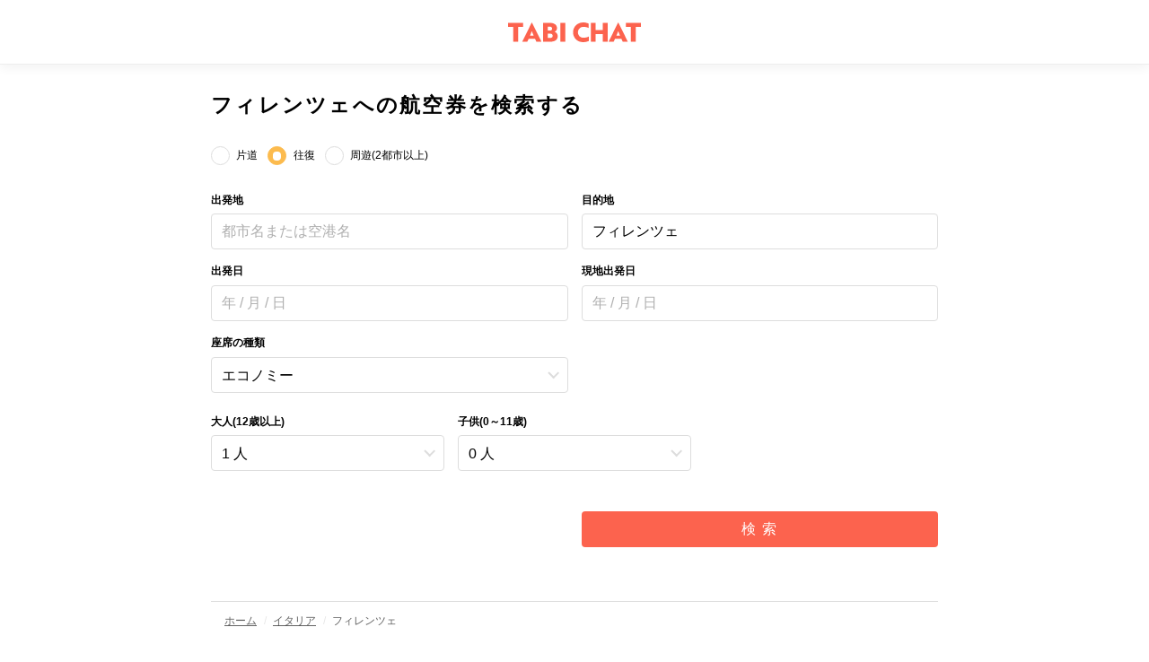

--- FILE ---
content_type: text/html; charset=utf-8
request_url: https://tabichat.jp/lp/flights/dst_regions/FLR
body_size: 10373
content:
<!DOCTYPE html><html lang="ja"><head><meta charSet="utf-8" data-next-head=""/><meta name="viewport" content="width=device-width, initial-scale=1.0, minimum-scale=1.0, maximum-scale=1.0" data-next-head=""/><meta name="format-detection" content="telephone=no" data-next-head=""/><link rel="apple-touch-icon" sizes="180x180" href="/apple-touch-icon.png" data-next-head=""/><link rel="icon" type="image/png" sizes="32x32" href="/favicon-32x32.png" data-next-head=""/><link rel="icon" type="image/png" sizes="16x16" href="/favicon-16x16.png" data-next-head=""/><link rel="manifest" href="/site.webmanifest" data-next-head=""/><link rel="mask-icon" href="/safari-pinned-tab.svg" color="#fcc800" data-next-head=""/><meta name="msapplication-TileColor" content="#000000" data-next-head=""/><meta name="theme-color" content="#ffffff" data-next-head=""/><title data-next-head="">フィレンツェ行き格安航空券・飛行機・フライトを検索/予約/プロに相談</title><meta name="description" content="フィレンツェへの格安航空券をたびチャットで検索、予約が簡単にできます。満足度95%以上の旅のプロに航空券について相談もできるので安心して購入できます。" data-next-head=""/><link rel="canonical" href="https://tabichat.jp/lp/flights/dst_regions/FLR" data-next-head=""/><meta property="og:title" content="フィレンツェ行き格安航空券・飛行機・フライトを検索/予約/プロに相談" data-next-head=""/><meta property="og:description" content="フィレンツェへの格安航空券をたびチャットで検索、予約が簡単にできます。満足度95%以上の旅のプロに航空券について相談もできるので安心して購入できます。" data-next-head=""/><meta property="og:type" content="website" data-next-head=""/><meta property="og:site_name" content="たびチャット" data-next-head=""/><meta property="og:url" content="https://tabichat.jp/lp/flights/dst_regions/FLR" data-next-head=""/><meta property="og:image" content="https://tabichat.jp/og_image.png" data-next-head=""/><meta property="og:locale" content="ja_JP" data-next-head=""/><meta property="fb:app_id" content="155154885266424" data-next-head=""/><meta name="twitter:card" content="summary" data-next-head=""/><link rel="preload" href="/_next/static/media/f9dc2c000074ebad.p.woff" as="font" type="font/woff" crossorigin="anonymous" data-next-font=""/><link rel="preload" href="/_next/static/media/8471238184178678.p.ttf" as="font" type="font/ttf" crossorigin="anonymous" data-next-font=""/><link rel="preload" href="/_next/static/css/1897498f7616819e.css" as="style"/><style data-emotion="css-global 10u80ar">html{--scrollbar-width:0px;}*{margin:0px;padding:0px;}html{font-size:100%;box-sizing:border-box;}@media screen and (min-width: 960px){html{font-size:93.75%;}}body{font-family:-apple-system,BlinkMacSystemFont,"Segoe UI",Roboto,Helvetica,Arial,sans-serif;background-color:#fff;-webkit-text-size-adjust:100%;}*::-webkit-input-placeholder{color:#aaa;line-height:1.2;}hr{display:block;height:1px;border:0;border-top:1px solid #ccc;margin:1em 0;padding:0;}ul{padding-left:1.3em;list-style:square;}body .react-datepicker__time-container{box-sizing:content-box;}body .react-datepicker__time-container .react-datepicker__time .react-datepicker__time-box ul.react-datepicker__time-list li.react-datepicker__time-list-item{box-sizing:content-box;}body .react-datepicker__time-list-item{display:-webkit-box;display:-webkit-flex;display:-ms-flexbox;display:flex;-webkit-align-items:center;-webkit-box-align:center;-ms-flex-align:center;align-items:center;-webkit-box-pack:center;-ms-flex-pack:center;-webkit-justify-content:center;justify-content:center;}body .react-datepicker__day--keyboard-selected,body .react-datepicker__month-text--keyboard-selected,body .react-datepicker__quarter-text--keyboard-selected,body .react-datepicker__year-text--keyboard-selected,body .react-datepicker__day--selected,body .react-datepicker__day--in-selecting-range,body .react-datepicker__day--in-range,body .react-datepicker__month-text--selected,body .react-datepicker__month-text--in-selecting-range,body .react-datepicker__month-text--in-range,body .react-datepicker__quarter-text--selected,body .react-datepicker__quarter-text--in-selecting-range,body .react-datepicker__quarter-text--in-range,body .react-datepicker__year-text--selected,body .react-datepicker__year-text--in-selecting-range,body .react-datepicker__year-text--in-range,body .react-datepicker__time-container .react-datepicker__time .react-datepicker__time-box ul.react-datepicker__time-list li.react-datepicker__time-list-item--selected{background-color:#FC634E;color:#fff;}body .react-datepicker__day--keyboard-selected:hover,body .react-datepicker__month-text--keyboard-selected:hover,body .react-datepicker__quarter-text--keyboard-selected:hover,body .react-datepicker__year-text--keyboard-selected:hover,body .react-datepicker__day--selected:hover,body .react-datepicker__day--in-selecting-range:hover,body .react-datepicker__day--in-range:hover,body .react-datepicker__month-text--selected:hover,body .react-datepicker__month-text--in-selecting-range:hover,body .react-datepicker__month-text--in-range:hover,body .react-datepicker__quarter-text--selected:hover,body .react-datepicker__quarter-text--in-selecting-range:hover,body .react-datepicker__quarter-text--in-range:hover,body .react-datepicker__year-text--selected:hover,body .react-datepicker__year-text--in-selecting-range:hover,body .react-datepicker__year-text--in-range:hover,body .react-datepicker__time-container .react-datepicker__time .react-datepicker__time-box ul.react-datepicker__time-list li.react-datepicker__time-list-item--selected:hover{background-color:#ef402e;}body .react-datepicker__day--keyboard-selected:hover,body .react-datepicker__month-text--keyboard-selected:hover,body .react-datepicker__quarter-text--keyboard-selected:hover,body .react-datepicker__year-text--keyboard-selected:hover{background-color:#ef402e;}body .react-datepicker-time__header{font-size:0.75rem;}body .react-datepicker--time-only .react-datepicker__triangle{-webkit-transform:translate3d(45px,0,0)!important;-moz-transform:translate3d(45px,0,0)!important;-ms-transform:translate3d(45px,0,0)!important;transform:translate3d(45px,0,0)!important;}body .react-datepicker__close-icon::after{background-color:#FC634E;}</style><script>window.dataLayer = window.dataLayer || [];(function(w,d,s,l,i){w[l]=w[l]||[];w[l].push({'gtm.start': new Date().getTime(),event:'gtm.js'});var f=d.getElementsByTagName(s)[0],j=d.createElement(s),dl=l!='dataLayer'?'&l='+l:'';j.async=true;j.src='https://www.googletagmanager.com/gtm.js?id='+i+dl;f.parentNode.insertBefore(j,f);})(window,document,'script','dataLayer','GTM-KWZ3KN4');</script><link rel="stylesheet" href="/_next/static/css/1897498f7616819e.css" data-n-g=""/><noscript data-n-css=""></noscript><script defer="" noModule="" src="/_next/static/chunks/polyfills-42372ed130431b0a.js"></script><script src="https://static.mul-pay.jp/ext/js/token.js" defer="" data-nscript="beforeInteractive"></script><script src="/_next/static/chunks/webpack-aa3bfd8ca6d3763e.js" defer=""></script><script src="/_next/static/chunks/framework-2d627758acfc2496.js" defer=""></script><script src="/_next/static/chunks/main-25446947489b025e.js" defer=""></script><script src="/_next/static/chunks/pages/_app-dd259bdeb7cd669a.js" defer=""></script><script src="/_next/static/chunks/4846-ede54b90a06b76a3.js" defer=""></script><script src="/_next/static/chunks/6408-085e3281dab2204a.js" defer=""></script><script src="/_next/static/chunks/4215-8d497b6cfc60f5cf.js" defer=""></script><script src="/_next/static/chunks/4150-461d836c20c76567.js" defer=""></script><script src="/_next/static/chunks/8992-e740b680ae6ac6c8.js" defer=""></script><script src="/_next/static/chunks/9008-c31a807069fb6203.js" defer=""></script><script src="/_next/static/chunks/934-a22c472dbe77becf.js" defer=""></script><script src="/_next/static/chunks/967-5a76b74da1443b86.js" defer=""></script><script src="/_next/static/chunks/9614-75e8efdd377916af.js" defer=""></script><script src="/_next/static/chunks/6809-09860436420c29de.js" defer=""></script><script src="/_next/static/chunks/9759-54b46c18591cdb81.js" defer=""></script><script src="/_next/static/chunks/1204-3bd4f6182878d6f4.js" defer=""></script><script src="/_next/static/chunks/3109-992c78736bae9b46.js" defer=""></script><script src="/_next/static/chunks/7469-439b867d7ec30ebb.js" defer=""></script><script src="/_next/static/chunks/2199-759014bb12ed0857.js" defer=""></script><script src="/_next/static/chunks/434-8c94792245a823b7.js" defer=""></script><script src="/_next/static/chunks/1578-08bc5738979fe914.js" defer=""></script><script src="/_next/static/chunks/8350-2803d3212ac963c2.js" defer=""></script><script src="/_next/static/chunks/7084-0bf2781d6ea72004.js" defer=""></script><script src="/_next/static/chunks/3701-fe671de67a83db37.js" defer=""></script><script src="/_next/static/chunks/4103-73827e09f08abb69.js" defer=""></script><script src="/_next/static/chunks/474-343cc8471aea6628.js" defer=""></script><script src="/_next/static/chunks/pages/lp/flights/dst_regions/%5BregionId%5D-aa39b51189de884c.js" defer=""></script><script src="/_next/static/1PQgLmd7yGPIw-P9xp2RI/_buildManifest.js" defer=""></script><script src="/_next/static/1PQgLmd7yGPIw-P9xp2RI/_ssgManifest.js" defer=""></script></head><body><noscript><iframe src="https://www.googletagmanager.com/ns.html?id=GTM-KWZ3KN4" height="0" width="0" style="display:none;visibility:hidden"></iframe></noscript><div id="__next"><style data-emotion="css 1est1dn">.css-1est1dn{position:relative;height:56px;padding:0 0.5rem;box-sizing:border-box;display:-webkit-box;display:-webkit-flex;display:-ms-flexbox;display:flex;-webkit-box-pack:center;-ms-flex-pack:center;-webkit-justify-content:center;justify-content:center;-webkit-align-items:center;-webkit-box-align:center;-ms-flex-align:center;align-items:center;border-bottom:1px solid #EEEEEE;box-shadow:0 3px 12px rgba(0,0,0,0.06);}@media screen and (min-width: 960px){.css-1est1dn{height:72px;}}</style><div class="css-1est1dn"><style data-emotion="css 1qvlh4z">.css-1qvlh4z{box-sizing:border-box;padding:0.5rem;}</style><div class="css-1qvlh4z"><a href="/"><style data-emotion="css 1p10e3s">.css-1p10e3s{width:120px;margin-top:4px;}@media screen and (min-width: 960px){.css-1p10e3s{width:148px;}}</style><svg xmlns="http://www.w3.org/2000/svg" xml:space="preserve" viewBox="0 0 240 36" alt="logo" class="css-1p10e3s"><g fill="#FC634E"><path d="M18.073 8.098v27.206H9.229V8.098H0V.696h27.302v7.402zM42.684.215h.432l17.208 35.088h-9.181l-2.451-5.287H37.06l-2.403 5.287h-9.181zm3.509 23.889c-1.202-2.74-2.596-6.152-3.268-8.267-.481 1.154-2.355 6.056-3.317 8.267zM89.694 25.018c0 7.018-5.768 10.286-14.035 10.286H63.305V.696h11.488c7.594 0 13.603 3.076 13.603 9.854 0 3.413-2.067 5.624-4.422 6.585 2.932.865 5.72 3.893 5.72 7.883m-14.468-10.19c.961 0 1.875-.096 2.644-.481 1.009-.433 1.682-1.49 1.682-2.98 0-2.548-1.826-3.653-4.23-3.653h-3.653v7.114zm-3.557 13.458h4.47c2.355 0 4.47-1.154 4.47-3.845 0-2.74-2.019-3.893-4.278-3.893h-4.663v7.738zM94.501 35.304V.696h8.796v34.608zM145.739 10.357c-1.971-1.009-5.047-2.307-9.181-2.307-6.537 0-10.334 4.614-10.334 9.95 0 5.383 3.701 9.95 9.95 9.95 4.422 0 7.739-1.25 9.806-2.307v8.123c-2.115 1.105-6.056 2.211-10.575 2.211-10.382 0-18.025-7.883-18.025-17.977 0-9.998 7.643-17.977 18.41-17.977 4.614 0 7.835 1.202 9.95 2.307zM171.023 35.304V21.413h-12.786v13.891h-8.796V.696h8.796v13.363h12.786V.696h8.844v34.608zM198.806.215h.432l17.208 35.088h-9.181l-2.451-5.287h-11.632l-2.404 5.287h-9.181zm3.509 23.889c-1.202-2.74-2.595-6.152-3.268-8.267-.481 1.154-2.355 6.056-3.317 8.267zM230.771 8.098v27.206h-8.844V8.098h-9.229V.696H240v7.402z"></path></g></svg></a></div></div><style data-emotion="css 15cr1bx">.css-15cr1bx{box-sizing:border-box;}</style><div class="css-15cr1bx"><style data-emotion="css 18xk49k">.css-18xk49k{padding:0.5rem 0 1rem;box-sizing:border-box;}@media screen and (min-width: 600px){.css-18xk49k{padding:0.5rem 0 1rem;min-height:calc(100vh - 1219px);}}</style><div class="css-18xk49k"><style data-emotion="css 1eimjxo">.css-1eimjxo{margin:0 auto;padding:0.5rem;}@media screen and (min-width: 600px){.css-1eimjxo{max-width:840px;margin:0.5rem auto 1rem;box-sizing:border-box;}}@media screen and (min-width: 960px){.css-1eimjxo{padding:0 0.5rem;}}</style><div class="css-1eimjxo"><style data-emotion="css ti14k3">.css-ti14k3{padding:1rem 0.5rem 0.5rem;letter-spacing:0.1em;font-size:1.3125rem;color:rgba(0, 0, 0, 1);}@media screen and (min-width: 600px){.css-ti14k3{font-size:1.5rem;}}</style><h1 class="css-ti14k3">フィレンツェへの航空券を検索する</h1><form><style data-emotion="css 17bmav7">.css-17bmav7{padding-top:1rem;}</style><div class="css-17bmav7"><div><style data-emotion="css 15i6jq7">.css-15i6jq7{width:100%;padding:calc(0.5rem - (1.625rem - 0.9375rem) / 2) 0.5rem 1rem;box-sizing:border-box;}</style><div class="css-15i6jq7"><style data-emotion="css 123m3ua">.css-123m3ua{display:-webkit-box;display:-webkit-flex;display:-ms-flexbox;display:flex;-webkit-box-flex-wrap:wrap;-webkit-flex-wrap:wrap;-ms-flex-wrap:wrap;flex-wrap:wrap;-webkit-column-gap:1rem;column-gap:1rem;}.css-123m3ua>label{width:auto;}</style><div class="css-123m3ua"><style data-emotion="css 4e8h3x">.css-4e8h3x{position:relative;display:inline-block;cursor:pointer;padding:0.5rem 0.75rem 0.5rem 0;vertical-align:middle;overflow:hidden;width:100%;box-sizing:border-box;}@media screen and (min-width: 960px){.css-4e8h3x{padding:0.375rem 0.75rem 0.375rem 0;}}</style><label class="css-4e8h3x"><style data-emotion="css dkuv99">.css-dkuv99{position:absolute;left:-1.25rem;-webkit-appearance:none;-moz-appearance:none;-ms-appearance:none;appearance:none;}</style><input type="radio" aria-checked="false" class="css-dkuv99" name="flight_type" value="one_way"/><style data-emotion="css iavedm">.css-iavedm{vertical-align:middle;padding-top:0.0625rem;position:relative;display:block;cursor:pointer;padding-left:2rem;font-size:0.9375rem;min-height:1.375rem;color:rgba(0, 0, 0, 1);}.css-iavedm:before{content:"";display:block;position:absolute;background:#fff;border-radius:50%;cursor:pointer;border:1px solid #DDDDDD;}@media screen and (min-width: 960px){.css-iavedm{line-height:1.6;}}.css-iavedm:before{top:0;left:0;width:1.25rem;height:1.25rem;}@media screen and (min-width: 960px){.css-iavedm{padding-left:1.875rem;font-size:0.8125rem;}.css-iavedm:before{top:0;left:0;width:1.25rem;height:1.25rem;}}.css-iavedm:before{border-color:#DDDDDD;}</style><span class="css-iavedm">片道</span></label><label class="css-4e8h3x"><input type="radio" aria-checked="true" class="css-dkuv99" name="flight_type" checked="" value="round_trip"/><style data-emotion="css trx2uv">.css-trx2uv{vertical-align:middle;padding-top:0.0625rem;position:relative;display:block;cursor:pointer;padding-left:2rem;font-size:0.9375rem;min-height:1.375rem;color:rgba(0, 0, 0, 1);}.css-trx2uv:before{content:"";display:block;position:absolute;background:#fff;border-radius:50%;cursor:pointer;border:1px solid #DDDDDD;}@media screen and (min-width: 960px){.css-trx2uv{line-height:1.6;}}.css-trx2uv:before{top:0;left:0;width:1.25rem;height:1.25rem;}@media screen and (min-width: 960px){.css-trx2uv{padding-left:1.875rem;font-size:0.8125rem;}.css-trx2uv:before{top:0;left:0;width:1.25rem;height:1.25rem;}}.css-trx2uv:before{background:#FCBB4E;border-color:#FCBB4E;}.css-trx2uv:after{content:"";display:block;position:absolute;background:#fff;border-radius:50%;cursor:pointer;}.css-trx2uv:after{top:0.375rem;left:0.375rem;width:0.625rem;height:0.625rem;}@media screen and (min-width: 960px){.css-trx2uv:after{top:calc((1.25rem + 2px - 0.625rem) / 2);left:calc((1.25rem + 2px - 0.625rem) / 2);width:0.625rem;height:0.625rem;}}</style><span class="css-trx2uv">往復</span></label><label class="css-4e8h3x"><input type="radio" aria-checked="false" class="css-dkuv99" name="flight_type" value="multi_city"/><span class="css-iavedm">周遊(2都市以上)</span></label></div></div></div></div><style data-emotion="css nihxnu">@media screen and (min-width: 600px){.css-nihxnu{display:-webkit-box;display:-webkit-flex;display:-ms-flexbox;display:flex;}}</style><div class="css-nihxnu"><style data-emotion="css pul7dy">.css-pul7dy{-webkit-flex:1;-ms-flex:1;flex:1;-webkit-box-flex:2;-webkit-flex-grow:2;-ms-flex-positive:2;flex-grow:2;padding:0.5rem 0 0;}</style><div class="css-pul7dy"><input type="hidden" name="origin_id"/><input type="hidden" name="origin_type"/><style data-emotion="css 1vqvxem">.css-1vqvxem{padding:calc(0.5rem - (1.625rem - 0.9375rem) / 2) 0.5rem 0.5rem;}</style><div class="css-1vqvxem"><style data-emotion="css 14o8bhz">.css-14o8bhz{font-size:0.8125rem;line-height:1rem;font-weight:600;color:rgba(0, 0, 0, 1);display:-webkit-box;display:-webkit-flex;display:-ms-flexbox;display:flex;-webkit-align-items:flex-start;-webkit-box-align:flex-start;-ms-flex-align:flex-start;align-items:flex-start;margin:0;padding:0 0 0.5rem;}</style><label class="css-14o8bhz">出発地</label><style data-emotion="css 1jgnlhp">.css-1jgnlhp{font-size:16px;font-weight:400;color:rgba(0, 0, 0, 1);caret-color:#FC634E;padding:0.125rem 0.75rem 0;box-sizing:border-box;margin:0;width:100%;height:40px;border:1px solid;border-radius:4px;background-color:#FFFFFF;text-align:left;-webkit-appearance:none;-moz-appearance:none;-ms-appearance:none;appearance:none;color:rgba(45, 45, 45, 0.38);border-color:#DDDDDD;font-size:16px;}.css-1jgnlhp:focus{outline:none;}</style><button type="button" class="css-1jgnlhp">都市名または空港名</button></div></div><div class="css-pul7dy"><div class="css-1vqvxem"><label class="css-14o8bhz">目的地</label><style data-emotion="css xb4s37">.css-xb4s37{font-size:16px;font-weight:400;color:rgba(0, 0, 0, 1);caret-color:#FC634E;padding:0.125rem 0.75rem 0;box-sizing:border-box;margin:0;width:100%;height:40px;border:1px solid;border-radius:4px;background-color:#FFFFFF;text-align:left;-webkit-appearance:none;-moz-appearance:none;-ms-appearance:none;appearance:none;border-color:#DDDDDD;font-size:16px;}.css-xb4s37:focus{outline:none;}</style><button type="button" class="css-xb4s37">フィレンツェ</button></div></div></div><style data-emotion="css 1jlnwea">.css-1jlnwea{position:relative;-webkit-flex:1;-ms-flex:1;flex:1;}</style><div class="css-1jlnwea"><style data-emotion="css 11rew2">.css-11rew2{display:-webkit-box;display:-webkit-flex;display:-ms-flexbox;display:flex;padding:0.5rem 0 0;}</style><div class="css-11rew2"><style data-emotion="css 1ejgfxx">.css-1ejgfxx{width:100%;padding:calc(0.5rem - (1.625rem - 0.9375rem) / 2) 0.5rem 0.5rem;box-sizing:border-box;}</style><div class="calendar-date-block css-1ejgfxx"><label class="css-14o8bhz">出発日</label><style data-emotion="css 79elbk">.css-79elbk{position:relative;}</style><div class="css-79elbk"><style data-emotion="css gxao8b">.css-gxao8b{font-size:16px;font-weight:400;color:rgba(0, 0, 0, 1);caret-color:#FC634E;padding:0 0.75rem 0;box-sizing:border-box;margin:0;width:100%;height:40px;line-height:38px;border:1px solid;border-radius:4px;background-color:#fff;-webkit-appearance:none;-moz-appearance:none;-ms-appearance:none;appearance:none;cursor:pointer;border-color:#DDDDDD;font-size:16px;color:rgba(45, 45, 45, 0.38);}</style><div class="css-gxao8b">年 / 月 / 日</div></div></div><div class="calendar-date-block css-1ejgfxx"><label class="css-14o8bhz">現地出発日</label><div class="css-79elbk"><div class="css-gxao8b">年 / 月 / 日</div></div></div></div></div><style data-emotion="css 2tet35">.css-2tet35{width:50%;min-width:200px;}</style><div class="css-2tet35"><style data-emotion="css hi2jpg">.css-hi2jpg{padding:0.5rem 0 0;}</style><div class="css-hi2jpg"><style data-emotion="css l6bmyi">.css-l6bmyi{width:100%;padding:calc(0.5rem - (1.625rem - 0.9375rem) / 2) 0.5rem 1rem;box-sizing:border-box;}</style><div class="css-l6bmyi"><label class="css-14o8bhz">座席の種類</label><style data-emotion="css 1i6eieg">.css-1i6eieg{position:relative;}.css-1i6eieg:after{content:"";position:absolute;top:50%;right:0.75rem;width:0.5rem;height:0.5rem;border:0.125rem solid #DDDDDD;border-top:0;border-left:0;-webkit-transform:translateY(-70%) rotate(45deg);-moz-transform:translateY(-70%) rotate(45deg);-ms-transform:translateY(-70%) rotate(45deg);transform:translateY(-70%) rotate(45deg);}</style><div class="css-1i6eieg"><style data-emotion="css ca2hk">.css-ca2hk{font-size:16px;line-height:1.625rem;font-weight:400;color:rgba(0, 0, 0, 1);padding:0.125rem calc(1.5rem + 0.5rem) 0 0.75rem;box-sizing:border-box;margin:0;width:100%;height:40px;-webkit-appearance:none;-moz-appearance:none;-ms-appearance:none;appearance:none;background-color:#fff;border:1px solid #FFFFFF;border-radius:4px;border-color:#DDDDDD;font-size:16px;}.css-ca2hk:focus{outline:none;}</style><select name="cabin_class" class="css-ca2hk"><option value="Y">エコノミー</option><option value="W">エコノミープレミアム</option><option value="C">ビジネス</option><option value="F">ファースト</option></select></div></div></div></div><style data-emotion="css 1s0imvz">.css-1s0imvz{display:-webkit-box;display:-webkit-flex;display:-ms-flexbox;display:flex;-webkit-box-flex-wrap:wrap;-webkit-flex-wrap:wrap;-ms-flex-wrap:wrap;flex-wrap:wrap;padding:0.5rem 0;}</style><div class="css-1s0imvz"><style data-emotion="css 1j7y90h">.css-1j7y90h{width:100%;display:-webkit-box;display:-webkit-flex;display:-ms-flexbox;display:flex;-webkit-box-flex-wrap:wrap;-webkit-flex-wrap:wrap;-ms-flex-wrap:wrap;flex-wrap:wrap;}</style><div class="css-1j7y90h"><style data-emotion="css 10038u">.css-10038u{width:66.666%;display:-webkit-box;display:-webkit-flex;display:-ms-flexbox;display:flex;}</style><div class="css-10038u"><style data-emotion="css 11ze7cv">.css-11ze7cv{width:50%;}</style><div class="css-11ze7cv"><div class="css-l6bmyi"><label class="css-14o8bhz">大人(12歳以上)</label><div class="css-1i6eieg"><select name="traveler.number_of_adult" class="css-ca2hk"><option value="1">1 人</option><option value="2">2 人</option><option value="3">3 人</option><option value="4">4 人</option><option value="5">5 人</option><option value="6">6 人</option><option value="7">7 人</option><option value="8">8 人</option></select></div></div></div><div class="css-11ze7cv"><div class="css-l6bmyi"><label class="css-14o8bhz">子供(0～11歳)</label><div class="css-1i6eieg"><select name="traveler.number_of_children" class="css-ca2hk"><option value="0">0 人</option><option value="1">1 人</option><option value="2">2 人</option><option value="3">3 人</option><option value="4">4 人</option><option value="5">5 人</option><option value="6">6 人</option></select></div></div></div></div><div class="css-1j7y90h"></div></div></div><div></div><style data-emotion="css 2rk9cp">.css-2rk9cp{padding:0.5rem 0 1rem;}@media screen and (min-width: 960px){.css-2rk9cp{padding-top:1rem;width:50%;margin-left:auto;margin-right:0;}}</style><div class="css-2rk9cp"><style data-emotion="css 1dj5p33">.css-1dj5p33{padding:0.5rem;}</style><div class="css-1dj5p33"><style data-emotion="css 1eespo1">.css-1eespo1{position:relative;display:block;font-size:1.0625rem;font-weight:400;color:white;background-color:#FC634E;padding:0 0.5rem;border:none;border-radius:4px;margin:0;width:100%;min-width:64px;height:40px;line-height:40px;box-sizing:border-box;overflow:hidden;text-align:center;outline:none;cursor:pointer;-webkit-text-decoration:none;text-decoration:none;letter-spacing:0.1em;-webkit-transition:background 0.4s ease,opacity 0.4s ease;transition:background 0.4s ease,opacity 0.4s ease;padding:0 1.5rem;position:relative;min-width:80px;}.css-1eespo1:hover{background-color:#ef402e;}.css-1eespo1:disabled{opacity:0.5;cursor:default;}.css-1eespo1:disabled:hover{background-color:#FC634E;}@media (-webkit-min-device-pixel-ratio: 2),(min-resolution: 2dppx)){.css-1eespo1{font-weight:600;}}</style><button type="submit" class="css-1eespo1"><style data-emotion="css cyxxs7">.css-cyxxs7{display:block;-webkit-transition:-webkit-transform 0.4s ease;transition:transform 0.4s ease;overflow:hidden;text-overflow:ellipsis;white-space:nowrap;-webkit-transform:translateX(0);-moz-transform:translateX(0);-ms-transform:translateX(0);transform:translateX(0);}</style><span class="css-cyxxs7">検 索</span></button></div></div></form></div></div><style data-emotion="css 1agvdoc">.css-1agvdoc{box-sizing:border-box;}</style><div class="css-1agvdoc"><style data-emotion="css jbdnjp">.css-jbdnjp{padding:0 0 3rem;}</style><div class="css-jbdnjp"><style data-emotion="css 11nflv7">.css-11nflv7{padding:0.5rem 1rem;max-width:840px;margin:0 auto;box-sizing:border-box;}</style><div class="css-11nflv7"><style data-emotion="css gvdznz">.css-gvdznz{padding:0.25rem 0.5rem;box-sizing:border-box;border-top:1px solid #DDDDDD;border-left:0;border-right:0;}</style><div class="css-gvdznz"><style data-emotion="css 4ozmg9">.css-4ozmg9{list-style-type:none;padding:0.5rem 0.5rem 0.25rem;}</style><ul class="css-4ozmg9"><style data-emotion="css acbhak">.css-acbhak{display:inline-block;font-size:0.8125rem;line-height:1rem;color:rgba(0, 0, 0, 1);margin-bottom:0.25rem;}.css-acbhak::after{content:"/";color:#DDDDDD;padding:0 0.5rem;opacity:0.7;}.css-acbhak:last-of-type::after{content:none;}</style><li class="css-acbhak"><style data-emotion="css osydk4">.css-osydk4{color:rgba(45, 45, 45, 0.74);-webkit-transition:color 0.4s ease;transition:color 0.4s ease;}.css-osydk4:hover{color:#FC634E;}</style><a href="/" class="css-osydk4">ホーム</a></li><li class="css-acbhak"><a href="/lp/flights/dst_regions/IT" class="css-osydk4">イタリア</a></li><li class="css-acbhak"><style data-emotion="css 1aqhzjr">.css-1aqhzjr{color:rgba(45, 45, 45, 0.74);-webkit-text-decoration:none;text-decoration:none;}</style><span class="css-1aqhzjr">フィレンツェ</span></li></ul></div></div><article><style data-emotion="css 130k6rj">.css-130k6rj{padding:1.5rem 0.5rem 1rem;max-width:840px;margin:0 auto;box-sizing:border-box;}</style><div class="css-130k6rj"><section><style data-emotion="css 1d9h39k">.css-1d9h39k{font-size:1.3125rem;line-height:1.625rem;font-weight:400;color:rgba(0, 0, 0, 1);padding:calc(
      0.5rem - (1.625rem - 1.3125rem) / 2
    ) 0.5rem;margin:0;font-size:1.0625rem;line-height:1.875rem;color:#000000;padding:0.5rem;font-weight:700;letter-spacing:0.1em;margin:0.5rem 0;position:relative;padding-bottom:1rem;}.css-1d9h39k::before{content:"";position:absolute;bottom:0;display:block;height:1px;width:calc(100% - 1rem);background:#EEEEEE;}.css-1d9h39k::after{content:"";position:absolute;bottom:0;display:block;height:1px;width:3rem;background:#FC634E;}@media screen and (min-width: 600px){.css-1d9h39k{font-size:1.3125rem;}}</style><h2 class="css-1d9h39k">フィレンツェについて</h2><style data-emotion="css 1uc6o8k">.css-1uc6o8k{font-size:0.9375rem;line-height:1.625rem;font-weight:400;color:rgba(45, 45, 45, 0.74);margin:0;padding:0.5rem;word-wrap:break-word;}</style><p class="css-1uc6o8k">フィレンツェの通貨はユーロ（EUR）、公用語はイタリア語です。日本国籍の方は観光目的で90日以内の滞在ならビザは不要です。チップに関しては、レストランではサービス料が含まれていることが一般的ですが、特別なサービスを受けた場合や感謝の気持ちを示したい場合に数ユーロ程度を渡すことが一般的です。フィレンツェの空港はフィレンツェ＝ペレトラ空港（FLR）で、日本からの直行便はありません。成田や羽田からローマやミラノ、フランクフルト、パリなどの主要都市を経由して乗り継ぐ形で行くことが多いです。</p><section><style data-emotion="css tlejq2">.css-tlejq2{font-size:0.9375rem;line-height:1.875rem;color:#000000;padding:0.5rem;margin:0.5rem 0;letter-spacing:0.1em;}@media screen and (min-width: 600px){.css-tlejq2{font-size:1.0625rem;}}</style><h3 class="css-tlejq2">フィレンツェのベストシーズン</h3><p class="css-1uc6o8k">フィレンツェ旅行のベストシーズンは、春（4月から6月）と秋（9月から10月）です。この時期は観光客も比較的少なく、天候も穏やかで観光に適しています。また、4月には「カルミンの祭り」、6月には「サン・ジョヴァンニの祭り」があり、地元の文化を楽しむことができます。<br/><br/>※ 料金は3 ~ 7ヶ月前が安く、出発が近づくほど高くなる傾向があります</p></section></section></div><style data-emotion="css 1lioy4b">.css-1lioy4b{padding:1rem 0.5rem;max-width:840px;margin:0 auto;box-sizing:border-box;}</style><div class="css-1lioy4b"><style data-emotion="css dp0f2t">.css-dp0f2t{margin-left:0.5rem;margin-right:0.5rem;}</style><section class="css-dp0f2t"><style data-emotion="css 1pg7584">.css-1pg7584{padding:1rem 0;max-width:100%;box-sizing:border-box;background-color:#F8F8F8;}</style><div class="css-1pg7584"><style data-emotion="css 1n1zwnc">.css-1n1zwnc{max-width:620px;margin:0 auto;padding:2rem 0.5rem;box-sizing:border-box;}@media screen and (min-width: 960px){.css-1n1zwnc{max-width:580px;}}</style><div class="css-1n1zwnc"><style data-emotion="css 1oqrumi">.css-1oqrumi{font-size:1.1875rem;line-height:1.625rem;padding:0.5rem;text-align:center;font-weight:700;letter-spacing:0.05em;color:rgba(0, 0, 0, 1);}@media screen and (min-width: 600px){.css-1oqrumi{font-size:1.5rem;line-height:2.125rem;}}</style><div class="css-1oqrumi">経験豊富な旅のプロが<br/>チャットであなたの旅行をサポート</div><style data-emotion="css 1jo5qe8">.css-1jo5qe8{font-size:0.9375rem;line-height:1.625rem;padding:0.5rem;color:rgba(45, 45, 45, 0.74);}</style><div class="css-1jo5qe8">たびチャットとは、いつでもどこでも気軽に相談できるチャット版の旅行代理店です。<br/>旅行の予約だけでなく、必要な申請・準備・現地サポートと、旅行終了まで旅のプロがチャットでサポートします。</div><style data-emotion="css 1jni1xq">.css-1jni1xq{text-align:center;padding:1rem 0.5rem 0.5rem;margin:0 auto;max-width:460px;}@media screen and (min-width: 600px){.css-1jni1xq{display:-webkit-box;display:-webkit-flex;display:-ms-flexbox;display:flex;-webkit-box-flex-wrap:wrap;-webkit-flex-wrap:wrap;-ms-flex-wrap:wrap;flex-wrap:wrap;-webkit-box-pack:center;-ms-flex-pack:center;-webkit-justify-content:center;justify-content:center;gap:1rem;max-width:100%;}}</style><div class="css-1jni1xq"><style data-emotion="css 16kb41">.css-16kb41{height:50px;}</style><div class="css-16kb41"></div></div></div></div></section></div><div class="css-1lioy4b"><section><h2 class="css-1d9h39k">フィレンツェ行きの主な航空会社</h2><p class="css-1uc6o8k">日本からフィレンツェへは、直行便はなく、乗り継ぎ便が主流です。利用可能な航空会社としては、アリタリア航空、ルフトハンザ航空、エールフランス航空、ブリティッシュ・エアウェイズ、KLMオランダ航空などがあります。これらの航空会社を利用して、ローマやミラノ、フランクフルト、パリなどで乗り継ぎを行います。</p></section></div><div class="css-1lioy4b"><section><h2 class="css-1d9h39k">近くの地域</h2><style data-emotion="css 1dd10cu">.css-1dd10cu{padding:0.5rem;display:-webkit-box;display:-webkit-flex;display:-ms-flexbox;display:flex;-webkit-box-flex-wrap:wrap;-webkit-flex-wrap:wrap;-ms-flex-wrap:wrap;flex-wrap:wrap;list-style:none;}</style><ul class="css-1dd10cu"><style data-emotion="css 61un85">.css-61un85{font-size:0.8125rem;line-height:1rem;color:rgba(0, 0, 0, 1);padding:0.5rem 0.5rem 0.5rem 1rem;margin-bottom:0.25rem;letter-spacing:0.1em;position:relative;width:100%;box-sizing:border-box;}.css-61un85::before{content:"";position:absolute;top:1rem;left:0;display:block;height:1px;width:0.5rem;background:#DDDDDD;}@media screen and (min-width: 600px){.css-61un85{width:50%;}}@media screen and (min-width: 960px){.css-61un85{width:25%;}}</style><li class="css-61un85"><style data-emotion="css 1n0gvke">.css-1n0gvke{color:rgba(0, 0, 0, 1);-webkit-text-decoration:none;text-decoration:none;-webkit-transition:color 0.4s ease;transition:color 0.4s ease;}.css-1n0gvke:hover{color:#FC634E;}</style><a href="/lp/flights/dst_regions/LON" class="css-1n0gvke">ロンドン</a></li><li class="css-61un85"><a href="/lp/flights/dst_regions/IST" class="css-1n0gvke">イスタンブール</a></li><li class="css-61un85"><a href="/lp/flights/dst_regions/ROM" class="css-1n0gvke">ローマ</a></li><li class="css-61un85"><a href="/lp/flights/dst_regions/MIL" class="css-1n0gvke">ミラノ</a></li><li class="css-61un85"><a href="/lp/flights/dst_regions/PAR" class="css-1n0gvke">パリ</a></li><li class="css-61un85"><a href="/lp/flights/dst_regions/WAW" class="css-1n0gvke">ワルシャワ (およびその周辺地域)</a></li><li class="css-61un85"><a href="/lp/flights/dst_regions/VCE" class="css-1n0gvke">ベネチア</a></li><li class="css-61un85"><a href="/lp/flights/dst_regions/ATH" class="css-1n0gvke">アテネ</a></li><li class="css-61un85"><a href="/lp/flights/dst_regions/NAP" class="css-1n0gvke">ナポリ</a></li><li class="css-61un85"><a href="/lp/flights/dst_regions/VIE" class="css-1n0gvke">ウィーン</a></li></ul></section></div></article></div></div></div><style data-emotion="css it7q1o">.css-it7q1o{background-color:#F8F8F8;color:#000;padding:3rem 0;}</style><footer class="css-it7q1o"><style data-emotion="css deoi93">.css-deoi93{max-width:67.25rem;display:-webkit-box;display:-webkit-flex;display:-ms-flexbox;display:flex;-webkit-box-flex-flow:row wrap;-webkit-flex-flow:row wrap;-ms-flex-flow:row wrap;flex-flow:row wrap;margin:0 auto;-webkit-align-items:stretch;-webkit-box-align:stretch;-ms-flex-align:stretch;align-items:stretch;-webkit-box-pack:justify;-webkit-justify-content:space-between;justify-content:space-between;}</style><div class="css-deoi93"><style data-emotion="css 1jdcj6c">.css-1jdcj6c{padding:0.5rem;box-sizing:border-box;text-align:left;position:relative;width:100%;}@media screen and (min-width: 600px) and (max-width: 959px){.css-1jdcj6c{width:50%;}}@media screen and (min-width: 960px){.css-1jdcj6c{width:32%;}}</style><div class="css-1jdcj6c"><a href="/"><style data-emotion="css 17n8x9x">.css-17n8x9x{box-sizing:border-box;height:2.625rem;display:block;padding:0.75rem 0.5rem;}</style><svg xmlns="http://www.w3.org/2000/svg" xml:space="preserve" viewBox="0 0 240 36" alt="たびチャット - 旅行コンシェルジュサービス" class="css-17n8x9x"><path d="M18.073 8.098v27.206H9.229V8.098H0V.696h27.302v7.402zM42.684.215h.432l17.208 35.088h-9.181l-2.451-5.287H37.06l-2.403 5.287h-9.181zm3.509 23.889c-1.202-2.74-2.596-6.152-3.268-8.267-.481 1.154-2.355 6.056-3.317 8.267zM89.694 25.018c0 7.018-5.768 10.286-14.035 10.286H63.305V.696h11.488c7.594 0 13.603 3.076 13.603 9.854 0 3.413-2.067 5.624-4.422 6.585 2.932.865 5.72 3.893 5.72 7.883m-14.468-10.19c.961 0 1.875-.096 2.644-.481 1.009-.433 1.682-1.49 1.682-2.98 0-2.548-1.826-3.653-4.23-3.653h-3.653v7.114zm-3.557 13.458h4.47c2.355 0 4.47-1.154 4.47-3.845 0-2.74-2.019-3.893-4.278-3.893h-4.663v7.738zM94.501 35.304V.696h8.796v34.608zM145.739 10.357c-1.971-1.009-5.047-2.307-9.181-2.307-6.537 0-10.334 4.614-10.334 9.95 0 5.383 3.701 9.95 9.95 9.95 4.422 0 7.739-1.25 9.806-2.307v8.123c-2.115 1.105-6.056 2.211-10.575 2.211-10.382 0-18.025-7.883-18.025-17.977 0-9.998 7.643-17.977 18.41-17.977 4.614 0 7.835 1.202 9.95 2.307zM171.023 35.304V21.413h-12.786v13.891h-8.796V.696h8.796v13.363h12.786V.696h8.844v34.608zM198.806.215h.432l17.208 35.088h-9.181l-2.451-5.287h-11.632l-2.404 5.287h-9.181zm3.509 23.889c-1.202-2.74-2.595-6.152-3.268-8.267-.481 1.154-2.355 6.056-3.317 8.267zM230.771 8.098v27.206h-8.844V8.098h-9.229V.696H240v7.402z"></path></svg></a><style data-emotion="css z6pj7v">.css-z6pj7v{padding:0.5rem 0.5rem 0;margin:0.5rem 0.5rem 0;box-sizing:border-box;border-color:inherit;}</style><hr class="css-z6pj7v"/><style data-emotion="css 1b4nkvo">.css-1b4nkvo{line-height:1.625rem;font-weight:400;margin:0;padding:0.5rem;word-wrap:break-word;color:#000;font-size:0.8125rem;}</style><p class="css-1b4nkvo">旅行案内LINEアカウント「たびチャット」は、あなたの希望に合わせてホテル、移動手段、現地ツアーを案内します。</p><style data-emotion="css 1alv8ez">.css-1alv8ez{font-size:0.8125rem;padding:0.5rem;line-height:1.625rem;}</style><div class="css-1alv8ez">カスタマーサポート: 03-6304-0770</div></div><div class="css-1jdcj6c"><style data-emotion="css lrgvte">.css-lrgvte{line-height:1.625rem;font-weight:400;margin:0;padding:0.5rem;word-wrap:break-word;color:#000;font-weight:700;font-size:0.9375rem;}</style><p class="css-lrgvte">■ 運営会社について</p><hr class="css-z6pj7v"/><style data-emotion="css ytumd6">.css-ytumd6{-webkit-text-decoration:none;text-decoration:none;}</style><a href="http://nin-nin.net" title="会社概要" class="css-ytumd6"><p class="css-1b4nkvo">&gt;<!-- --> 会社情報</p></a><a href="/statics/service_policy" title="利用規約" class="css-ytumd6"><p class="css-1b4nkvo">&gt;<!-- --> 利用規約</p></a><a href="/statics/privacy_policy" title="プライバシーポリシー" class="css-ytumd6"><p class="css-1b4nkvo">&gt;<!-- --> プライバシーポリシー</p></a><a href="/statics/travel_agency_act" title="旅行業登録票" class="css-ytumd6"><p class="css-1b4nkvo">&gt;<!-- --> 旅行業登録票</p></a><a href="/reputation" title="たびチャットの評判" class="css-ytumd6"><p class="css-1b4nkvo">&gt;<!-- --> たびチャットの評判</p></a><a href="/engine" title="タビチャットエンジン" class="css-ytumd6"><p class="css-1b4nkvo">&gt;<!-- --> ホテル予約システム「タビチャットエンジン」</p></a></div><div class="css-1jdcj6c"><p class="css-lrgvte">■ 旅行業登録について</p><hr class="css-z6pj7v"/><p class="css-1b4nkvo">登録番号：旅行業 第3-7312号 <br/>所属協会：一般社団法人 全国旅行業協会<br/>運営会社：株式会社NinNin</p></div></div><style data-emotion="css 6mmogz">.css-6mmogz{max-width:67.25rem;font-size:0.8125rem;margin:auto;padding:1.5rem 1rem 1rem;box-sizing:border-box;position:relative;}</style><div class="css-6mmogz">Copyright ©︎ NinNin, Inc. All rights reserved.</div></footer></div><div id="modal"></div><script id="__NEXT_DATA__" type="application/json">{"props":{"pageProps":{"locale":"ja","flightDestinationRegion":{"region":{"name":"フィレンツェ","longName":"フィレンツェ, トスカーナ, イタリア","bestSeason":"フィレンツェ旅行のベストシーズンは、春（4月から6月）と秋（9月から10月）です。この時期は観光客も比較的少なく、天候も穏やかで観光に適しています。また、4月には「カルミンの祭り」、6月には「サン・ジョヴァンニの祭り」があり、地元の文化を楽しむことができます。\n\n※ 料金は3 ~ 7ヶ月前が安く、出発が近づくほど高くなる傾向があります","mainAirline":"日本からフィレンツェへは、直行便はなく、乗り継ぎ便が主流です。利用可能な航空会社としては、アリタリア航空、ルフトハンザ航空、エールフランス航空、ブリティッシュ・エアウェイズ、KLMオランダ航空などがあります。これらの航空会社を利用して、ローマやミラノ、フランクフルト、パリなどで乗り継ぎを行います。","comment":null,"description":"フィレンツェの通貨はユーロ（EUR）、公用語はイタリア語です。日本国籍の方は観光目的で90日以内の滞在ならビザは不要です。チップに関しては、レストランではサービス料が含まれていることが一般的ですが、特別なサービスを受けた場合や感謝の気持ちを示したい場合に数ユーロ程度を渡すことが一般的です。フィレンツェの空港はフィレンツェ＝ペレトラ空港（FLR）で、日本からの直行便はありません。成田や羽田からローマやミラノ、フランクフルト、パリなどの主要都市を経由して乗り継ぐ形で行くことが多いです。","id":1108,"regionType":"city","latitude":"43.769554","longitude":"11.255808","recommendedType":"undefined","code":"FLR","priority":5310,"beforehandCacheEnabled":true,"createdAt":"2017-07-27T11:20:53.000+09:00","updatedAt":"2025-05-06T03:24:34.000+09:00","slug":"florence","airports":[{"name":"フローレンス (FLR-ペレトラ空港)","longName":"フローレンス, イタリア共和国 (FLR-ペレトラ空港)","shortName":"フィレンツェ・ペレトラ空港","cityName":"フィレンツェ","accessToCity":null,"shortNotice":null,"longNotice":null,"id":571,"code":"FLR","continentId":28367,"countryId":82,"cityId":1108,"latitude":"43.802197","longitude":"11.200967","priority":12,"isEnabled":true,"beforehandCacheEnabled":true,"createdAt":"2018-01-16T20:00:07.000+09:00","updatedAt":"2024-05-17T17:32:48.000+09:00"}]},"destinationSuggestions":[{"id":1108,"destinationType":"region","longName":"フィレンツェ, トスカーナ, イタリア","name":"フィレンツェ","label":"イタリア","centerCoordinates":[11.255808,43.769554]}],"surroundingRegions":[{"name":"ロンドン","id":1909,"code":"LON"},{"name":"イスタンブール","id":1485,"code":"IST"},{"name":"ローマ","id":2741,"code":"ROM"},{"name":"ミラノ","id":2083,"code":"MIL"},{"name":"パリ","id":2472,"code":"PAR"},{"name":"ワルシャワ (およびその周辺地域)","id":14266,"code":"WAW"},{"name":"ベネチア","id":3338,"code":"VCE"},{"name":"アテネ","id":408,"code":"ATH"},{"name":"ナポリ","id":2274,"code":"NAP"},{"name":"ウィーン","id":3355,"code":"VIE"}],"country":{"id":82,"name":"イタリア","code":"IT"},"flightCheapestRoundTrips":[]},"metaTags":{"title":"フィレンツェ行き格安航空券・飛行機・フライトを検索/予約/プロに相談","description":"フィレンツェへの格安航空券をたびチャットで検索、予約が簡単にできます。満足度95%以上の旅のプロに航空券について相談もできるので安心して購入できます。","noindex":false}},"__N_SSG":true},"page":"/lp/flights/dst_regions/[regionId]","query":{"regionId":"FLR"},"buildId":"1PQgLmd7yGPIw-P9xp2RI","isFallback":false,"isExperimentalCompile":false,"gsp":true,"locale":"ja","locales":["ja","en"],"defaultLocale":"ja","scriptLoader":[]}</script></body></html>

--- FILE ---
content_type: application/javascript; charset=UTF-8
request_url: https://tabichat.jp/_next/static/chunks/7084-0bf2781d6ea72004.js
body_size: 4681
content:
"use strict";(self.webpackChunk_N_E=self.webpackChunk_N_E||[]).push([[7084],{47987:(e,t,r)=>{r.d(t,{V9:()=>L});var o=r(18153),a=r(14232),n=r(38993),i=r(34846),l=r(3333),d=r(83146),s=r(88671),c=r(36734),u=r(72131),m=r(24150),h=r(42439),p=r(73310),g=r(69963),y=r(46809),b=r(57897),f=r(66296),x=r(98357),v=r(71580),D=r(95689),k=r(95413),A=r(56100),w=r(81322);let L=e=>{let{fromDate:t=null,toDate:r=null,displayedPicker:n,onUpdate:D,hidePicker:k,disableDate:A=null,numberOfMonths:w=12,daysAheadLimit:L,isSingleSelection:M,canSelectSameDate:O,dateType:R,maxDays:F,outOfRangeMessage:J,startDateLabel:T,endDateLabel:K,fromInputRef:I,toInputRef:V,alignmentStyleKey:U}=e,{t:X}=(0,i.Bd)(["component"]),j=new Date,Q=(e,t)=>t&&(0,l.Y)(e,t)?t:e,$=t||Q(j,A),[q,Z]=(0,a.useState)($),[ee,et]=(0,a.useState)(t),[er,eo]=(0,a.useState)(r),[ea,en]=(0,a.useState)(r),[ei,el]=(0,a.useState)(!1),[ed,es]=(0,a.useState)(!1),ec=(0,a.useRef)(null),eu=(0,a.useRef)(A),em={calendarStyle:P},eh=e=>{ed&&ec.current&&!ec.current.contains(e.target)&&!(I&&I.contains(e.target)||V&&V.contains(e.target))&&ep()&&(eg(),k())};(0,a.useEffect)(()=>{let e=(0,x.Fr)()?"touchend":"click";return document.addEventListener(e,eh),()=>{document.removeEventListener(e,eh)}},[ed]),(0,a.useEffect)(()=>{A&&!(0,d.n)(eu.current,A)&&(Z(Q(q,A)),eu.current=A)},[A]),(0,a.useEffect)(()=>{if(n){let e=window.getSelection();e&&e.removeAllRanges()}},[n]);let ep=()=>null!==ec.current,eg=()=>{en(null)},ey=e=>{if(M||R!==v.m.toDate||!ee||((e,t)=>O?0>(0,s.m)(t,e):0>=(0,s.m)(t,e))(ee,e)){let t=er;r&&((0,s.m)(e,r)>0||ex(e,r))&&(t=(0,c.f)(e,+!O)),et(e),eo(t),en(null),el(!1),D(e,t,!1)}else{let t=ee;t||(t=(0,u.e)(e,1)),et(t),eo(e),en(null),ex(t,e)?el(!0):(D(t,e,!0),k(),el(!1))}},eb=e=>{if(M)return;let t=!1;ee&&R===v.m.toDate&&(0,s.m)(e,ee)>0?(F&&(0,s.m)(e,ee)>F&&(t=!0),en(e),el(t)):er&&R!==v.m.toDate&&(0,s.m)(er,e)>0&&(en(e),el(t))},ef=()=>{en(null),el(ex(ee,er))},ex=(e,t)=>!!e&&!!t&&!!F&&(0,s.m)(t,e)>F,ev=()=>{ek()&&Z((0,h.a)(q,1))},eD=()=>{eA()&&Z((0,p.P)(q,1))},ek=()=>{let e=new Date,t=(0,h.a)(q,1);return 0>=(0,g.U)(e,t)},eA=()=>{let e=new Date,t=(0,p.P)(q,1);return(0,g.U)(t,e)<=w},ew=ek()?void 0:N,eL=eA()?void 0:N,eH=ee,eY=er;R===v.m.toDate?eY=ea||er:eH=ea||ee;let eC={transition:"all ".concat(360,"ms ease"),opacity:0,transform:"translateY(-16px)",touchAction:"manipulation"},ez={entering:{opacity:0,transform:"translateY(-16px)"},entered:{opacity:1,transform:"translateY(0)"},exiting:{transition:"all ".concat(360,"ms ease ",100,"ms")},exited:{display:"none"}};return(0,o.Y)(y.Ay,{timeout:{enter:360,exit:460},in:n,unmountOnExit:!0,onEntered:()=>{es(!0)},onExit:()=>{es(!1)},nodeRef:ec,children:e=>(0,o.FD)("div",{css:[H,"left"===U?C:Y],className:"datePicker",style:{...eC,...ez[e]},ref:ec,children:[(0,o.FD)("div",{css:z,children:[Array.from([,,].keys()).map(e=>{let t=(0,p.P)(q,e);return(0,o.Y)(f.V,{date:t,startDate:eH,endDate:eY,onSelect:ey,onMouseOver:eb,onMouseOut:ef,disableDate:A,showDayNames:!0,daysAheadLimit:L,styles:em},e)}),(0,o.Y)("a",{css:[E,_,ew],onClick:ev,children:(0,o.Y)(b.In,{styleKey:"arrowLeft"})}),(0,o.Y)("a",{css:[E,G,eL],onClick:eD,children:(0,o.Y)(b.In,{styleKey:"arrowRight"})})]}),(0,o.Y)("div",{css:S,children:(()=>{let e="",t="yyyy/LL/dd",r=ee?(0,m.GP)(ee,t):"",a=er?(0,m.GP)(er,t):"",n=W;return M?e=ee?r:X("search.selectDate",{dateName:T||X("label:common.departureDate")}):J&&ei?(e=J,n=B):e=ee?er?"".concat(r," - ").concat(a):X("search.selectDate",{dateName:K||X("label:common.returnDate")}):X("search.selectDate",{dateName:T||X("label:common.departureDate")}),(0,o.Y)("div",{css:n,children:e})})()})]})})},H=(0,n.AH)("position:absolute;height:auto;box-sizing:border-box;width:auto;min-width:36rem;background-color:white;border-radius:",D.V.normal,";margin:0 ",k.x.atom,";box-shadow:0 6px 30px rgba(40,40,40,0.1);z-index:1;"),Y=(0,n.AH)("right:0;"),C=(0,n.AH)("left:0;"),z=(0,n.AH)("position:relative;display:flex;padding:0 ",k.x.atom1_5x," ",k.x.atom,";"),P=(0,n.AH)("width:50%;padding:8px 12px;"),W=(0,n.AH)("text-align:center;font-size:",A.J.caption,";padding:",k.x.atom0_5x," ",k.x.atom,";line-height:",A.K_.caption3,";letter-spacing:0.1em;"),B=(0,n.AH)("text-align:center;font-size:",A.J.caption,";padding:",k.x.atom0_5x," ",k.x.atom,";line-height:",A.K_.caption3,";color:",w.WB.alertColor,";"),S=(0,n.AH)("padding:",k.x.atom,";box-sizing:border-box;border-top:1px solid ",w.Cz.primaryLightColor,";"),E=(0,n.AH)("position:absolute;display:block;cursor:pointer;font-size:0.75rem;top:0;width:30px;text-align:center;color:",w.WB.primaryColor,";user-select:none;&:hover{color:",w.WB.primaryDarkColor,";}"),_=(0,n.AH)("left:0;padding:1.375rem 1.5rem 1.375rem 0.4rem;"),G=(0,n.AH)("right:0;left:auto;padding:1.375rem 0.4rem 1.375rem 1.5rem;"),N=(0,n.AH)("color:",w.hk.disabledColor,";&:hover{color:",w.hk.disabledColor,";}")},56590:(e,t,r)=>{r.d(t,{I:()=>i});var o=r(18153),a=r(14232),n=r(57897);let i=a.memo(e=>{let{styles:t,children:r,styleKey:a}=e,i=n.UQ[a];return(0,o.Y)("i",{css:[i,t],children:r})})},62089:(e,t,r)=>{r.d(t,{B:()=>x,L:()=>f});var o=r(18153);r(14232);var a=r(38993),n=r(98604),i=r(64510),l=r(2800),d=r(9826),s=r(3333),c=r(72131),u=r(88671),m=r(56100),h=r(81322),p=r(17393);let g=e=>e instanceof Date&&(0,n.f)(e),y=(e,t)=>g(e)&&g(t)&&(0,i.r)(e,t),b=(e,t,r,o)=>{let a=new Date,n=g(r)?r:a;return!!(!g(e)||!g(t)||!(0,d.t)(e,t)||(0,s.Y)(e,(0,c.e)(n,1))||g(e)&&g(n)&&(0,u.m)(e,n)>o)},f=e=>{let{date:t,startDate:r,endDate:a,currentDate:n,onClick:i,onMouseOver:d,onMouseOut:s,disableDate:c,daysAheadLimit:u=360}=e,m=new Date,h=[x];return y(m,t)&&h.push(v),((e,t)=>g(e)&&t&&g(t.start)&&g(t.end)&&t.start.getTime()<=t.end.getTime()&&(0,l.v)(e,t))(t,{start:r,end:a})&&h.push(k),y(t,r)&&h.push(w),y(t,a)&&h.push(L),b(t,n,c,u)&&(y(t,r)?h.push(A):h.push(D)),(0,o.Y)("span",{onClick:()=>{b(t,n,c,u)||i(t)},onMouseOver:()=>{!d||b(t,n,c,u)||d(t)},onMouseOut:()=>{s&&s()},css:h,children:t.getDate()})},x=(0,a.AH)("width:14.28571%;display:inline-block;text-align:center;user-select:none;cursor:pointer;line-height:3rem;position:relative;font-size:",m.J.caption,";font-weight:",m.Wy.bold,";-webkit-tap-highlight-color:rgba(0,0,0,0);",(0,p.eA)("tablet"),"{line-height:2.5rem;&:hover{background-color:#ddd;}}"),v=(0,a.AH)("font-weight:",m.Wy.bold,";color:",h.WB.primaryColor,";"),D=(0,a.AH)("font-weight:",m.Wy.regular,";color:rgba(0,0,0,0.33);cursor:initial;&:hover{background:none;}"),k=(0,a.AH)('position:relative;z-index:auto;&::before{content:"";display:block;position:absolute;z-index:-1;background-color:#eee;width:50.1%;height:100%;top:0;right:50%;}&::after{content:"";display:block;position:absolute;z-index:-1;background-color:#eee;width:50.1%;height:100%;top:0;left:50%;}'),A=(0,a.AH)("background-color:",h.WB.primaryColor,";color:#fff;cursor:initial;&::before{display:none;}&:hover{background-color:",h.WB.primaryColor,";}"),w=(0,a.AH)("background-color:",h.WB.primaryColor,";color:#fff;&::before{display:none;}&:hover{background-color:",h.WB.primaryColor,";}"),L=(0,a.AH)("background-color:",h.WB.primaryColor,";color:#fff;&::after{display:none;}&:hover{background-color:",h.WB.primaryColor,";}")},65019:(e,t,r)=>{r.d(t,{I:()=>o.I});var o=r(56590)},66296:(e,t,r)=>{r.d(t,{V:()=>L});var o=r(18153),a=r(14232),n=r(38993),i=r(24150),l=r(51161),d=r.n(l),s=r(38302),c=r(71033),u=r(75844),m=r(17007),h=r(42439),p=r(73310),g=r(61822),y=r(62089);let b=a.memo(()=>(0,o.Y)("span",{css:y.B})),f=e=>{let{date:t,startDate:r,endDate:a,onClick:n,onMouseOver:l,onMouseOut:d,disableDate:s,daysAheadLimit:c}=e,f=(0,u.P)(t),v=(0,m.w)(t),D=(0,h.a)(t,1),k=(0,u.P)(D),A=(0,p.P)(t,1),w=[];for(let e=v.getDay()+1;e>1;e-=1){let t=(0,g.X)(D,k-e+2);w.push((0,o.Y)(b,{},(0,i.GP)(t,"dd/LL/yyyy")))}for(let e=1;e<=f;e+=1){let u=(0,g.X)(t,e);w.push((0,o.Y)(y.L,{onClick:n,onMouseOver:l,onMouseOut:d,currentDate:t,date:new Date((0,i.GP)(u,"yyyy/LL/dd")),startDate:r,endDate:a,disableDate:s,daysAheadLimit:c},(0,i.GP)(u,"dd/LL/yyyy")))}let L=w.length;for(let e=1;e<=42-L;e+=1){let t=(0,g.X)(A,e);w.push((0,o.Y)(b,{},(0,i.GP)(t,"dd/LL/yyyy")))}return(0,o.Y)("div",{css:x,children:w})},x=(0,n.AH)("position:relative;z-index:1;");var v=r(95413),D=r(81322),k=r(56100),A=r(17393);let w=e=>{let{date:t,startDate:r,endDate:a,onSelect:n,onMouseOver:l,onMouseOut:d,disableDate:u,showDayNames:m,daysAheadLimit:h,styles:p={},innerRef:g}=e,{calendarStyle:y,dayNamesStyle:b}=p;return(0,o.FD)("div",{css:[y,H],ref:g,children:[(0,o.FD)("div",{css:Y,children:[(0,i.GP)(t,"LLL",{locale:s.ja})," ",(0,i.GP)(t,"yyyy")]}),m&&(0,o.Y)("div",{css:[b,C],children:(0,o.Y)(c.v,{date:t})}),(0,o.Y)(f,{onClick:n,onMouseOver:l,onMouseOut:d,date:t,startDate:r,endDate:a,disableDate:u,daysAheadLimit:h})]})},L=a.memo(a.forwardRef((e,t)=>(0,o.Y)(w,{innerRef:t,...e})),(e,t)=>d()(e,t)),H=(0,n.AH)("padding:",v.x.atom," ",v.x.atom2x,";"),Y=(0,n.AH)("text-align:center;letter-spacing:0.05em;padding:",v.x.atom,";font-size:1.1875rem;color:",D.hk.secondaryDarkColor,";font-weight:",k.Wy.light,";",(0,A.eA)("tablet"),"{font-size:",k.J.mediumHeading,";color:",D.hk.primaryDarkColor,";font-weight:",k.Wy.bold,";}"),C=(0,n.AH)("padding-top:0.5rem;margin-bottom:",v.x.atom2x,";height:2rem;border-bottom:1px solid ",D.Cz.primaryLightColor,";box-sizing:border-box;")},71033:(e,t,r)=>{r.d(t,{v:()=>y});var o=r(18153),a=r(14232),n=r(98151),i=r(24150),l=r(64510),d=r(38302),s=r(38993),c=r(56100),u=r(95413),m=r(17393),h=r(62089);let p=e=>(0,o.Y)("span",{css:[h.B,g],children:e.children}),g=(0,s.AH)("text-transform:uppercase;font-weight:",c.Wy.regular,";color:rgba(0,0,0,0.33);font-size:",c.J.caption,";cursor:initial;padding:0;line-height:1;padding-bottom:",u.x.atom0_5x,";",(0,m.eA)("tablet"),"{line-height:1;&:hover{background:none;}}"),y=a.memo(e=>{let{date:t}=e,r=(0,n.k)(t),a=[];for(let e=1;e<=7;e+=1)a.push((0,o.Y)(p,{children:(0,i.GP)(r,"iiiiii",{locale:d.ja})},"calendarLabel".concat(e))),r.setDate(r.getDate()+1);return(0,o.Y)("div",{children:a})},(e,t)=>(0,l.r)(e.date,t.date))},71580:(e,t,r)=>{r.d(t,{m:()=>o});let o={fromDate:"fromDate",toDate:"toDate"}},97936:(e,t,r)=>{r.d(t,{O:()=>f});var o=r(18153),a=r(14232),n=r(38993),i=r(34846),l=r(69963),d=r(88671),s=r(24150),c=r(73310),u=r(71033),m=r(77311),h=r(66296),p=r(71580),g=r(95413),y=r(81322),b=r(56100);let f=e=>{let{fromDate:t=null,toDate:r=null,onComplete:n,styles:g,disableDate:y=null,numberOfMonths:b,isSingleSelection:f,canSelectSameDate:Y,dateType:C,maxDays:z,daysAheadLimit:P,outOfRangeMessage:W,startDateLabel:B,endDateLabel:S}=e,{t:E}=(0,i.Bd)(["component"]),[_,G]=(0,a.useState)(t),[N,M]=(0,a.useState)(r),[O,R]=(0,a.useState)(!1),[F,J]=(0,a.useState)((()=>{let e=Math.min(4,b);return t&&(e=Math.max((0,l.U)(t,new Date)+1,e))<b&&(e+=1),e})()),[T,K]=(0,a.useState)(C===p.m.toDate),I=(0,a.useRef)(null),V=(0,a.useRef)(F);V.current=F;let U=(0,a.useRef)(null),X={calendarStyle:k};(0,a.useEffect)(()=>(setTimeout(()=>{I.current&&U.current&&(U.current.scrollTop=Number(U.current.scrollTop)+Number(I.current.offsetTop))},400),U.current&&U.current.addEventListener("scroll",j,!document.documentMode&&{passive:!0}),()=>{U.current&&U.current.removeEventListener("scroll",j)}),[]);let j=()=>{let e=U.current,t=e.scrollHeight-1.5*e.clientHeight;if(e.scrollTop>=t){let t=Math.min(V.current+4,b+1);t===b+1&&e.removeEventListener("scroll",j),J(t)}},Q=e=>{f||!_||N&&!T||((e,t)=>Y?0>(0,d.m)(t,e):0>=(0,d.m)(t,e))(_,e)?(G(e),M(null),R(!1),K(!1)):(M(e),K(!1),z&&(0,d.m)(e,_)>z&&R(!0))},$=new Date,q=(0,s.GP)(_||$,"yyyy/LL"),Z=!_||!f&&!N||O;return(0,o.FD)("div",{css:[x,g],children:[(0,o.Y)("div",{css:v,children:(0,o.Y)(u.v,{date:$})}),(0,o.Y)("div",{css:D,ref:U,children:Array.from(Array(F).keys()).map(e=>{let t=(0,c.P)($,e),r=q===(0,s.GP)(t,"yyyy/LL")?I:null;return(0,o.Y)(h.V,{date:t,startDate:_,endDate:N,onSelect:Q,disableDate:y,showDayNames:!1,daysAheadLimit:P,ref:r,styles:X},e)})}),(0,o.FD)("div",{css:L,children:[(()=>{let e="",t="yyyy/LL/dd",r=_?(0,s.GP)(_,t):"",a=N?(0,s.GP)(N,t):"",n=A;return f?e=_?r:E("search.selectDate",{dateName:B||E("label:common.departureDate")}):W&&O?(e=W,n=w):e=_?!N||T?E("search.selectDate",{dateName:S||E("label:common.returnDate")}):"".concat(r," - ").concat(a):E("search.selectDate",{dateName:B||E("label:common.departureDate")}),(0,o.Y)("div",{css:n,children:e})})(),(0,o.Y)("div",{css:H,children:(0,o.Y)(m.$,{type:"button",disabled:Z,onClick:e=>{e.preventDefault(),n(_,N)},children:E("search.done")})})]})]})},x=(0,n.AH)("position:relative;display:flex;flex-direction:column;height:100%;box-sizing:border-box;width:auto;background-color:white;"),v=(0,n.AH)("padding:0 ",g.x.atom2x,";height:1.5rem;border-bottom:1px solid ",y.Cz.primaryLightColor,";box-sizing:border-box;"),D=(0,n.AH)("height:calc(100% - 7.6125rem);overflow-y:auto;-webkit-overflow-scrolling:touch;position:relative;"),k=(0,n.AH)("padding:",g.x.atom2x," ",g.x.atom2x,";&:first-of-type{padding-top:",g.x.atom2x,";}"),A=(0,n.AH)("text-align:center;font-size:",b.J.body,";padding:",g.x.atom0_5x," ",g.x.atom,";line-height:",b.K_.caption3,";letter-spacing:0.05em;"),w=(0,n.AH)("text-align:center;font-size:",b.J.caption,";padding:",g.x.atom0_5x," ",g.x.atom,";line-height:",b.K_.caption3,";color:",y.WB.alertColor,";"),L=(0,n.AH)("padding:",g.x.atom,";box-sizing:border-box;min-height:5.5rem;border-top:1px solid ",y.Cz.primaryLightColor,";box-shadow:0 0 1.25rem rgba(0,0,0,0.1);"),H=(0,n.AH)("padding:",g.x.atom,";button:disabled{background-color:",y.hk.disabledColor,";&:hover{background-color:",y.hk.disabledColor,";}}")}}]);
//# sourceMappingURL=7084-0bf2781d6ea72004.js.map

--- FILE ---
content_type: application/javascript; charset=UTF-8
request_url: https://tabichat.jp/_next/static/chunks/9008-c31a807069fb6203.js
body_size: 2416
content:
(self.webpackChunk_N_E=self.webpackChunk_N_E||[]).push([[9008],{31026:(e,t,r)=>{"use strict";Object.defineProperty(t,"__esModule",{value:!0}),Object.defineProperty(t,"useMergedRef",{enumerable:!0,get:function(){return l}});let n=r(14232);function l(e,t){let r=(0,n.useRef)(null),l=(0,n.useRef)(null);return(0,n.useCallback)(n=>{if(null===n){let e=r.current;e&&(r.current=null,e());let t=l.current;t&&(l.current=null,t())}else e&&(r.current=u(e,n)),t&&(l.current=u(t,n))},[e,t])}function u(e,t){if("function"!=typeof e)return e.current=t,()=>{e.current=null};{let r=e(t);return"function"==typeof r?r:()=>e(null)}}("function"==typeof t.default||"object"==typeof t.default&&null!==t.default)&&void 0===t.default.__esModule&&(Object.defineProperty(t.default,"__esModule",{value:!0}),Object.assign(t.default,t),e.exports=t.default)},42343:(e,t,r)=>{"use strict";Object.defineProperty(t,"__esModule",{value:!0}),Object.defineProperty(t,"useIntersection",{enumerable:!0,get:function(){return a}});let n=r(14232),l=r(74754),u="function"==typeof IntersectionObserver,o=new Map,f=[];function a(e){let{rootRef:t,rootMargin:r,disabled:a}=e,c=a||!u,[i,s]=(0,n.useState)(!1),d=(0,n.useRef)(null),p=(0,n.useCallback)(e=>{d.current=e},[]);return(0,n.useEffect)(()=>{if(u){if(c||i)return;let e=d.current;if(e&&e.tagName)return function(e,t,r){let{id:n,observer:l,elements:u}=function(e){let t,r={root:e.root||null,margin:e.rootMargin||""},n=f.find(e=>e.root===r.root&&e.margin===r.margin);if(n&&(t=o.get(n)))return t;let l=new Map;return t={id:r,observer:new IntersectionObserver(e=>{e.forEach(e=>{let t=l.get(e.target),r=e.isIntersecting||e.intersectionRatio>0;t&&r&&t(r)})},e),elements:l},f.push(r),o.set(r,t),t}(r);return u.set(e,t),l.observe(e),function(){if(u.delete(e),l.unobserve(e),0===u.size){l.disconnect(),o.delete(n);let e=f.findIndex(e=>e.root===n.root&&e.margin===n.margin);e>-1&&f.splice(e,1)}}}(e,e=>e&&s(e),{root:null==t?void 0:t.current,rootMargin:r})}else if(!i){let e=(0,l.requestIdleCallback)(()=>s(!0));return()=>(0,l.cancelIdleCallback)(e)}},[c,r,t,i,d.current]),[p,i,(0,n.useCallback)(()=>{s(!1)},[])]}("function"==typeof t.default||"object"==typeof t.default&&null!==t.default)&&void 0===t.default.__esModule&&(Object.defineProperty(t.default,"__esModule",{value:!0}),Object.assign(t.default,t),e.exports=t.default)},48230:(e,t,r)=>{e.exports=r(81639)},63724:(e,t)=>{"use strict";Object.defineProperty(t,"__esModule",{value:!0}),Object.defineProperty(t,"errorOnce",{enumerable:!0,get:function(){return r}});let r=e=>{}},65628:(e,t,r)=>{"use strict";Object.defineProperty(t,"__esModule",{value:!0}),Object.defineProperty(t,"normalizeLocalePath",{enumerable:!0,get:function(){return n}});let n=(e,t)=>r(46237).normalizeLocalePath(e,t);("function"==typeof t.default||"object"==typeof t.default&&null!==t.default)&&void 0===t.default.__esModule&&(Object.defineProperty(t.default,"__esModule",{value:!0}),Object.assign(t.default,t),e.exports=t.default)},78940:(e,t,r)=>{"use strict";Object.defineProperty(t,"__esModule",{value:!0}),Object.defineProperty(t,"getDomainLocale",{enumerable:!0,get:function(){return l}});let n=r(87810);function l(e,t,l,u){{let o=r(65628).normalizeLocalePath,f=r(41039).detectDomainLocale,a=t||o(e,l).detectedLocale,c=f(u,void 0,a);if(c){let t="http"+(c.http?"":"s")+"://",r=a===c.defaultLocale?"":"/"+a;return""+t+c.domain+(0,n.normalizePathTrailingSlash)(""+r+e)}return!1}}("function"==typeof t.default||"object"==typeof t.default&&null!==t.default)&&void 0===t.default.__esModule&&(Object.defineProperty(t.default,"__esModule",{value:!0}),Object.assign(t.default,t),e.exports=t.default)},81639:(e,t,r)=>{"use strict";Object.defineProperty(t,"__esModule",{value:!0}),!function(e,t){for(var r in t)Object.defineProperty(e,r,{enumerable:!0,get:t[r]})}(t,{default:function(){return M},useLinkStatus:function(){return m}});let n=r(88365),l=r(37876),u=n._(r(14232)),o=r(46658),f=r(64232),a=r(96225),c=r(8407),i=r(2696),s=r(98265),d=r(42343),p=r(78940),b=r(27469),y=r(31026);r(63724);let h=new Set;function v(e,t,r,n){if((0,f.isLocalURL)(t)){if(!n.bypassPrefetchedCheck){let l=t+"%"+r+"%"+(void 0!==n.locale?n.locale:"locale"in e?e.locale:void 0);if(h.has(l))return;h.add(l)}e.prefetch(t,r,n).catch(e=>{})}}function _(e){return"string"==typeof e?e:(0,a.formatUrl)(e)}let g=u.default.forwardRef(function(e,t){let r,n,{href:a,as:h,children:g,prefetch:j=null,passHref:m,replace:M,shallow:P,scroll:O,locale:C,onClick:k,onNavigate:L,onMouseEnter:x,onTouchStart:E,legacyBehavior:R=!1,...w}=e;r=g,R&&("string"==typeof r||"number"==typeof r)&&(r=(0,l.jsx)("a",{children:r}));let S=u.default.useContext(s.RouterContext),I=!1!==j,{href:T,as:D}=u.default.useMemo(()=>{if(!S){let e=_(a);return{href:e,as:h?_(h):e}}let[e,t]=(0,o.resolveHref)(S,a,!0);return{href:e,as:h?(0,o.resolveHref)(S,h):t||e}},[S,a,h]),z=u.default.useRef(T),U=u.default.useRef(D);R&&(n=u.default.Children.only(r));let A=R?n&&"object"==typeof n&&n.ref:t,[K,N,H]=(0,d.useIntersection)({rootMargin:"200px"}),q=u.default.useCallback(e=>{(U.current!==D||z.current!==T)&&(H(),U.current=D,z.current=T),K(e)},[D,T,H,K]),B=(0,y.useMergedRef)(q,A);u.default.useEffect(()=>{S&&N&&I&&v(S,T,D,{locale:C})},[D,T,N,C,I,null==S?void 0:S.locale,S]);let F={ref:B,onClick(e){R||"function"!=typeof k||k(e),R&&n.props&&"function"==typeof n.props.onClick&&n.props.onClick(e),S&&(e.defaultPrevented||function(e,t,r,n,l,u,o,a,c){let{nodeName:i}=e.currentTarget;if(!("A"===i.toUpperCase()&&function(e){let t=e.currentTarget.getAttribute("target");return t&&"_self"!==t||e.metaKey||e.ctrlKey||e.shiftKey||e.altKey||e.nativeEvent&&2===e.nativeEvent.which}(e)||e.currentTarget.hasAttribute("download"))){if(!(0,f.isLocalURL)(r)){l&&(e.preventDefault(),location.replace(r));return}e.preventDefault(),(()=>{if(c){let e=!1;if(c({preventDefault:()=>{e=!0}}),e)return}let e=null==o||o;"beforePopState"in t?t[l?"replace":"push"](r,n,{shallow:u,locale:a,scroll:e}):t[l?"replace":"push"](n||r,{scroll:e})})()}}(e,S,T,D,M,P,O,C,L))},onMouseEnter(e){R||"function"!=typeof x||x(e),R&&n.props&&"function"==typeof n.props.onMouseEnter&&n.props.onMouseEnter(e),S&&v(S,T,D,{locale:C,priority:!0,bypassPrefetchedCheck:!0})},onTouchStart:function(e){R||"function"!=typeof E||E(e),R&&n.props&&"function"==typeof n.props.onTouchStart&&n.props.onTouchStart(e),S&&v(S,T,D,{locale:C,priority:!0,bypassPrefetchedCheck:!0})}};if((0,c.isAbsoluteUrl)(D))F.href=D;else if(!R||m||"a"===n.type&&!("href"in n.props)){let e=void 0!==C?C:null==S?void 0:S.locale;F.href=(null==S?void 0:S.isLocaleDomain)&&(0,p.getDomainLocale)(D,e,null==S?void 0:S.locales,null==S?void 0:S.domainLocales)||(0,b.addBasePath)((0,i.addLocale)(D,e,null==S?void 0:S.defaultLocale))}return R?u.default.cloneElement(n,F):(0,l.jsx)("a",{...w,...F,children:r})}),j=(0,u.createContext)({pending:!1}),m=()=>(0,u.useContext)(j),M=g;("function"==typeof t.default||"object"==typeof t.default&&null!==t.default)&&void 0===t.default.__esModule&&(Object.defineProperty(t.default,"__esModule",{value:!0}),Object.assign(t.default,t),e.exports=t.default)},89099:(e,t,r)=>{e.exports=r(48253)}}]);
//# sourceMappingURL=9008-c31a807069fb6203.js.map

--- FILE ---
content_type: application/javascript; charset=UTF-8
request_url: https://tabichat.jp/_next/static/chunks/pages/lp/flights/dst_regions/%5BregionId%5D-aa39b51189de884c.js
body_size: 5969
content:
(self.webpackChunk_N_E=self.webpackChunk_N_E||[]).push([[8912],{37952:(e,r,i)=>{"use strict";function t(e,r){return Array.from({length:r-e},(r,i)=>i+e)}i.d(r,{D:()=>t})},40132:(e,r,i)=>{(window.__NEXT_P=window.__NEXT_P||[]).push(["/lp/flights/dst_regions/[regionId]",function(){return i(78920)}])},57669:(e,r,i)=>{"use strict";i.d(r,{X:()=>u});var t=i(18153),n=i(14232),o=i(38993),a=i(88992),l=i(34846),d=i(85980),s=i(37952),c=i(95413),m=i(17393),h=i(45754);let u=e=>{let{labelColorStyleKey:r,borderColorStyleKey:i}=e,{t:o}=(0,l.Bd)(["label"]),{setValue:c,formState:{errors:m}}=(0,a.xW)(),u=(0,a.FH)(),{fields:x,append:_,remove:w}=(0,a.jz)({name:"traveler.ages_of_children"}),Y=(0,n.useRef)(u);return Y.current=u,(0,t.Y)("div",{css:g,children:(0,t.FD)("div",{css:p,children:[(0,t.FD)("div",{css:f,children:[(()=>{let e="traveler.number_of_adult",n=[];return Array.from(Array(8-(u.traveler.number_of_children||0)).keys()).map(e=>{n.push((0,t.Y)("option",{value:e+1,children:"".concat(e+1," 人")},e))}),(0,t.Y)("div",{css:b,children:(0,t.Y)(d.m,{namespace:h.F.flight,label:{namespace:"common",label:o("label:common.flightNumberOfAdult"),colorStyleKey:r},select:{name:e,children:n},error:(0,a.Jt)(m,e),borderColorStyleKey:i})})})(),(()=>{let e="traveler.number_of_children",n=[];return Array.from(Array(9-(u.traveler.number_of_adult||0)).keys()).map(e=>{n.push((0,t.Y)("option",{value:e,children:"".concat(e," 人")},e))}),(0,t.Y)("div",{css:b,children:(0,t.Y)(d.m,{namespace:h.F.flight,label:{namespace:"common",label:o("label:common.flightNumberOfChildren"),colorStyleKey:r},select:{name:e,onChange:e=>{let r=parseInt(Y.current.traveler.number_of_children,10),i=parseInt(e.target.value,10);c("traveler.number_of_children",i),r>i?w((0,s.D)(i,r)):r<i&&(0,s.D)(r,i).map(e=>{_({age:""},{shouldFocus:!1})})},children:n},error:(0,a.Jt)(m,e),borderColorStyleKey:i})})})()]}),(0,t.Y)("div",{css:p,children:x.map((e,n)=>(0,t.Y)("div",{css:y,children:(e=>{let n="traveler.ages_of_children.".concat(e,".age"),l=[(0,t.Y)("option",{value:"",disabled:!0,children:"年齢"},"none")];return Array.from(Array(12).keys()).map(e=>{l.push((0,t.Y)("option",{value:e,children:"".concat(e," 歳")},e))}),(0,t.Y)(d.m,{namespace:h.F.flight,label:{namespace:"common",label:o("label:common.flightAgesOfChildren",{index:Number(e)+1}),colorStyleKey:r},select:{name:n,children:l},error:(0,a.Jt)(m,n),borderColorStyleKey:i},e)})(n)},e.id))})]})})},g=(0,o.AH)("display:flex;flex-wrap:wrap;padding:",c.x.atom," 0;"),p=(0,o.AH)("width:100%;display:flex;flex-wrap:wrap;"),b=(0,o.AH)("width:50%;"),f=(0,o.AH)("width:66.666%;display:flex;"),y=(0,o.AH)("width:33.333%;",(0,m.eA)("tablet"),"{width:25%;}")},72116:(e,r,i)=>{"use strict";i.d(r,{d:()=>n});var t=i(37087);function n(e,r){return+(0,t.a)(e)>+(0,t.a)(r)}},74421:(e,r,i)=>{"use strict";i.d(r,{PX:()=>a,_$:()=>o,wV:()=>n});var t=i(9703);let n=(e,r)=>{(null==e?void 0:e.messages)&&r("form",{type:"server",message:e.messages.join("\n")}),(null==e?void 0:e.fieldMessages)&&e.fieldMessages.map(e=>{let i=function(e){let n=arguments.length>1&&void 0!==arguments[1]?arguments[1]:"",o=(0,t.decamelize)(Object.keys(e)[0]);n&&(o="".concat(n,".").concat(o));let a=Object.values(e)[0];Array.isArray(a)&&"object"==typeof a[0]?a.map(e=>(i(e,o),null)):r(o,{type:"server",message:a.join("\n")})};i(e)})},o=(e,r)=>{Array.isArray(e.errors)?n({messages:e.errorMessages},r):n({fieldMessages:Object.keys(e.errors).map(r=>"base"===r?{form:e.errors[r]}:{[r]:e.errors[r]})},r)},a=e=>e?e.trim().toUpperCase():""},78920:(e,r,i)=>{"use strict";i.r(r),i.d(r,{__N_SSG:()=>ej,default:()=>eB});var t=i(18153),n=i(14232),o=i(31777),a=i(34846),l=i(61832),d=i(51578),s=i(67469),c=i(66148),m=i(4085),h=i(10575),u=i(58001),g=i(4367),p=i(46498),b=i(88992),f=i(91408),y=i(71090),x=i(30915),_=i(12471),w=i(38993),Y=i(9703),v=i(57669),A=i(86737),C=i(87315),k=i(93529),H=i(17393),D=i(2007),F=i(45754),z=i(9538),S=i(24238),W=i(19310),N=i(72874),K=i(56100),j=i(95413),B=i(88737),I=i(64351),J=i(44285),q=i(15123),T=i(74421),L=i(19030),O=i(81322);f.xS(F.O);let E=f.Ik().shape({origin:f.Yj().nullable().when("flight_type",{is:e=>e!==z.w.multiCity,then:e=>e.nullable().required()}),origin_id:f.ai().nullable().transform((e,r)=>r?Number(r):null).when("flight_type",{is:e=>e!==z.w.multiCity,then:e=>e.nullable().required()}),destination:f.Yj().nullable().when("flight_type",{is:e=>e!==z.w.multiCity,then:e=>e.nullable().required()}),destination_id:f.ai().nullable().transform((e,r)=>r?Number(r):null).when("flight_type",{is:e=>e!==z.w.multiCity,then:e=>e.nullable().required()}),departure_date:f.Yj().nullable().when("flight_type",{is:e=>e!==z.w.multiCity,then:e=>e.nullable().required()}),return_date:f.Yj().nullable().when("flight_type",{is:e=>e===z.w.roundTrip,then:e=>e.nullable().required()}),itineraries:f.YO().nullable().when("flight_type",{is:e=>e===z.w.multiCity,then:e=>e.of(f.Ik().shape({origin:f.Yj().required(),origin_id:f.ai().required(),destination:f.Yj().required(),destination_id:f.ai().required(),departure_date:f.Yj().nullable().required()}))}),traveler:f.Ik().shape({number_of_children:f.ai().nullable().transform((e,r)=>r||0===r?Number(r):null).required(),ages_of_children:f.YO().when("number_of_children",{is:e=>Number(e)>0,then:e=>e.of(f.Ik().shape({age:f.ai().nullable().transform((e,r)=>r||0===r?Number(r):null).required().test("infantsNumber","infantsNumber",function(e,r){var i,t;let[n,o]=r.from;return((null==o||null==(i=o.value)?void 0:i.ages_of_children)||[]).filter(e=>1>=parseInt(e.age)).length<=Number((null==o||null==(t=o.value)?void 0:t.number_of_adult)||1)})}))})})}),M={departure_date:null,return_date:null,traveler:{number_of_adult:2,number_of_children:0},access_type:"direct_web",flight_type:(0,Y.decamelize)("roundTrip"),cabin_class:"Y",itineraries:[{departure_date:null},{departure_date:null}]},R=()=>{let{t:e}=(0,a.Bd)(["component"]),r=(0,l.jL)(),i=(0,l.GV)(I.ol),[o,d]=(0,n.useState)(!1),s={},m=null;if(i){m=i.region;let e=i.destinationSuggestions[0];e&&(s.destination_id=e.id,s.destination=e.name,s.destination_type="region")}let h=(0,b.mN)({mode:"onSubmit",resolver:(0,y.t)(E),defaultValues:{...M,...s}}),{handleSubmit:u,setError:g,clearErrors:p,formState:{errors:f}}=h,w=async e=>{d(!0);let i=(0,J.Tt)(e);return r((0,J.fl)({params:i})).then(_.pH).then(e=>{let r=e.data.cacheId;(0,q.Iz)(r,i);let t=(0,x.stringify)(L.hw,{arrayFormat:"indices"});window.location.href="".concat(c.YZ,"/flights?").concat((0,x.stringify)(i,{arrayFormat:"indices"}),"&cache_id=").concat(r,"&").concat(t)}).catch(e=>{if(d(!1),e.errors){let r=Object.keys(e.errors).map(r=>({[r]:e.errors[r]}));(0,T.wV)({fieldMessages:r},g)}})};return(0,t.FD)("div",{css:P,children:[(0,t.Y)("h1",{css:X,children:e("lp.searchFlightByDestinationTitle",{destination:(null==m?void 0:m.name)||""})}),(0,t.Y)(b.Op,{...h,children:(0,t.FD)("form",{onSubmit:e=>{e.preventDefault(),p("form"),u(w)(e)},children:[(0,t.Y)("div",{css:G,children:(0,t.Y)(C.c,{labelStyleKey:"labelDark",borderColorStyleKey:"secondary"})}),(0,t.Y)(A.h,{destinationSuggestOptions:{},defaultDestinations:i.destinationSuggestions,fetchFlightOriginDestinationSuggestions:(e,i,t)=>{let{text:n,...o}=e;r((0,N.xo)({params:{text:n,...o},type:i,index:t}))},useDatePicker:!0,searchType:D.p.flight,labelColorStyleKey:"default",borderColorStyleKey:"secondary"}),(0,t.Y)("div",{css:Z,children:(0,t.Y)(S.h,{labelColorStyleKey:"default",borderColorStyleKey:"secondary"})}),(0,t.Y)(v.X,{labelColorStyleKey:"default",borderColorStyleKey:"secondary"}),f&&(0,t.Y)("div",{children:(0,t.Y)(W.j,{namespace:F.F.flight,errors:f,hideValidationErrors:!0})}),(0,t.Y)("div",{css:V,children:(0,t.Y)(k.I,{type:"submit",disabled:o,isLoading:o,children:"検 索"})})]})})]})},V=(0,w.AH)("padding:",j.x.atom," 0 ",j.x.atom2x,";",(0,H.eA)("desktop"),"{padding-top:",j.x.atom2x,";width:50%;margin-left:auto;margin-right:0;}"),P=(0,w.AH)("margin:0 auto;padding:",j.x.atom,";",(0,H.eA)("tablet"),"{max-width:",B.J.page1colWide,";margin:",j.x.atom," auto ",j.x.atom2x,";box-sizing:border-box;}",(0,H.eA)("desktop"),"{padding:0 ",j.x.atom,";}"),X=(0,w.AH)("padding:",j.x.atom2x," ",j.x.atom," ",j.x.atom,";letter-spacing:0.1em;font-size:",K.J.headline,";color:",O.hk.primaryDarkColor,";",(0,H.eA)("tablet"),"{font-size:",K.J.title,";}"),G=(0,w.AH)("padding-top:",j.x.atom2x,";"),Z=(0,w.AH)("width:50%;min-width:200px;");var Q=i(10188),U=i(39107),$=i(73310),ee=i(36734),er=i(24150),ei=i(82276),et=i(95689);let en=e=>{let{originName:r,destinationName:i,price:n,priceCurrency:o,originId:a,onClick:l}=e;return(0,t.FD)("a",{onClick:e=>{e.preventDefault(),l(a)},css:eo,children:[(0,t.FD)("div",{css:ea,children:[(0,t.FD)("div",{css:el,children:[(0,t.Y)("span",{css:eu,children:r}),(0,t.Y)("span",{css:em}),(0,t.Y)("span",{css:eu,children:i})]}),(0,t.FD)("div",{css:ed,children:[(0,t.Y)("span",{css:eh,children:"往復"})," ",(0,ei.Mi)(n,o)," 〜"]})]}),(0,t.Y)("div",{css:es,children:(0,t.Y)("div",{css:ec})})]})},eo=(0,w.AH)("width:100%;cursor:pointer;background:#fff;border-radius:",et.V.normal,";box-sizing:border-box;margin:",j.x.atom,";display:flex;transition:opacity 0.4s ease;",(0,H.eA)("tablet"),"{width:calc(50% - ",j.x.atom2x,");}&:hover{opacity:0.9;}"),ea=(0,w.AH)("padding:",j.x.atom,";"),el=(0,w.AH)("padding:",j.x.atom," ",j.x.atom," ",j.x.atom,";flex:1;letter-spacing:0.1em;font-weight:",K.Wy.bold,";display:flex;flex-wrap:wrap;align-items:center;font-size:",K.J.caption,";",(0,H.eA)("tablet"),"{font-size:",K.J.body,";}"),ed=(0,w.AH)("padding:0 ",j.x.atom," ",j.x.atom0_5x,";font-size:",K.J.mediumHeading,";font-weight:",K.Wy.bold,";color:",O.WB.secondaryColor,";display:flex;align-items:center;"),es=(0,w.AH)("padding:",j.x.atom,";margin-left:auto;display:flex;align-items:center;border-left:1px solid ",O.Cz.primaryLightColor,";",(0,H.eA)("desktop"),"{padding:",j.x.atom2x,";}"),ec=(0,w.AH)("background:",O.WB.primaryColor,';color:#fff;border-radius:50%;width:1.5rem;height:1.5rem;display:inline-block;position:relative;&:after{content:"";position:absolute;top:50%;left:46%;width:0.5rem;height:0.5rem;transform:translate(-50%,-50%) rotate(45deg);border:2px solid #fff;border-left:0;border-bottom:0;box-sizing:border-box;}'),em=(0,w.AH)("position:relative;width:2.5rem;height:2px;margin:0 ",j.x.atom1_5x," 0 ",j.x.atom1_5x,";background:",O.Cz.secondaryLightColor,';&:after{content:"";position:absolute;top:50%;right:0;width:0.75rem;height:0.75rem;transform:translateY(-50%) rotate(45deg);border:2px solid ',O.Cz.secondaryLightColor,";border-left:0;border-bottom:0;box-sizing:border-box;}",(0,H.eA)("desktop"),"{width:3.5rem;}"),eh=(0,w.AH)("border:1px solid;font-size:",K.J.smallest,";padding:0.0625rem 0.5rem;margin-right:",j.x.atom,";margin-left:-",j.x.atom0_5x,";border-radius:",j.x.atom2x,";font-weight:",K.Wy.regular,";"),eu=(0,w.AH)("display:inline-block;");var eg=i(89099);let ep="yyyy/LL/dd",eb=e=>{let{originName:r,flightCheapestRoundTrips:i}=e,{t:n}=(0,a.Bd)(["component"]),o=(0,eg.useRouter)(),d=(0,l.jL)(),s=async e=>{let r=new Date,t=(0,$.P)(r,2),a=(0,ee.f)(t,5),l=i.find(r=>r.originId===e);if(!l)return;let s={origin_id:e,origin:l.originName,origin_type:(0,I.Ei)(l),destination_id:l.destinationId,destination:l.destinationName,destination_type:(0,I.KN)(l),cabin_class:"Y",departure_date:(0,er.GP)(t,ep),return_date:(0,er.GP)(a,ep),flight_type:z.w.roundTrip,traveler:{number_of_adult:2,number_of_children:0}};return d((0,J.fl)({params:s})).then(_.pH).then(e=>{let r=e.data.cacheId;(0,q.Iz)(r,s),o.push("/flights?".concat((0,x.stringify)(s,{arrayFormat:"indices"}),"&cache_id=").concat(r))}).catch(e=>{e.errors&&alert(n("form.submitError"))})};return i&&0!==i.length?(0,t.FD)("div",{css:ef,children:[(0,t.Y)("h2",{css:ex,children:n("lp.flightReferencePriceListTitle",{destination:r})}),(0,t.Y)("div",{css:ey,children:i.map((e,r)=>(0,t.Y)(en,{originName:e.originName,originId:e.originId,destinationName:e.destinationName,price:e.priceCents,priceCurrency:e.priceCurrency,onClick:s},r))})]}):null},ef=(0,w.AH)("max-width:",B.J.page1colWide,";margin:0 auto ",j.x.atom2x,";box-sizing:border-box;padding:",j.x.atom,";"),ey=(0,w.AH)("display:flex;flex-wrap:wrap;justify-content:space-between;margin:",j.x.atom2x," 0 0;background:",O.oR.secondaryLightColor,";"),ex=(0,w.AH)("font-size:",K.J.mediumHeading,";line-height:",K.K_.headline1,";color:",O.WB.secondaryColor2,";padding:",j.x.atom,";font-weight:",K.Wy.bold,";letter-spacing:0.1em;margin:0.5rem 0;position:relative;padding-bottom:",j.x.atom2x,';&:before{content:"";position:absolute;bottom:0;display:block;height:1px;width:calc(100% - ',j.x.atom2x,');background:#ddd;}&:after{content:"";position:absolute;bottom:0;display:block;height:1px;width:3rem;background:',O.WB.primaryColor,";}",(0,H.eA)("tablet"),"{font-size:",K.J.headline,";}");var e_=i(94270);let ew=e=>(0,t.Y)("h3",{css:eY,children:e.children}),eY=(0,w.AH)("font-size:",K.J.subHeading,";line-height:",K.K_.mediumHeadline1,";color:",O.WB.secondaryColor2,";padding:",j.x.atom,";margin:0.5rem 0;letter-spacing:0.1em;",(0,H.eA)("tablet"),"{font-size:",K.J.mediumHeading,";}");var ev=i(9234),eA=i(88829),eC=i(56349),ek=i(32169);let eH=()=>{let{t:e}=(0,a.Bd)(["component"]),r=(0,l.GV)(I.ol),i=[{url:"/",label:e("label:common.home")}];if(r){if(r.country&&"country"!==r.region.regionType){let e=r.country;i.push({url:"/lp/flights/dst_regions/".concat(e.code),label:e.name})}i.push({label:r.region.name})}return r?(0,t.Y)(Q.Z,{children:(0,t.FD)("div",{css:eD,children:[(0,t.Y)("div",{css:eW,children:(0,t.Y)("div",{css:eN,children:(0,t.Y)(eC.Q,{linkData:i})})}),(0,t.FD)("article",{children:[(()=>{if(!r)return null;let e=r.region.name,i=r.flightCheapestRoundTrips;return i&&i.length>0?(0,t.Y)("div",{css:eS,children:(0,t.Y)("section",{children:(0,t.Y)(eb,{originName:e,flightCheapestRoundTrips:i})})}):null})(),(0,t.Y)("div",{css:eF,children:(0,t.FD)("section",{children:[(()=>{if(!r)return null;let i=r.region.name;return r.region.description?(0,t.FD)(t.FK,{children:[(0,t.Y)(e_.E,{children:e("lp.destinationAbout",{destination:i})}),(0,t.Y)(ev.f,{children:(0,ei.HA)(r.region.description)})]}):null})(),(()=>{if(!r)return null;let i=r.region.name;return r.region.bestSeason?(0,t.FD)("section",{children:[(0,t.Y)(ew,{children:e("lp.destinationBestSeason",{destination:i})}),(0,t.Y)(ev.f,{children:(0,ei.HA)(r.region.bestSeason)})]}):null})(),r&&r.region.comment?(0,t.FD)("section",{children:[(0,t.Y)(ew,{children:e("lp.conciergeComment")}),(0,t.Y)(ev.f,{children:(0,ei.HA)(r.region.comment)})]}):null]})}),(0,t.Y)(U.q,{styleKey:"blockWide",children:(0,t.Y)("section",{css:ez,children:(0,t.Y)(ek.j,{})})}),(()=>{if(!r)return null;let i=r.region;return i&&i.airports&&-1!==i.airports.findIndex(e=>!!e.accessToCity)?(0,t.Y)(U.q,{styleKey:"blockWide",children:(0,t.FD)("section",{children:[(0,t.Y)(e_.E,{children:e("lp.accessToCity")}),i.airports.map((e,r)=>e.accessToCity?(0,t.FD)("section",{children:[(0,t.Y)(ew,{children:e.shortName}),(0,t.Y)(ev.f,{children:(0,ei.HA)(e.accessToCity)})]},r):"")]})}):null})(),(()=>{if(!r)return null;let i=r.region.name;return r.region.mainAirline?(0,t.Y)(U.q,{styleKey:"blockWide",children:(0,t.FD)("section",{children:[(0,t.Y)(e_.E,{children:e("lp.destinationMainAirlines",{destination:i})}),(0,t.Y)(ev.f,{children:(0,ei.HA)(r.region.mainAirline)})]})}):null})(),r&&r.surroundingRegions?(0,t.Y)(U.q,{styleKey:"blockWide",children:(0,t.FD)("section",{children:[(0,t.Y)(e_.E,{children:e("lp.surroundingRegions")}),(0,t.Y)(eA.z,{regions:r.surroundingRegions,linkUrl:"/lp/flights/dst_regions/"})]})}):null]})]})}):null},eD=(0,w.AH)("padding:0 0 3rem;"),eF=(0,w.AH)("padding:",j.x.atom3x," ",j.x.atom," ",j.x.atom2x,";max-width:",B.J.page1colWide,";margin:0 auto;box-sizing:border-box;"),ez=(0,w.AH)("margin-left:",j.x.atom,";margin-right:",j.x.atom,";"),eS=(0,w.AH)("padding:0 0 ",j.x.atom2x,";max-width:100%;box-sizing:border-box;background-color:",O.oR.secondaryLightColor,";"),eW=(0,w.AH)("padding:",j.x.atom," ",j.x.atom2x,";max-width:",B.J.page1colWide,";margin:0 auto;box-sizing:border-box;"),eN=(0,w.AH)("padding:",j.x.atom0_5x," ",j.x.atom,";box-sizing:border-box;border-top:1px solid ",O.Cz.secondaryLightColor,";border-left:0;border-right:0;");var eK=i(94196),ej=!0;let eB=function(e){let{flightDestinationRegion:r,metaTags:i={},locale:n}=e,{title:b,description:f,noindex:y}=i,x=c.jg;return(0,h.Q)(()=>{r&&l.M_.dispatch((0,I.X0)({flightDestinationRegion:r,metaTags:i})),s.A.language!==n&&s.A.changeLanguage(n)}),(0,u.I)(l.M_),(0,t.FD)(o.Kq,{store:l.M_,children:[(0,t.Y)(m.b,{origin:x,title:b,description:f,noindex:!!y}),(0,t.Y)(a.xC,{i18n:s.A,children:(0,t.FD)(t.FK,{children:[(0,t.Y)(d.Y,{}),(0,t.FD)(g.Z,{children:[(0,t.Y)(p.w,{children:(0,t.Y)(R,{})}),(0,t.Y)(eH,{})]},1),(0,t.Y)(eK.w,{})]})})]})}},93529:(e,r,i)=>{"use strict";i.d(r,{I:()=>p});var t=i(18153),n=i(14232),o=i(38993);let a=n.memo(e=>{let{styles:r={},isLoading:i,...n}=e,{exBlockStyle:a}=r;if(!i)return null;let l=(0,o.AH)([d,a]);return(0,t.Y)("div",{css:l,...n,children:(0,t.Y)("div",{css:s,children:"Loading..."})})}),l=(0,o.i7)("0%{transform:rotate(0deg);}100%{transform:rotate(360deg);}"),d=(0,o.AH)("position:absolute;z-index:",99999,";top:50%;left:50%;transform:translate(-50%,-50%);"),s=(0,o.AH)("width:0.75rem;height:0.75rem;border-radius:50%;text-indent:100%;white-space:nowrap;overflow:hidden;border-top:0.75rem solid rgba(255,255,255,0.5);border-right:0.75rem solid rgba(255,255,255,0.5);border-bottom:0.75rem solid rgba(255,255,255,0.5);border-left:0.75rem solid #fffffe;animation-name:",l,";animation-duration:1.2s;animation-iteration-count:infinite;animation-timing-function:linear;box-sizing:border-box;&:after{width:0.75rem;height:0.75rem;border-radius:50%;}");var c=i(95413),m=i(56100),h=i(81322),u=i(95689),g=i(17393);let p=n.memo(e=>{let{styles:r={},buttonType:i,children:n,isLoading:l,...d}=e,{exBlockStyle:s,exButtonStyle:c}=r,m=(0,o.AH)(w,";transform:translateX(",l?"-1rem":0,");"),h=l?(0,o.AH)(_,";&:disabled{opacity:1;}"):_;return(0,t.Y)("div",{css:[b,s],children:(0,t.FD)("button",{css:["buttonSmall"===i?y:f,h,c],...d,children:[(0,t.Y)("span",{css:m,children:n}),(0,t.Y)(a,{isLoading:l,styles:{exBlockStyle:x}})]})})}),b=(0,o.AH)("padding:",c.x.atom,";"),f=(0,o.AH)("position:relative;display:block;font-size:",m.J.mediumHeading,";font-weight:",m.Wy.regular,";color:white;background-color:",h.WB.primaryColor,";padding:0 ",c.x.atom,";border:none;border-radius:",u.V.normal,";margin:0;width:100%;min-width:64px;height:40px;line-height:40px;box-sizing:border-box;overflow:hidden;text-align:center;outline:none;cursor:pointer;text-decoration:none;letter-spacing:0.1em;transition:background 0.4s ease,opacity 0.4s ease;&:hover{background-color:",h.WB.primaryDarkColor,";}&:disabled{opacity:0.5;cursor:default;&:hover{background-color:",h.WB.primaryColor,";}}",(0,g.TB)("scale2x"),"{font-weight:",m.Wy.medium,";}"),y=(0,o.AH)("display:block;font-size:",m.J.body,";font-weight:",m.Wy.regular,";color:white;background-color:",h.WB.primaryColor,";padding:0 ",c.x.atom0_5x,";border:none;border-radius:",u.V.normal,";margin:0;width:100%;min-width:64px;height:36px;line-height:36px;box-sizing:border-box;overflow:hidden;text-align:center;outline:none;cursor:pointer;text-decoration:none;letter-spacing:0.1em;transition:background 0.4s ease,opacity 0.4s ease;&:hover{background-color:",h.WB.primaryDarkColor,";}&:disabled{opacity:0.5;cursor:default;&:hover{background-color:",h.WB.primaryColor,";}}",(0,g.TB)("scale2x"),"{font-weight:",m.Wy.medium,";}"),x=(0,o.AH)("left:auto;right:0.5rem;transform:translate(0,-50%);"),_=(0,o.AH)("padding:0 1.5rem;position:relative;min-width:80px;"),w=(0,o.AH)("display:block;transition:transform 0.4s ease;overflow:hidden;text-overflow:ellipsis;white-space:nowrap;")}},e=>{e.O(0,[4846,6408,4215,4150,8992,9008,934,967,9614,6809,9759,1204,3109,7469,2199,434,1578,8350,7084,3701,4103,474,636,6593,8792],()=>e(e.s=40132)),_N_E=e.O()}]);
//# sourceMappingURL=[regionId]-aa39b51189de884c.js.map

--- FILE ---
content_type: application/javascript; charset=UTF-8
request_url: https://tabichat.jp/_next/static/chunks/434-8c94792245a823b7.js
body_size: 6934
content:
"use strict";(self.webpackChunk_N_E=self.webpackChunk_N_E||[]).push([[434],{9234:(e,t,n)=>{n.d(t,{f:()=>o.f});var o=n(30342)},17697:(e,t,n)=>{n.d(t,{O:()=>x});var o=n(18153),i=n(14232),r=n(77328),c=n.n(r),a=n(34846),l=n(89099),s=n(45105),d=n.n(s),h=n(66148),g=n(57313),p=n(61832),u=n(34442),m=n(48558),f=n(97091);let v=function(){let{pageType:e=m.g.default,params:t}=arguments.length>0&&void 0!==arguments[0]?arguments[0]:{},n=(0,l.useRouter)(),o=(0,p.jL)();(0,i.useEffect)(()=>{if(n.isReady){o((0,u.Qe)(!1));let i=n.query,r=i.ac_type,c=i.utm_source,a=i.utm_medium,l=i.utm_campaign,s=i.utm_content,d=i.utm_term,h=i.t_session_id,p=i.gclid,v=i.wbraid,x=i.gbraid,Y=i.yclid,_=i.msclkid,z=i.ttclid,A=i.fbclid,k=i.twclid,H=!1;if(e===m.g.post||e===m.g.lp){let o;e===m.g.post?o=w(t):e===m.g.lp&&(o=y(n.pathname)),[c,a,l,s,d]=b(c,a,l,s,d,o)}r&&(0,g.T)("ac_type",r,30),c&&!(0,g.R)("utm_source")&&(H=!0,(0,g.T)("utm_source",c,30)),a&&!(0,g.R)("utm_medium")&&(H=!0,(0,g.T)("utm_medium",a,30)),s&&!(0,g.R)("utm_campaign")&&(H=!0,(0,g.T)("utm_content",s,30)),d&&!(0,g.R)("utm_campaign")&&(0,g.T)("utm_term",d,30),l&&!(0,g.R)("utm_campaign")&&(H=!0,(0,g.T)("utm_campaign",l,30)),h&&(0,g.T)("t_session_id",h,30),p&&(0,g.T)("gclid",p,30),v&&(0,g.T)("wbraid",v,30),x&&(0,g.T)("gbraid",x,30),Y&&(0,g.T)("yclid",Y,30),_&&(0,g.T)("msclkid",_,30),z&&(0,g.T)("ttclid",z,30),A&&(0,g.T)("fbclid",A,30),k&&(0,g.T)("twclid",k,30),o((0,u.Qe)(!0)),H&&o((0,f.V7)())}},[n.isReady])},b=(e,t,n,o,i,r)=>{let[c,a,l,s,d]=r;return[e||c,t||a,n||l,o||s,i||d]},w=e=>{let t=document.referrer,n="",o="";n=t.includes("google")?"google":t.includes("yahoo")?"yahoo":t.includes("bing")?"bing":t.includes("instagram")?"instagram":t.includes("youtube")?"youtube":"other",o="organic";let i=null==e?void 0:e.postId,r="";return(null==e?void 0:e.postTags)&&(null==e?void 0:e.postTags.length)>0&&(r=e.postTags.join(";")),[n,o,"post",i,r]},y=e=>{let t=document.referrer,n="",o="";if(t)if(t.includes("google"))n="google",o="organic";else if(t.includes("yahoo"))n="yahoo",o="organic";else if(t.includes("bing"))n="bing",o="organic";else if(t.includes("instagram"))n="instagram",o="organic";else if(t.includes("youtube"))n="youtube",o="organic";else try{let e=new URL(t).hostname.replace(/^www\./,""),i=window.location.hostname.replace(/^www\./,"");e!==i&&(n=e,o="organic")}catch(e){}let i="";return n&&o&&("/vessels/[vesselCode]"===e||"/vessel_brands/[vesselBrandCode]"===e||"/cruise/dst/[cityPath]"===e||"/cruise_dst/[cityPath]"===e?i="cruise":"/lp/flights/dst_regions/[regionId]"===e?i="flight":"/lp/hotels/dst_regions/[regionId]"===e?i="hotel":("/lp/multi_city/[cityPath]"===e||"/travel/[cityPath]"===e)&&(i="travel")),[n,o,i,"",""]};function x(e){let{origin:t,title:n,description:i,canonicalUrl:r,noindex:s,siteNameType:g,trackingPageType:p,trackingParams:u,children:m}=e,{t:f}=(0,a.Bd)(["constant"]),b=f("constant:seo.".concat("siteName")),w=n||f("constant:seo.".concat("","title")),y="none"===g?"".concat(w," | ").concat(b):w,x=i||f("constant:seo.".concat("","description"));v({pageType:p,params:u});let Y=(0,l.useRouter)(),_=t?"".concat(t).concat(h.Ru).concat("","/og_image.png"):"",z=t?"".concat(t).concat(h.Ru).concat(Y.asPath):"",A="";if(r)A=r;else if(z){let e=new URL(z).pathname;A="".concat(t).concat("").concat(e)}return(0,o.FD)(o.FK,{children:[(0,o.FD)(c(),{children:[(0,o.Y)("meta",{name:"viewport",content:"width=device-width, initial-scale=1.0, minimum-scale=1.0, maximum-scale=1.0"}),(0,o.Y)("meta",{name:"format-detection",content:"telephone=no"}),(0,o.Y)("link",{rel:"apple-touch-icon",sizes:"180x180",href:"".concat(h.Ru).concat("","/apple-touch-icon.png")}),(0,o.Y)("link",{rel:"icon",type:"image/png",sizes:"32x32",href:"".concat(h.Ru).concat("","/favicon-32x32.png")}),(0,o.Y)("link",{rel:"icon",type:"image/png",sizes:"16x16",href:"".concat(h.Ru).concat("","/favicon-16x16.png")}),(0,o.Y)("link",{rel:"manifest",href:"".concat(h.Ru).concat("","/site.webmanifest")}),(0,o.Y)("link",{rel:"mask-icon",href:"".concat(h.Ru).concat("","/safari-pinned-tab.svg"),color:"#fcc800"}),(0,o.Y)("meta",{name:"msapplication-TileColor",content:"#000000"}),(0,o.Y)("meta",{name:"theme-color",content:"#ffffff"}),(0,o.Y)("title",{children:y}),(0,o.Y)("meta",{name:"description",content:x}),A&&(0,o.Y)("link",{rel:"canonical",href:A}),(0,o.Y)("meta",{property:"og:title",content:y}),(0,o.Y)("meta",{property:"og:description",content:x}),(0,o.Y)("meta",{property:"og:type",content:"website"}),(0,o.Y)("meta",{property:"og:site_name",content:b}),z&&(0,o.Y)("meta",{property:"og:url",content:z}),_&&(0,o.Y)("meta",{property:"og:image",content:_}),(0,o.Y)("meta",{property:"og:locale",content:"ja_JP"}),(0,o.Y)("meta",{property:"fb:app_id",content:h.pL}),(0,o.Y)("meta",{name:"twitter:card",content:"summary"}),(s||!1)&&(0,o.Y)("meta",{name:"robots",content:"noindex"}),m]}),(0,o.Y)(d(),{src:h.Bu,strategy:"beforeInteractive"})]})}},23507:(e,t,n)=>{n.d(t,{A:()=>A});var o,i,r,c,a,l,s,d,h,g=n(18153),p=n(14232),u=n(38993);function m(){return(m=Object.assign?Object.assign.bind():function(e){for(var t=1;t<arguments.length;t++){var n=arguments[t];for(var o in n)({}).hasOwnProperty.call(n,o)&&(e[o]=n[o])}return e}).apply(null,arguments)}let f=function(e){return p.createElement("svg",m({xmlns:"http://www.w3.org/2000/svg",viewBox:"0 0 120 120"},e),o||(o=p.createElement("path",{d:"m98.985 55.813-6.052-2.134V29.276a5.626 5.626 0 0 0-5.626-5.626H63.574v-7.97a3.516 3.516 0 1 0-7.032 0v7.97h-23.85a5.626 5.626 0 0 0-5.626 5.626v24.403l-6.052 2.134c-2.814 1.373-3.99 4.633-2.662 7.379l7.987 21.397c6.763-1.512 11.629-4.92 11.691-4.964l2.047-1.455 2.047 1.46c.073.052 8.09 5.669 17.873 5.669s17.8-5.617 17.88-5.674l2.047-1.455 2.047 1.46c.057.04 4.921 3.447 11.684 4.959l7.987-21.397c1.328-2.745.152-6.006-2.662-7.379ZM34.1 30.684h51.802v20.517l-23.237-8.192a6.1 6.1 0 0 0-5.328 0L34.1 51.201zM108.17 91.537c-2.49.734-5.322 1.263-8.321 1.263-9.783 0-17.8-5.617-17.873-5.669l-2.047-1.46-2.047 1.455c-.08.057-8.097 5.674-17.88 5.674s-17.8-5.617-17.873-5.669l-2.047-1.46-2.047 1.455c-.08.057-8.097 5.674-17.88 5.674-3 0-5.832-.529-8.321-1.263v7.28c2.554.611 5.358 1.014 8.321 1.014 8.945 0 16.454-3.661 19.924-5.687 3.47 2.026 10.979 5.687 19.924 5.687s16.454-3.661 19.924-5.687c3.47 2.026 10.979 5.687 19.924 5.687 2.964 0 5.768-.403 8.321-1.014v-7.281Z"})))};function v(){return(v=Object.assign?Object.assign.bind():function(e){for(var t=1;t<arguments.length;t++){var n=arguments[t];for(var o in n)({}).hasOwnProperty.call(n,o)&&(e[o]=n[o])}return e}).apply(null,arguments)}let b=function(e){return p.createElement("svg",v({xmlns:"http://www.w3.org/2000/svg",viewBox:"0 0 120 120"},e),i||(i=p.createElement("path",{d:"M78.516 21.797v35.156h-7.031V21.797zM37.734 98.203V63.047h7.031v35.156zM12.188 35.859h52.266v7.031H12.188z"})),r||(r=p.createElement("path",{d:"M71.484 35.859h36.328v7.031H71.484zM12.188 77.109h32.578v7.031H12.188zM51.797 77.109h56.016v7.031H51.797z"})))};function w(){return(w=Object.assign?Object.assign.bind():function(e){for(var t=1;t<arguments.length;t++){var n=arguments[t];for(var o in n)({}).hasOwnProperty.call(n,o)&&(e[o]=n[o])}return e}).apply(null,arguments)}let y=function(e){return p.createElement("svg",w({xmlns:"http://www.w3.org/2000/svg",viewBox:"0 0 120 120"},e),c||(c=p.createElement("path",{d:"M32.109 23.438h7.031v71.719h-7.031z"})),a||(a=p.createElement("path",{d:"M35.625 99.425 13.252 77.052l4.972-4.972 17.401 17.401L53.026 72.08l4.972 4.972zM87.891 96.562H80.86V24.843h7.031z"})),l||(l=p.createElement("path",{d:"M101.776 47.92 84.375 30.519 66.974 47.92l-4.972-4.972 22.373-22.373 22.373 22.373z"})))};function x(){return(x=Object.assign?Object.assign.bind():function(e){for(var t=1;t<arguments.length;t++){var n=arguments[t];for(var o in n)({}).hasOwnProperty.call(n,o)&&(e[o]=n[o])}return e}).apply(null,arguments)}let Y=function(e){return p.createElement("svg",x({xmlns:"http://www.w3.org/2000/svg",viewBox:"0 0 512 512"},e),s||(s=p.createElement("path",{d:"M426 136v240l-340-.001L86.002 136zm0-30H86c-16.568 0-30 13.432-30 30v240c0 16.569 13.432 30 30 30h340c16.569 0 30-13.431 30-30V136c0-16.568-13.431-30-30-30"})),d||(d=p.createElement("path",{d:"m86 136 170 150 170-150z"})))};function _(){return(_=Object.assign?Object.assign.bind():function(e){for(var t=1;t<arguments.length;t++){var n=arguments[t];for(var o in n)({}).hasOwnProperty.call(n,o)&&(e[o]=n[o])}return e}).apply(null,arguments)}let z=function(e){return p.createElement("svg",_({xmlns:"http://www.w3.org/2000/svg",viewBox:"0 0 120 120"},e),h||(h=p.createElement("path",{d:"M98.442 95.306c2.796-3.142 6.313-10.675 4.751-14.529-.829-2.044-2.47-3.301-4.653-4.363-3.523-1.714-9.258-4.077-12.697-5.351-1.778-.658-3.85-.824-5.245-.175-2.67 1.242-11.905 10.91-14.805 10.993-5.801.166-13.673-6.878-17.236-10.441-3.562-3.562-10.607-11.435-10.441-17.236.083-2.9 9.751-12.135 10.993-14.805.649-1.395.483-3.466-.175-5.245-1.273-3.439-3.637-9.174-5.351-12.697-1.062-2.183-2.319-3.824-4.363-4.653-3.854-1.562-11.387 1.955-14.529 4.751-6.519 5.801-10.391 13.687-7.043 29.748 3.563 17.098 18.976 32.068 18.976 32.068s14.971 15.413 32.068 18.976c16.061 3.347 23.948-.525 29.748-7.043Z"})))},A=e=>{let{name:t,size:n="1.5rem",color:o="#fff"}=e,i=(0,u.AH)(k,";width:",n,";path{fill:",o,";}"),r={cruise:(0,g.Y)(f,{}),filter:(0,g.Y)(b,{}),sort:(0,g.Y)(y,{}),email:(0,g.Y)(Y,{}),phone:(0,g.Y)(z,{})};return(0,g.Y)("div",{css:i,children:r[t]})},k=(0,u.AH)("svg{display:block;width:100%;height:auto;}")},29678:(e,t,n)=>{n.d(t,{A:()=>a});var o=n(18153);n(14232);var i=n(38993),r=n(81322),c=n(56100);let a=e=>{let{styles:t,children:n,styleKey:i="a",...r}=e;return(0,o.Y)("a",{css:["a"===i?l:s,t],...r,children:n})},l=(0,i.AH)("text-decoration:none;margin:0;padding:0;color:",r.WB.primaryColor,";"),s=(0,i.AH)("text-decoration:underline;margin:0;padding:0;color:",r.WB.primaryColor,";font-weight:",c.Wy.bold,";")},30342:(e,t,n)=>{n.d(t,{f:()=>l});var o=n(18153);n(14232);var i=n(38993),r=n(56100),c=n(81322),a=n(95413);let l=e=>{let{styles:t,children:n,...i}=e;return(0,o.Y)("p",{css:[s,t],...i,children:n})},s=(0,i.AH)("font-size:",r.J.body,";line-height:",r.K_.body1,";font-weight:",r.Wy.regular,";color:",c.hk.secondaryDarkColor,";margin:0;padding:",a.x.atom,";word-wrap:break-word;")},48558:(e,t,n)=>{n.d(t,{g:()=>o});let o={default:"default",post:"post",lp:"lp"}},79182:(e,t,n)=>{n.d(t,{MT:()=>p,PA:()=>l,VG:()=>a,h:()=>s,se:()=>d});var o=n(90934),i=n(98357);o.$.fn.offset=o.cY,o.$.fn.scrollTop=o.F1;let r=0;function c(){return"scrollingElement"in document?document.scrollingElement:-1!==navigator.userAgent.indexOf("WebKit")?document.body:document.documentElement}function a(e,t){let n=arguments.length>2&&void 0!==arguments[2]?arguments[2]:null,o=c();if(n&&(o="string"==typeof n?document.getElementById(n):n),t<0||!o)return;let i=o.scrollTop,r=e-i,a=0,l=e=>{if(a||(a=e),t>e-a){var n,c,s;let d,h=(n=e-a,c=i,s=r,(d=n/(t/2))<1?s/2*d*d+c:-s/2*((d-=1)*(d-2)-1)+c);o.scrollTop=h,requestAnimationFrame(l)}else{o.scrollTop=i+r;return}};requestAnimationFrame(l)}function l(e,t){let n=arguments.length>2&&void 0!==arguments[2]?arguments[2]:0,o=arguments.length>3&&void 0!==arguments[3]?arguments[3]:null,i=c();if((!o||(i="string"==typeof o?document.getElementById(o):o))&&e){let r;if(o&&i!==c()){let t=i.getBoundingClientRect();r=e.getBoundingClientRect().top-t.top+i.scrollTop+n}else r=e.getBoundingClientRect().top+i.scrollTop+n;a(r,t,i)}}function s(e,t){e&&(Number((0,o.$)(e).offset().top)>8||!(0,i.un)())&&l(e,t)}function d(){let e=document.createElement("div");Object.assign(e.style,{width:"100px",height:"100px",overflow:"scroll",position:"absolute",top:"-9999px"}),document.body.appendChild(e),r=e.offsetWidth-e.clientWidth,document.body.removeChild(e)}let h=0,g=null;function p(e){let t=arguments.length>1&&void 0!==arguments[1]?arguments[1]:400;clearTimeout(g),e?(h=window.pageYOffset,Object.assign(document.body.style,{height:"100%",width:"100%",position:"fixed",top:"-".concat(h,"px"),overflow:"hidden",paddingRight:"".concat(r,"px"),boxSizing:"border-box"})):g=setTimeout(()=>{let e=c(),t=document.body.style.position;Object.assign(document.body.style,{height:"",width:"",position:"",top:"",overflow:"",paddingRight:"",boxSizing:""}),"fixed"===t&&(e.scrollTop=h)},t)}},93746:(e,t,n)=>{n.d(t,{y:()=>r});var o=n(53308),i=n(23351);let r=(0,o.VP)(i.k,e=>e)},94196:(e,t,n)=>{n.d(t,{w:()=>P});var o,i=n(18153),r=n(14232),c=n(38993),a=n(61832),l=n(84267),s=n(29678),d=n(9234),h=n(95413),g=n(56100);let p=e=>{let{currentUser:t}=e;return t?(0,i.Y)("div",{css:u,children:(0,i.Y)(s.A,{href:"/users/sign_out",title:"login",children:(0,i.Y)(d.f,{styles:m,children:"> ログアウト"})})}):null},u=(0,c.AH)("margin:auto;padding:",h.x.block,";box-sizing:border-box;text-align:center;position:relative;"),m=(0,c.AH)("color:#000;font-size:",g.J.caption,";");function f(){return(f=Object.assign?Object.assign.bind():function(e){for(var t=1;t<arguments.length;t++){var n=arguments[t];for(var o in n)({}).hasOwnProperty.call(n,o)&&(e[o]=n[o])}return e}).apply(null,arguments)}let v=function(e){return r.createElement("svg",f({xmlns:"http://www.w3.org/2000/svg",xmlSpace:"preserve",viewBox:"0 0 240 36"},e),o||(o=r.createElement("path",{d:"M18.073 8.098v27.206H9.229V8.098H0V.696h27.302v7.402zM42.684.215h.432l17.208 35.088h-9.181l-2.451-5.287H37.06l-2.403 5.287h-9.181zm3.509 23.889c-1.202-2.74-2.596-6.152-3.268-8.267-.481 1.154-2.355 6.056-3.317 8.267zM89.694 25.018c0 7.018-5.768 10.286-14.035 10.286H63.305V.696h11.488c7.594 0 13.603 3.076 13.603 9.854 0 3.413-2.067 5.624-4.422 6.585 2.932.865 5.72 3.893 5.72 7.883m-14.468-10.19c.961 0 1.875-.096 2.644-.481 1.009-.433 1.682-1.49 1.682-2.98 0-2.548-1.826-3.653-4.23-3.653h-3.653v7.114zm-3.557 13.458h4.47c2.355 0 4.47-1.154 4.47-3.845 0-2.74-2.019-3.893-4.278-3.893h-4.663v7.738zM94.501 35.304V.696h8.796v34.608zM145.739 10.357c-1.971-1.009-5.047-2.307-9.181-2.307-6.537 0-10.334 4.614-10.334 9.95 0 5.383 3.701 9.95 9.95 9.95 4.422 0 7.739-1.25 9.806-2.307v8.123c-2.115 1.105-6.056 2.211-10.575 2.211-10.382 0-18.025-7.883-18.025-17.977 0-9.998 7.643-17.977 18.41-17.977 4.614 0 7.835 1.202 9.95 2.307zM171.023 35.304V21.413h-12.786v13.891h-8.796V.696h8.796v13.363h12.786V.696h8.844v34.608zM198.806.215h.432l17.208 35.088h-9.181l-2.451-5.287h-11.632l-2.404 5.287h-9.181zm3.509 23.889c-1.202-2.74-2.595-6.152-3.268-8.267-.481 1.154-2.355 6.056-3.317 8.267zM230.771 8.098v27.206h-8.844V8.098h-9.229V.696H240v7.402z"})))};var b=n(81322),w=n(17393),y=n(66148);let x=(0,c.AH)("background-color:",b.oR.secondaryLightColor,";color:#000;padding:3rem 0;"),Y=(0,c.AH)("max-width:67.25rem;display:flex;flex-flow:row wrap;margin:0 auto;align-items:stretch;justify-content:space-between;"),_=(0,c.AH)("width:100%;",(0,w.c$)("tablet"),"{width:50%;}",(0,w.c$)("desktop"),"{width:32%;}"),z=(0,c.AH)("line-height:",g.K_.caption1,";font-weight:",g.Wy.regular,";margin:0;padding:",h.x.atom,";word-wrap:break-word;color:#000;font-size:",g.J.caption,";"),A=(0,c.AH)("line-height:",g.K_.body1,";font-weight:",g.Wy.regular,";margin:0;padding:",h.x.atom,";word-wrap:break-word;color:#000;font-weight:",g.Wy.bold,";font-size:",g.J.body,";"),k=(0,c.AH)("padding:",h.x.block,";box-sizing:border-box;text-align:left;position:relative;"),H=(0,c.AH)("max-width:67.25rem;font-size:",g.J.caption,";margin:auto;padding:",h.x.atom3x," ",h.x.atom2x," ",h.x.atom2x,";box-sizing:border-box;position:relative;"),T=(0,c.AH)("box-sizing:border-box;height:2.625rem;display:block;padding:",h.x.atom1_5x," ",h.x.atom,";"),R=(0,c.AH)("font-size:",g.J.caption,";padding:",h.x.atom,";line-height:",g.K_.body1,";"),E=(0,c.AH)("padding:",h.x.atom," ",h.x.atom," 0;margin:",h.x.atom," ",h.x.atom," 0;box-sizing:border-box;border-color:inherit;"),O=(0,c.AH)("text-decoration:none;");b.oR.primaryLightColor,w.C$.small,(0,w.eA)("desktop"),h.x.block,b.hk.primaryDarkColor,g.oU.text,g.J.body,(0,w.eA)("desktop");let M=e=>{let{hideFooterContent:t=!1}=e,n=(0,a.GV)(l.as);return(0,i.FD)("footer",{css:x,children:[!t&&(0,i.FD)("div",{css:Y,children:[(0,i.FD)("div",{css:[k,_],children:[(0,i.Y)("a",{href:"/",children:(0,i.Y)(v,{alt:"たびチャット - 旅行コンシェルジュサービス",css:T})}),(0,i.Y)("hr",{css:E}),(0,i.Y)("p",{css:z,children:"旅行案内LINEアカウント「たびチャット」は、あなたの希望に合わせてホテル、移動手段、現地ツアーを案内します。"}),(0,i.Y)("div",{css:R,children:"カスタマーサポート: 03-6304-0770"})]}),(0,i.FD)("div",{css:[k,_],children:[(0,i.Y)("p",{css:A,children:"■ 運営会社について"}),(0,i.Y)("hr",{css:E}),(0,i.Y)("a",{css:O,href:"http://nin-nin.net",title:"会社概要",children:(0,i.FD)("p",{css:z,children:[">"," 会社情報"]})}),(0,i.Y)("a",{css:O,href:"".concat(y.Ru,"/statics/service_policy"),title:"利用規約",children:(0,i.FD)("p",{css:z,children:[">"," 利用規約"]})}),(0,i.Y)("a",{css:O,href:"".concat(y.Ru,"/statics/privacy_policy"),title:"プライバシーポリシー",children:(0,i.FD)("p",{css:z,children:[">"," プライバシーポリシー"]})}),(0,i.Y)("a",{css:O,href:"".concat(y.Ru,"/statics/travel_agency_act"),title:"旅行業登録票",children:(0,i.FD)("p",{css:z,children:[">"," 旅行業登録票"]})}),(0,i.Y)("a",{css:O,href:"/reputation",title:"たびチャットの評判",children:(0,i.FD)("p",{css:z,children:[">"," たびチャットの評判"]})}),(0,i.Y)("a",{css:O,href:"/engine",title:"タビチャットエンジン",children:(0,i.FD)("p",{css:z,children:[">"," ホテル予約システム「タビチャットエンジン」"]})})]}),(0,i.FD)("div",{css:[k,_],children:[(0,i.Y)("p",{css:A,children:"■ 旅行業登録について"}),(0,i.Y)("hr",{css:E}),(0,i.FD)("p",{css:z,children:["登録番号：旅行業 第3-7312号 ",(0,i.Y)("br",{}),"所属協会：一般社団法人 全国旅行業協会",(0,i.Y)("br",{}),"運営会社：株式会社NinNin"]})]})]}),(0,i.Y)("div",{css:H,children:"Copyright \xa9︎ NinNin, Inc. All rights reserved."}),(0,i.Y)(p,{currentUser:n})]})},P=e=>(0,i.Y)(M,{...e})},98357:(e,t,n)=>{function o(){return!!/Android|webOS|iPhone|iPad|iPod|Opera Mini/i.test(navigator.userAgent)}function i(){return/iPhone|iPad|iPod/i.test(navigator.userAgent)}function r(){return/Android/i.test(navigator.userAgent)}n.d(t,{Fr:()=>o,m0:()=>r,un:()=>i})}}]);
//# sourceMappingURL=434-8c94792245a823b7.js.map

--- FILE ---
content_type: application/javascript; charset=UTF-8
request_url: https://tabichat.jp/_next/static/chunks/2199-759014bb12ed0857.js
body_size: 34127
content:
(self.webpackChunk_N_E=self.webpackChunk_N_E||[]).push([[2199],{27:(e,t,a)=>{"use strict";a.d(t,{Xr:()=>c,_4:()=>d,mo:()=>l});var r=a(12471),i=a(35881),n=a(2007);let s="searchPage",o={searchCategory:n.p.dynamicPackage},l=(0,r.Z0)({name:s,initialState:o,reducers:{changeSearchCategory:(e,t)=>{e.searchCategory=t.payload}}}),d=(0,i.Mz)(e=>e[s],e=>e.searchCategory),{changeSearchCategory:c}=l.actions},357:(e,t,a)=>{"use strict";a.d(t,{$e:()=>r,AX:()=>i,rn:()=>n});let r="CANCEL_HOTEL_ARRANGEMENT_PLAN_REQUEST",i="CANCEL_HOTEL_ARRANGEMENT_PLAN_FAILURE",n="CANCEL_HOTEL_ARRANGEMENT_PLAN_SUCCESS"},2007:(e,t,a)=>{"use strict";a.d(t,{p:()=>r});let r={hotel:"hotel",flight:"flight",dynamicPackage:"dynamicPackage",cruise:"cruise"}},2756:(e,t,a)=>{"use strict";a.d(t,{HN:()=>c,i7:()=>u});var r=a(12471),i=a(35881),n=a(9703),s=a(42453),o=a(43907),l=a(66148);let d="emailUser",c=(0,r.zD)("".concat(d,"/authEmailChatUnit"),async(e,t)=>{let{rejectWithValue:a}=t;try{let{email:t,password:a,chatUnitToken:r}=e;return{user:(await (0,s.u)().post("".concat(l.Ru,"/api/email_chat_unit_authentications.json"),{email:t,password:a,chat_unit_token:r})).data.user}}catch(e){return a((0,n.camelizeKeys)(e.response.data))}}),u=(0,r.Z0)({name:d,initialState:{errors:null,loading:!1},reducers:{},extraReducers:e=>{e.addMatcher((0,o._H)(d),e=>{e.loading=!0,e.errors=null}).addMatcher((0,o.Ic)(d),e=>{e.loading=!1}).addMatcher((0,o.b5)(d),(e,t)=>{e.errors=t.payload,e.loading=!1})}}),p=e=>e[d];(0,i.Mz)(p,e=>e.errors),(0,i.Mz)(p,e=>e.loading)},5081:(e,t,a)=>{"use strict";a.d(t,{Ri:()=>o,qc:()=>s,tr:()=>n});var r=a(53308),i=a(357);let n=(0,r.VP)(i.$e,(e,t,a)=>({reservationId:e,hotelArrangementPlanId:t,token:a})),s=(0,r.VP)(i.AX),o=(0,r.VP)(i.rn)},5735:(e,t,a)=>{"use strict";a.d(t,{y:()=>c});var r=a(18153);a(14232);var i=a(38993),n=a(42488),s=a(38658),o=a(75077),l=a(95413),d=a(56100);let c=e=>{let{styles:t={}}=e,{block:a,label:i,handleLeft:l,handleRight:d}=t;return(0,r.FD)("div",{css:[u,a],children:[(0,r.Y)(n.J,{...e.label,styles:i,children:e.label.children}),(0,r.FD)("div",{css:p,children:[e.valLeft," - ",e.valRight]}),(0,r.Y)(s.F1,{initialLeft:e.initialLeft,initialRight:e.initialRight,dataNum:e.dataNum,...e.input,onChange:e.onChange,styles:{handleLeft:l,handleRight:d},onClickEnd:e.onClickEnd}),(0,r.Y)(o.d,{isIndependent:!0,...e.inputError})]})},u=(0,i.AH)("width:100%;padding:calc(",l.x.atom," - (",d.K_.body1," - ",d.J.body,") / 2)\n    ",l.x.atom," ",l.x.atom2x,";box-sizing:border-box;"),p=(0,i.AH)("padding-bottom:",l.x.atom0_5x,";font-size:",d.J.body,";min-height:28px;")},9221:(e,t,a)=>{"use strict";a.d(t,{OO:()=>i,lb:()=>s,wT:()=>n});var r=a(42453);async function i(e){return(0,r.u)().post("/api/flight_pre_reservations.json",{flight_pre_reservation:e}).then(async e=>Promise.resolve({data:e.data})).catch(async e=>Promise.reject({errors:e.response.data.errors}))}async function n(e){let t=arguments.length>1&&void 0!==arguments[1]?arguments[1]:{},a=arguments.length>2&&void 0!==arguments[2]?arguments[2]:{};return(0,r.u)(a).get("/api/flight_pre_reservations/".concat(e,".json"),{headers:t}).then(async e=>Promise.resolve({data:e.data})).catch(async e=>Promise.reject({errors:e.response.data.errors}))}async function s(e,t){return(0,r.u)().put("/api/flight_pre_reservations/".concat(e,".json"),t).then(async e=>Promise.resolve({data:e.data})).catch(async e=>Promise.reject({errors:e.response.data.errors}))}},9382:(e,t,a)=>{"use strict";a.d(t,{o:()=>r});let r="INIT_COUNTRIES"},9538:(e,t,a)=>{"use strict";a.d(t,{w:()=>r});let r={oneWay:"one_way",roundTrip:"round_trip",multiCity:"multi_city"}},14915:(e,t,a)=>{"use strict";a.d(t,{C:()=>i,r:()=>r});let r="INIT_HOTEL_PRE_RESERVATION",i="SET_DISPLAY_HOTEL_PRE_RESERVATION_CONFIRMATION"},16354:(e,t,a)=>{"use strict";a.d(t,{Sr:()=>l,RE:()=>o,pz:()=>d,IZ:()=>s,Tz:()=>u,g5:()=>c});var r=a(53308);let i=new(a(84640)).wQ.Entity("flightPreReservation",{});var n=a(19831);let s=(0,r.VP)(n.FI,e=>e,()=>({schema:i})),o=(0,r.VP)(n.f8),l=(0,r.VP)(n.ot),d=(0,r.VP)(n.jj,e=>e,()=>({schema:i})),c=(0,r.VP)(n.X8),u=(0,r.VP)(n.gU,e=>e)},16978:(e,t,a)=>{"use strict";a.d(t,{GU:()=>s,XN:()=>o,h1:()=>n});var r=a(9703),i=a(57313);let n=()=>{let e=(0,i.R)("utm_campaign"),t=(0,i.R)("utm_medium"),a=(0,i.R)("utm_source"),n=(0,i.R)("utm_content"),s=(0,i.R)("utm_term"),o={...e&&{utmCampaign:e},...t&&{utmMedium:t},...a&&{utmSource:a},...n&&{utmContent:n},...s&&{utmTerm:s}};return(0,r.decamelizeKeys)(o)},s=e=>{let t={};return["utm_campaign","utm_medium","utm_source","utm_content","utm_term"].forEach(a=>{let r=e[a];r&&void 0!==r&&(t[a]=Array.isArray(r)?r[0]:r)}),t},o=function(){let e=arguments.length>0&&void 0!==arguments[0]?arguments[0]:{},t=e.ac_type||(0,i.R)("ac_type"),a=e.utm_campaign||(0,i.R)("utm_campaign"),n=e.utm_source||(0,i.R)("utm_source"),s=e.utm_medium||(0,i.R)("utm_medium"),o=e.utm_content||(0,i.R)("utm_content"),l=e.utm_term||(0,i.R)("utm_term"),d=e.gclid||(0,i.R)("gclid"),c=e.wbraid||(0,i.R)("wbraid"),u=e.gbraid||(0,i.R)("gbraid"),p=e.yclid||(0,i.R)("yclid"),g=e.msclkid||(0,i.R)("msclkid"),m=e.ttclid||(0,i.R)("ttclid"),h=e.fbclid||(0,i.R)("fbclid"),y=e.twclid||(0,i.R)("twclid"),f=e.t_session_id||(0,i.R)("t_session_id"),C=e.gacid;if(!C){let e=(0,i.R)("_ga"),t=null==e?void 0:e.match(/^GA\d+\.\d+\.(\d+\.\d+)$/);C=t?t[1]:null}let I={...t&&{acType:t},...a&&{utmCampaign:a},...n&&{utmSource:n},...s&&{utmMedium:s},...o&&{utmContent:o},...l&&{utmTerm:l},...d&&{gclid:d},...c&&{wbraid:c},...u&&{gbraid:u},...p&&{yclid:p},...g&&{msclkid:g},...m&&{ttclid:m},...h&&{fbclid:h},...y&&{twclid:y},...f&&{tSessionId:f},...C&&{gacid:C}};return(0,r.decamelizeKeys)(I)}},17393:(e,t,a)=>{"use strict";a.d(t,{A1:()=>o,C$:()=>i,TB:()=>c,c$:()=>l,eA:()=>s,tp:()=>p,v0:()=>n,xl:()=>u});let r={small:"".concat(600,"px"),medium:"".concat(960,"px"),large:"".concat(1280,"px"),tablet:"".concat(600,"px"),desktop:"".concat(960,"px"),widescreen:"".concat(1280,"px")},i={xsmall:"".concat(599,"px"),small:"".concat(959,"px"),medium:"".concat(1279,"px"),phone:"".concat(599,"px"),tablet:"".concat(959,"px"),desktop:"".concat(1279,"px")},n=new Map([["tablet",600],["desktop",960],["widescreen",1280]]),s=e=>"@media screen and (min-width: ".concat(r[e],")"),o=e=>"@media screen and (max-width: ".concat(i[e],")"),l=e=>"phone"===e||"xsmall"===e?"@media screen and (max-width: ".concat(i[e],")"):"tablet"===e||"small"===e?"@media screen and (min-width: ".concat(r[e],") and (max-width: ").concat(i[e],")"):"desktop"===e||"medium"===e?"@media screen and (min-width: ".concat(r[e],")"):"",d={scale2x:2,scale3x:3},c=e=>"@media (-webkit-min-device-pixel-ratio: ".concat(d[e],"),\n    (min-resolution: ").concat(d[e],"dppx))"),u=e=>"desktop"===e||"widescreen"===e,p=e=>"phone"===e},19831:(e,t,a)=>{"use strict";a.d(t,{FI:()=>r,X8:()=>o,f8:()=>i,gU:()=>l,jj:()=>s,ot:()=>n});let r="INIT_FLIGHT_PRE_RESERVATION",i="FETCH_FLIGHT_PRE_RESERVATION_REQUEST",n="FETCH_FLIGHT_PRE_RESERVATION_FAILURE",s="FETCH_FLIGHT_PRE_RESERVATION_SUCCESS",o="UPDATE_FLIGHT_PRE_RESERVATION_PARAMETERS_REQUEST",l="SET_DISPLAY_FLIGHT_PRE_RESERVATION_CONFIRMATION"},22528:(e,t,a)=>{"use strict";a.d(t,{HG:()=>y,_V:()=>m,yE:()=>h});var r=a(18153),i=a(14232),n=a(38993),s=a(34846),o=a(88992),l=a(36257),d=a(83612),c=a(45754),u=a(61471),p=a(95413),g=a(81322);let m="min-unlimited",h="max-unlimited",y=e=>{let{initialPriceLeft:t,initialPriceRight:a,rangeMinPrice:n,rangeMaxPrice:p,onClickEnd:g,errors:m}=e,{t:h}=(0,s.Bd)(["label"]),y="min_price",C="max_price",{control:I,setValue:_}=(0,o.xW)(),[v,P]=(0,o.FH)({control:I,name:[y,C]}),[R,S]=(0,i.useState)(v||t),[b,M]=(0,i.useState)(P||a),T=(0,i.useRef)(R);T.current=R;let E=(0,i.useRef)(b);E.current=b;let D=(0,i.useRef)([]);(0,i.useEffect)(()=>{S(v||t)},[v]),(0,i.useEffect)(()=>{M(P||a)},[P]);let A=e=>e&&"number"==typeof e?h("label:common.price",{price:e.toString().replace(/(\d)(?=(\d{3})+$)/g,"$1,")}):h("label:common.unspecified"),z=(e,t)=>{let a=D.current[Math.floor(t/(1/D.current.length))];e===d.RH?S(a):M(a)},O=e=>{e===d.RH?_(y,T.current):_(C,E.current),g&&g()};return(0,r.FD)("div",{css:f,children:[(0,r.Y)(u.J,{name:y}),(0,r.Y)(u.J,{name:C}),(()=>{D.current=((e,t,a)=>{let r=[],i=e;for(r.push("min-unlimited");i<t;)r.push(i),i+=a;return r.push(t),r.push("max-unlimited"),r})(n||5e3,p||3e4,1e3);let e=D.current,i=v||t,s=P||a;i=Number(i)?Number(i):i,s=Number(s)?Number(s):s;let d=((e,t)=>{let a=e.indexOf(t);return -1===a&&(a=e.findIndex(e=>"string"!=typeof e&&Number(t)<e)-1)<0&&(a=0),a})(e,i)/e.length,u=((e,t)=>{let a=e.indexOf(t);return -1===a&&(a=e.findIndex(e=>"string"!=typeof e&&Number(t)<e))<0&&(a=e.length-1),a})(e,s)/e.length+.999/e.length,g=h("label:common.totalPrice"),f=(0,o.Jt)(m,y),I=(0,o.Jt)(m,C),_=I?C:y;return(0,r.Y)(l.y,{namespace:c.F.flight,name:_,label:{namespace:c.F.flight,label:g},initialLeft:d,initialRight:u,dataNum:e.length,error:f||I,valLeft:A(R||i),valRight:A(b||s),onChange:z,onClickEnd:O})})()]})},f=(0,n.AH)("padding:",p.x.atom1_5x,' 0;&:after{content:"";width:calc(100% - ',p.x.atom2x,");display:block;margin:0 ",p.x.atom," -",p.x.atom1_5x,";border-bottom:1px solid ",g.Cz.secondaryLightColor,";}")},23351:(e,t,a)=>{"use strict";a.d(t,{k:()=>r});let r="SET_ACTIVE_BREAKPOINT:"},30433:(e,t,a)=>{"use strict";a.d(t,{G3:()=>o,nS:()=>s});var r=a(12471),i=a(35881);let n="locale",s=(0,r.Z0)({name:n,initialState:{locale:"ja"},reducers:{setLocale:(e,t)=>{e.locale=t.payload}}}),o=(0,i.Mz)(e=>e[n],e=>e.locale),{setLocale:l}=s.actions},34442:(e,t,a)=>{"use strict";a.d(t,{$1:()=>el,$S:()=>X,Ax:()=>m,BN:()=>k,CI:()=>U,Dn:()=>ee,E4:()=>ec,ET:()=>q,Eg:()=>en,F8:()=>P,FC:()=>v,FS:()=>A,Fe:()=>B,Hd:()=>_,He:()=>et,Jx:()=>ea,Jy:()=>J,Lo:()=>$,M7:()=>z,O$:()=>h,O7:()=>I,Qe:()=>eu,Qi:()=>C,TU:()=>S,Tr:()=>W,UK:()=>G,Uo:()=>w,V9:()=>Q,Wz:()=>L,ZD:()=>Y,aA:()=>M,dQ:()=>g,e9:()=>E,hN:()=>F,jV:()=>ed,kF:()=>eo,oE:()=>b,qF:()=>y,uY:()=>ei,w7:()=>u,x9:()=>es,xJ:()=>f,z7:()=>O,zH:()=>D});var r=a(12471),i=a(35881),n=a(30915),s=a(9703),o=a(9538),l=a(36112),d=a(38048);let c="param",u=(0,r.Z0)({name:c,initialState:{hotelIndexParam:null,hotelShowParam:null,flightIndexParam:null,flightShowParam:null,cruiseIndexParam:null,cruiseShowParam:null,isTrackingParameterStored:!1},reducers:{initHotelIndexParam:(e,t)=>{e.hotelIndexParam=t.payload},initHotelShowParam:(e,t)=>{e.hotelShowParam=t.payload},initFlightIndexParam:(e,t)=>{e.flightIndexParam=t.payload},initFlightShowParam:(e,t)=>{e.flightShowParam=t.payload},initCruiseIndexParam:(e,t)=>{e.cruiseIndexParam=t.payload},initCruiseShowParam:(e,t)=>{e.cruiseShowParam=ei(t.payload)},setIsTrackingParameterStored:(e,t)=>{e.isTrackingParameterStored=t.payload}}}),p=e=>e[c],g=(0,i.Mz)(p,e=>e.hotelIndexParam),m=(0,i.Mz)(p,e=>e.hotelShowParam),h=(0,i.Mz)(p,e=>e.hotelShowParam.hotelRoomId),y=(0,i.Mz)(p,e=>e.hotelShowParam.hotelPlanId),f=(0,i.Mz)(p,e=>e.flightIndexParam),C=(0,i.Mz)(p,e=>e.flightShowParam),I=(0,i.Mz)(p,e=>e.cruiseIndexParam),_=(0,i.Mz)(p,e=>e.cruiseShowParam),v=(0,i.Mz)(p,e=>e.isTrackingParameterStored),P=e=>{let t=R(e.guests);return(0,s.decamelizeKeys)({destination:e.destination,destinationId:e.destinationId,destinationType:e.destinationType,checkinDate:e.checkinDate,checkoutDate:e.checkoutDate,cacheId:e.cacheId,valid:e.valid,longitude:e.longitude,latitude:e.latitude,guests:t,numberOfRooms:t.length,searchType:e.searchType,dynamicPackageId:e.dynamicPackageId,searchGroupId:e.searchGroupId,lId:e.lId,qCId:e.qCId,dynamicPackagePreReservationId:e.dynamicPackagePreReservationId})},R=e=>(e.length>0?e.map(e=>{var t;return{...e,numberOfAdult:Number(e.numberOfAdult),agesOfChildren:null==(t=e.agesOfChildren)?void 0:t.map(e=>({age:e}))}}):[{numberOfAdult:2,agesOfChildren:[]}]).map(e=>{var t;return{...e,numberOfChildren:(null==(t=e.agesOfChildren)?void 0:t.length)>0?e.agesOfChildren.length:0}}),S=e=>(0,n.stringify)(b(e),{arrayFormat:"indices"}),b=e=>{let t=T(e);return(0,s.decamelizeKeys)({destination:e.destination,destinationId:e.destinationId,destinationType:e.destinationType,checkinDate:e.checkinDate,checkoutDate:e.checkoutDate,cacheId:e.cacheId,valid:e.valid,longitude:e.longitude,latitude:e.latitude,guests:t,numberOfRooms:t.length,searchType:e.searchType,dynamicPackageId:e.dynamicPackageId,searchGroupId:e.searchGroupId,lId:e.lId,qCId:e.qCId,dynamicPackagePreReservationId:e.dynamicPackagePreReservationId})},M=e=>{let t=isNaN(Number(e.minPrice))?e.minPrice:Number(e.minPrice),a=isNaN(Number(e.maxPrice))?e.maxPrice:Number(e.maxPrice);return(0,s.decamelizeKeys)({minPrice:t,maxPrice:a,minRating:e.minRating,rank:e.rank,sortBy:e.sortBy,bedCount:e.bedCount,bedSizeTypes:e.bedSizeTypes,mealType:e.mealType,viewType:e.viewType,descendingRegionIds:e.descendingRegionIds,lId:e.lId,qCId:e.qCId})},T=e=>{var t;return((null==(t=e.guests)?void 0:t.length)>0?e.guests:[{numberOfAdult:2,agesOfChildren:[]}]).map(e=>{var t;return{...e,numberOfChildren:(null==(t=e.agesOfChildren)?void 0:t.length)>0?e.agesOfChildren.length:0}})},E=e=>{let t=0;return e.guests.forEach(e=>{t+=Number(e.numberOfAdult)}),t},D=e=>{let t=0;return e.guests.forEach(e=>{t+=Number(e.agesOfChildren?e.agesOfChildren.length:0)}),t},A=e=>!!e.lId,z=e=>{let t=R(e.guests);return(0,s.decamelizeKeys)({...e,guests:t,numberOfRooms:t.length})},O=e=>(0,n.stringify)((0,s.decamelizeKeys)(N(e)),{arrayFormat:"indices"}),N=e=>{let t=x(e);return(0,s.decamelizeKeys)({...e,guests:t,numberOfRooms:t.length})},x=e=>(e.guests.length>0?e.guests:[{numberOfAdult:2,agesOfChildren:[]}]).map(e=>({...e,numberOfChildren:e.agesOfChildren.length>0?e.agesOfChildren.length:0})),F=e=>{let t=0;return e.guests.forEach(e=>{t+=Number(e.numberOfAdult)}),t},w=e=>{let t=0;return e.guests.forEach(e=>{t+=Number(e.agesOfChildren?e.agesOfChildren.length:0)}),t},L=e=>!!e.lId,k=e=>{let t={cacheId:e.cacheId,page:e.page,cabinClass:e.cabinClass,flightType:e.flightType,traveler:H(e.traveler),guests:j(e.guests),searchType:e.searchType,dynamicPackageId:e.dynamicPackageId||null,searchGroupId:e.searchGroupId||null,lId:e.lId,qCId:e.qCId,dynamicPackagePreReservationId:e.dynamicPackagePreReservationId};switch(!t.traveler&&delete t.traveler,!t.guests&&delete t.guests,e.baggageAlert&&(t.baggageAlert=e.baggageAlert),e.flightType){case o.w.oneWay:return(0,s.decamelizeKeys)({...t,departureDate:e.departureDate,destination:e.destination,destinationId:e.destinationId,destinationType:e.destinationType,origin:e.origin,originId:e.originId,originType:e.originType});case o.w.roundTrip:return(0,s.decamelizeKeys)({...t,departureDate:e.departureDate,returnDate:e.returnDate,destination:e.destination,destinationId:e.destinationId,destinationType:e.destinationType,origin:e.origin,originId:e.originId,originType:e.originType});case o.w.multiCity:return(0,s.decamelizeKeys)({...t,itineraries:e.itineraries})}return t},H=e=>{if(!(null==e?void 0:e.numberOfAdult))return null;if(!e||!e.agesOfChildren)return e;{var t;let a=null==(t=e.agesOfChildren)?void 0:t.map(e=>({age:e}));return{...e,agesOfChildren:a,numberOfChildren:e.agesOfChildren.length>0?e.agesOfChildren.length:0}}},j=e=>(null==e?void 0:e.length)?(e.length>0?e.map(e=>{var t;return{...e,agesOfChildren:null==(t=e.agesOfChildren)?void 0:t.map(e=>({age:e}))}}):[{numberOfAdult:2,agesOfChildren:[]}]).map(e=>{var t;return{...e,numberOfChildren:(null==(t=e.agesOfChildren)?void 0:t.length)>0?e.agesOfChildren.length:0}}):null,U=e=>{let t={cacheId:e.cacheId,page:e.page,cabinClass:e.cabinClass,flightType:e.flightType,traveler:V(e),guests:K(e),searchType:e.searchType,dynamicPackageId:e.dynamicPackageId||null,searchGroupId:e.searchGroupId||null,lId:e.lId,qCId:e.qCId,dynamicPackagePreReservationId:e.dynamicPackagePreReservationId};switch(!t.traveler&&delete t.traveler,!t.guests&&delete t.guests,e.baggageAlert&&(t.baggageAlert=e.baggageAlert),e.flightType){case o.w.oneWay:return(0,s.decamelizeKeys)({...t,departureDate:e.departureDate,destination:e.destination,destinationId:e.destinationId,destinationType:e.destinationType,origin:e.origin,originId:e.originId,originType:e.originType});case o.w.roundTrip:return(0,s.decamelizeKeys)({...t,departureDate:e.departureDate,returnDate:e.returnDate,destination:e.destination,destinationId:e.destinationId,destinationType:e.destinationType,origin:e.origin,originId:e.originId,originType:e.originType});case o.w.multiCity:return(0,s.decamelizeKeys)({...t,itineraries:e.itineraries})}return t},V=e=>{var t;return(null==(t=e.traveler)?void 0:t.numberOfAdult)?e.traveler&&e.traveler.agesOfChildren?{...e.traveler,numberOfChildren:e.traveler.agesOfChildren.length>0?e.traveler.agesOfChildren.length:0}:e.traveler:null},K=e=>{var t,a;return(null==(t=e.guests)?void 0:t.length)?((null==(a=e.guests)?void 0:a.length)>0?e.guests:[{numberOfAdult:2,agesOfChildren:[]}]).map(e=>{var t;return{...e,numberOfChildren:(null==(t=e.agesOfChildren)?void 0:t.length)>0?e.agesOfChildren.length:0}}):null},G=e=>{let t={from:0,to:24};return(0,s.decamelizeKeys)({minPrice:e.minPrice,maxPrice:e.maxPrice,maxStop:e.maxStop,departureHour1:e.departureHour1||t,departureHour2:e.departureHour2||t,departureHour3:e.departureHour3||t,departureHour4:e.departureHour4||t,departureHour5:e.departureHour5||t,lastDepartureHour:e.lastDepartureHour||t,lastArrivalHour:e.lastArrivalHour||t,minLayover:e.minLayover,maxLayover:e.maxLayover,airlineCodes:e.airlineCodes,departureAirportCodes:e.departureAirportCodes,transitAirportCodes:e.transitAirportCodes,sortBy:e.sortBy,freeBaggageType:e.freeBaggageType,notUseLcc:e.notUseLcc,lId:e.lId,qCId:e.qCId})},B=e=>(0,n.stringify)((0,s.decamelizeKeys)(U(e)),{arrayFormat:"indices"}),q=e=>{var t,a;if(e.searchType!==l.I.dynamicPackage)return Number((null==(a=e.traveler)?void 0:a.numberOfAdult)||0);{let a=0;return null==(t=e.guests)||t.forEach(e=>{a+=Number(e.numberOfAdult)}),a}},Y=e=>{var t,a;if(e.searchType!==l.I.dynamicPackage)return null==(a=e.traveler.agesOfChildren)?void 0:a.length;{let a=0;return null==(t=e.guests)||t.forEach(e=>{a+=Number(e.agesOfChildren?e.agesOfChildren.length:0)}),a}},J=e=>{if(!e)return!0;let t=e.split("-").pop();return!!(t&&(parseInt(t,10)+1800)*1e3<new Date().getTime())||!1},W=e=>{switch(e.flightType){case o.w.oneWay:break;case o.w.roundTrip:return 2;case o.w.multiCity:return e.itineraries.length}return 1},Z=e=>e.replace(/ \(.*$/,""),X=e=>{switch(e.flightType){case o.w.oneWay:case o.w.roundTrip:return Z(e.origin);case o.w.multiCity:if(W(e)>0)return Z(e.itineraries[0].destination)}return""},Q=e=>{switch(e.flightType){case o.w.oneWay:case o.w.roundTrip:return Z(e.destination);case o.w.multiCity:if(W(e)>0)return Z(e.itineraries[W(e)-1].destination)}return""},$=e=>!!e.lId,ee=e=>{let t=["origin_destination_region_ids","origin_destination_region_names","min_departure_date","max_departure_date","min_stays","max_stays","origin_region_ids","origin_region_names","vessel_brand_id","vessel_brand_names","vessel_code","vessel_names"],a=Object.fromEntries(Object.entries((0,s.decamelizeKeys)(e)).filter(e=>{let[a]=e;return t.includes(a)}));return a.min_departure_date&&(a.min_departure_date=a.min_departure_date.replace(/-/g,"/")),a.max_departure_date&&(a.max_departure_date=a.max_departure_date.replace(/-/g,"/")),a},et=e=>({sort_by:[{sort_name:e.sortName?e.sortName:"price_cents",order:e.order?e.order:"asc"}]}),ea=e=>{let t=e.guests?er(e.guests):null;return(0,d.ef)((0,s.decamelizeKeys)({departure_date:e.departureDate,guests:t}))},er=e=>(e.length>0?e.map(e=>{var t;let a=(0,s.camelizeKeys)(e);return{...a,numberOfAdult:Number(a.numberOfAdult),agesOfChildren:null==(t=a.agesOfChildren)?void 0:t.map(e=>({age:e}))}}):[{numberOfAdult:2,agesOfChildren:[]}]).map(e=>{var t;return e.agesOfChildren&&0!==e.agesOfChildren.length||delete e.agesOfChildren,{...e,numberOfChildren:(null==(t=e.agesOfChildren)?void 0:t.length)>0?e.agesOfChildren.length:0}}),ei=e=>{var t;let a=(null==e||null==(t=e.guests)?void 0:t.length)>0?e.guests.map(e=>{var t;let a=null==(t=e.agesOfChildren)?void 0:t.map(e=>Number(e));return{numberOfAdult:Number(e.numberOfAdult),numberOfChildren:Number(e.numberOfChildren),agesOfChildren:a}}):null;return{...e,guests:a}},{initHotelIndexParam:en,initHotelShowParam:es,initFlightIndexParam:eo,initFlightShowParam:el,initCruiseIndexParam:ed,initCruiseShowParam:ec,setIsTrackingParameterStored:eu}=u.actions},35048:(e,t,a)=>{"use strict";a.d(t,{e:()=>r});let r={origin:"origin",destination:"destination"}},35870:(e,t,a)=>{"use strict";a.d(t,{BD:()=>n,PX:()=>l,UT:()=>i,hM:()=>s,jj:()=>r,mY:()=>o});let r="INIT_DYNAMIC_PACKAGE_PRE_RESERVATION",i="FETCH_DYNAMIC_PACKAGE_PRE_RESERVATION_FAILURE",n="FETCH_DYNAMIC_PACKAGE_PRE_RESERVATION_REQUEST",s="FETCH_DYNAMIC_PACKAGE_PRE_RESERVATION_SUCCESS",o="SET_DISPLAY_DYNAMIC_PACKAGE_PRE_RESERVATION_CONFIRMATION",l="UPDATE_DYNAMIC_PACKAGE_PRE_RESERVATION_PARAMETERS_REQUEST"},36112:(e,t,a)=>{"use strict";a.d(t,{I:()=>r});let r={dynamicPackage:"dp"}},36257:(e,t,a)=>{"use strict";a.d(t,{y:()=>c});var r=a(18153);a(14232);var i=a(38993),n=a(86329),s=a(83612),o=a(46487),l=a(95413),d=a(56100);let c=e=>{let{name:t,namespace:a,label:i,dataNum:l,initialLeft:d,initialRight:c,valLeft:g,valRight:m,onChange:h,onClickEnd:y,error:f}=e;return(0,r.FD)("div",{css:u,children:[(0,r.Y)(n.J,{...i}),(0,r.FD)("div",{css:p,children:[g," - ",m]}),(0,r.Y)(s.F1,{initialLeft:d,initialRight:c,dataNum:l,onChange:h,onClickEnd:y}),f&&(0,r.Y)(o.d,{namespace:a,errorMessage:f.message,label:t})]})},u=(0,i.AH)("width:100%;padding:calc(",l.x.atom," - (",d.K_.body1," - ",d.J.body,") / 2)\n    ",l.x.atom," ",l.x.atom2x,";box-sizing:border-box;"),p=(0,i.AH)("padding-bottom:",l.x.atom0_5x,";font-size:",d.J.body,";min-height:28px;")},37179:(e,t,a)=>{"use strict";a.d(t,{g:()=>r});let r="INIT_MESSAGES"},37194:(e,t,a)=>{"use strict";a.d(t,{J:()=>n,j:()=>i});var r=a(42453);async function i(e,t){return(0,r.u)().get("/api/reservations/".concat(e,".json").concat(t?"?token=".concat(t):"")).then(async e=>Promise.resolve({data:e.data})).catch(async e=>Promise.reject({errors:e.response.data.errors}))}async function n(e,t,a){return(0,r.u)().post("/api/reservation_travelers/".concat(e,"/passport_infos.json"),{reservation_traveler:t,reservation_token:a}).then(async e=>Promise.resolve({data:e.data})).catch(async e=>Promise.reject({errors:e.response.data.errors,errorCode:e.response.data.error_code,errorMessages:e.response.data.error_messages}))}},37949:(e,t,a)=>{"use strict";a.d(t,{D:()=>r});let r={facebookMessenger:"facebookMessenger",liff:"liff"}},38048:(e,t,a)=>{"use strict";function r(e){let t={};return Object.getOwnPropertyNames(e).map(a=>{t[a]=e[a]}),t}function i(e,t){t.forEach(t=>{Object.getOwnPropertyNames(t.prototype).forEach(a=>{e.prototype[a]=t.prototype[a]})})}function n(e){return 0===Object.keys(e).length}function s(e){return JSON.parse(JSON.stringify(e))}function o(e){return e&&"object"==typeof e?Object.fromEntries(Object.entries(e).filter(e=>{let[t,a]=e;return null!=a&&""!=a})):e}a.d(t,{XJ:()=>i,ZF:()=>n,ef:()=>o,hS:()=>r,o8:()=>s})},38658:(e,t,a)=>{"use strict";a.d(t,{F1:()=>m,RH:()=>p});var r=a(18153),i=a(14232),n=a(38993),s=a(81322),o=a(95413),l=a(54999);class d extends i.Component{componentWillUnmount(){this.selfElm&&(this.selfElm.removeEventListener("mousedown",this.onMouseDown),this.selfElm.removeEventListener("touchstart",this.onTouchStart))}render(){let{position:e,styles:t}=this.props;return(0,r.Y)("div",{css:["left"===e?[c,u]:c,t],style:{left:"".concat(100*this.props.x,"%")},ref:this.setSelfElement})}constructor(...e){super(...e),this.onMouseDown=e=>{document.addEventListener("mousemove",this.onMouseMove),document.addEventListener("mouseup",this.onMouseUp),e.preventDefault()},this.onMouseUp=e=>{document.removeEventListener("mousemove",this.onMouseMove),document.removeEventListener("mouseup",this.onMouseUp),this.props.onClickEnd&&this.props.onClickEnd(),e.preventDefault()},this.onMouseMove=e=>{this.props.onMove(e.clientX),e.preventDefault()},this.onTouchStart=e=>{e.preventDefault(),document.addEventListener("touchmove",this.onTouchMove,{passive:!1}),document.addEventListener("touchend",this.onTouchEnd,{passive:!1})},this.onTouchMove=e=>{e.cancelable&&e.preventDefault(),this.props.onMove(e.touches[0].clientX)},this.onTouchEnd=()=>{document.removeEventListener("touchmove",this.onTouchMove),document.removeEventListener("touchend",this.onTouchEnd),this.props.onClickEnd&&this.props.onClickEnd()},this.setSelfElement=e=>{e&&(this.selfElm=e,this.selfElm.addEventListener("mousedown",this.onMouseDown,{passive:!1}),this.selfElm.addEventListener("touchstart",this.onTouchStart,{passive:!1}))}}}let c=(0,n.AH)("width:40px;height:40px;position:absolute;top:50%;transform:translateY(-50%);margin-left:-20px;border-radius:50%;background:#fff;border:1px solid ",s.Cz.shadowColor,";box-shadow:",l.M.interface,";user-select:none;"),u=(0,n.AH)('&:before{content:"";width:10px;height:100%;position:absolute;top:0;left:-10px;}'),p="RangeSliderOnChangeLeft",g="RangeSliderOnChangeRight";class m extends i.Component{componentDidMount(){this.setState({x_left:this.props.initialLeft,x_right:this.props.initialRight}),setTimeout(()=>{this.getSliderPosition(),window.addEventListener("resize",this.onResizeWindow)},0)}componentDidUpdate(e){(e.initialLeft!==this.props.initialLeft||e.initialRight!==this.props.initialRight)&&this.setState({x_left:e.initialLeft!==this.props.initialLeft?this.props.initialLeft:this.state.x_left,x_right:e.initialRight!==this.props.initialRight?this.props.initialRight:this.state.x_right})}componentWillUnmount(){this.innerElm=null,window.removeEventListener("resize",this.onResizeWindow)}getSliderPosition(){this.innerElm&&this.setState({x_start:0,x_end:this.innerElm.clientWidth})}render(){let{styles:e={}}=this.props,{block:t,bar:a,handleLeft:i,handleRight:n}=e,s=this.state.x_right-this.state.x_left;return(0,r.Y)("div",{css:[h,t],children:(0,r.FD)("div",{css:y,ref:this.setInnerElement,children:[(0,r.Y)("div",{css:[f,a],style:{transform:"translateX(".concat(100*this.state.x_left,"%) scaleX(").concat(s,")")}}),(0,r.Y)(d,{styles:[i],x:this.state.x_left,position:"left",onMove:this.onMoveLeft,onClickEnd:this.onClickEndLeft},"left"),(0,r.Y)(d,{styles:[n],x:this.state.x_right,position:"right",onMove:this.onMoveRight,onClickEnd:this.onClickEndRight},"right")]})})}constructor(...e){super(...e),this.state={x_start:0,x_end:0,x_left:0,x_right:1},this.setInnerElement=e=>{e&&(this.innerElm=e)},this.onMoveLeft=e=>{let t=(e-this.innerElm.getBoundingClientRect().left-this.state.x_start)/(this.state.x_end-this.state.x_start),a=this.state.x_right-1/this.props.dataNum;t=(t=t>0?t:0)<a?t:a,this.setState({x_left:t}),this.props.onChange(p,t)},this.onMoveRight=e=>{let t=(e-this.innerElm.getBoundingClientRect().left-this.state.x_start)/(this.state.x_end-this.state.x_start),a=this.state.x_left+1/this.props.dataNum;t=(t=t>a?t:a)<1?t:.9999,this.setState({x_right:t}),this.props.onChange(g,t)},this.onResizeWindow=()=>{this.getSliderPosition()},this.onClickEndLeft=()=>{this.props.onClickEnd&&this.props.onClickEnd(p)},this.onClickEndRight=()=>{this.props.onClickEnd&&this.props.onClickEnd(g)}}}let h=(0,n.AH)("position:relative;height:40px;"),y=(0,n.AH)("position:relative;height:100%;width:calc(100% - (",o.x.atom2x,' * 2));margin:0 auto;&:before{content:"";width:calc(100% + (',o.x.atom2x," * 2));height:4px;position:absolute;top:50%;left:-",o.x.atom2x,";margin-top:-2px;background:",s.hk.disabledColor,";}"),f=(0,n.AH)("position:absolute;top:50%;height:4px;background:",s.WB.primaryColor2,";width:100%;margin-top:-2px;transform-origin:left;")},40786:(e,t,a)=>{"use strict";a.d(t,{II:()=>o,JF:()=>s,ZX:()=>r,ft:()=>l,gt:()=>n,kc:()=>i});let r="INIT_RESERVATIONS",i="INIT_RESERVATION",n="FETCH_RESERVATION_REQUEST",s="FETCH_RESERVATION_FAILURE",o="FETCH_RESERVATION_SUCCESS",l="UPDATE_RESERVATION_TRAVELER"},42453:(e,t,a)=>{"use strict";a.d(t,{u:()=>n});var r=a(91040),i=a(9703);function n(){let{isMultipart:e=!1,isServerSide:t=!1}=arguments.length>0&&void 0!==arguments[0]?arguments[0]:{},a=r.A.create(t?{headers:{Accept:"application/json","Content-Type":e?"multipart/form-data":"application/json","Access-Control-Allow-Headers":"Content-Type"},baseURL:"https://tabichat.jp",timeout:3e5,withCredentials:!0}:{headers:{Accept:"application/json","Content-Type":e?"multipart/form-data":"application/json"},baseURL:null,timeout:3e5,withCredentials:!0});return a.interceptors.response.use(e=>({...e,data:(0,i.camelizeKeys)(e.data)}),e=>"ECONNABORTED"===e.code?Promise.reject({...e,response:{data:{errors:{base:["timeout"]}}}}):e.response?Promise.reject(e):Promise.reject({...e,response:{data:{errors:{base:["error",JSON.stringify(e)]}}}})),a}},42488:(e,t,a)=>{"use strict";a.d(t,{J:()=>d});var r=a(18153);a(14232);var i=a(34846),n=a(38993),s=a(56100),o=a(81322),l=a(95413);let d=e=>{let{children:t,isRequired:a,styles:n}=e,{t:s}=(0,i.Bd)(["label"]);return(0,r.FD)("label",{css:[c,n],children:[t,a&&(0,r.Y)("span",{css:u,children:s("common.required")})]})},c=(0,n.AH)("font-size:",s.J.caption,";line-height:",s.K_.caption1,";font-weight:",s.Wy.bold,";color:",o.hk.primaryDarkColor,";display:block;white-space:nowrap;margin:0;"),u=(0,n.AH)("display:inline-block;color:",o.WB.alertColor,";font-size:10px;font-weight:",s.Wy.regular,";border-left:1px solid;margin:0.125rem 0 0 ",l.x.atom1_5x,";line-height:1;padding:0.1875rem 0 0.1875rem ",l.x.atom1_5x,";opacity:1;white-space:nowrap;")},42634:()=>{},43583:(e,t,a)=>{"use strict";a.d(t,{Z:()=>n,_:()=>i});var r=a(20622);function i(e){let t=e;return"string"==typeof t?(t=t.replace(/\//g,"-"),(0,r.H)(t)):t}function n(e){let t=arguments.length>1&&void 0!==arguments[1]?arguments[1]:"/",a=arguments.length>2&&void 0!==arguments[2]?arguments[2]:"-";return"string"==typeof e&&e?e.replace(RegExp(t.replace(/[.*+?^${}()|[\]\\]/g,"\\$&"),"g"),a):""}},43907:(e,t,a)=>{"use strict";a.d(t,{Ic:()=>d,_H:()=>o,b5:()=>l,qr:()=>c});var r=a(32131),i=a(35881),n=a(51161),s=a.n(n);function o(e){return t=>new RegExp("".concat(e,"/.+/pending")).test(t.type)}function l(e){return t=>new RegExp("".concat(e,"/.+/rejected")).test(t.type)}function d(e){return t=>new RegExp("".concat(e,"/.+/fulfilled")).test(t.type)}let c=(0,r.sg)((e,t,a)=>a(e(t)),300);(0,i.Ad)(i.i5,s())},44285:(e,t,a)=>{"use strict";a.d(t,{oQ:()=>P,h1:()=>_,EP:()=>R,Tt:()=>T,fl:()=>y,l3:()=>f,Kj:()=>b,UF:()=>S,Mv:()=>M,$Z:()=>v});var r=a(12471),i=a(35881),n=a(9703),s=a(42453),o=a(43907),l=a(9538),d=a(91302),c=a(22528),u=a(34442),p=a(66148),g=a(38048),m=a(16978);let h="searchFlight",y=(0,r.zD)("".concat(h,"/postSearchFlightCache"),async(e,t)=>{let{rejectWithValue:a}=t;try{let{params:t,dynamicPackageId:a,searchGroupId:r}=e,i="".concat(p.Ru,"/api/search_flight/cache"),o={...(0,m.h1)(),...t};return{data:(await (0,s.u)().post(i,(0,n.decamelizeKeys)({conditions:o,dynamicPackageId:a,searchGroupId:r}))).data}}catch(e){return a((0,n.camelizeKeys)(e.response.data))}}),f=(0,r.Z0)({name:h,initialState:{conditionValues:{},advancedConditionValues:{},sortConditionValues:"",loading:!1,errors:null},reducers:{setSearchFlightConditionValues:(e,t)=>{e.conditionValues=t.payload},setSearchFlightAdvancedConditionValues:(e,t)=>{e.advancedConditionValues=(0,g.o8)(t.payload)},setSearchFlightSortConditionValues:(e,t)=>{e.sortConditionValues=t.payload}},extraReducers:e=>{e.addMatcher((0,o._H)(h),e=>{e.loading=!0,e.errors=null}).addMatcher((0,o.Ic)(h),e=>{e.loading=!1}).addMatcher((0,o.b5)(h),(e,t)=>{e.errors=t.payload,e.loading=!1})}}),C=e=>e[h],I=(0,i.Mz)(C,e=>e.conditionValues),_=(0,i.Mz)(C,e=>e.advancedConditionValues),v=(0,i.Mz)(C,e=>e.sortConditionValues);(0,i.Mz)(C,e=>e.errors),(0,i.Mz)(C,e=>e.loading);let P=(0,i.Mz)(I,_,d.X2,d.o8,d.NW,(e,t,a,r,i)=>{if(!t)return t;let n=(a||[]).map(e=>e.code),s=(r||[]).map(e=>e.code),o=(i||[]).map(e=>e.code),d=t.airline_codes?t.airline_codes.filter(e=>n.includes(e)):t.airline_codes,c=t.departure_airport_codes?t.departure_airport_codes.filter(e=>s.includes(e)):t.departure_airport_codes,u=t.transit_airport_codes?t.transit_airport_codes.filter(e=>o.includes(e)):t.transit_airport_codes,p={...t,airline_codes:d,departure_airport_codes:c,transit_airport_codes:u},g=e.flight_type;return Array.from(Array(6).keys()).map((t,a)=>(p["departure_hour".concat(a+1)]&&(g===l.w.oneWay||g===l.w.roundTrip&&a>0||g===l.w.multiCity&&a+1>=e.itineraries.count)&&delete p["departure_hour".concat(a+1)],!1)),p}),R=(0,i.Mz)(u.xJ,e=>{let t={from:0,to:24};return{min_price:e.minPrice?e.minPrice:c._V,max_price:e.maxPrice?e.maxPrice:c.yE,max_stop:null!=e.maxStop?String(e.maxStop):null,...{departure_hour1:e.departureHour1&&Object.keys(e.departureHour1).length?e.departureHour1:t,departure_hour2:e.departureHour2&&Object.keys(e.departureHour2).length?e.departureHour2:t,departure_hour3:e.departureHour3&&Object.keys(e.departureHour3).length?e.departureHour3:t,departure_hour4:e.departureHour4&&Object.keys(e.departureHour4).length?e.departureHour4:t,departure_hour5:e.departureHour5&&Object.keys(e.departureHour5).length?e.departureHour5:t,last_departure_hour:e.lastDepartureHour&&Object.keys(e.lastDepartureHour).length?e.lastDepartureHour:t,last_arrival_hour:e.lastArrivalHour&&Object.keys(e.lastArrivalHour).length?e.lastArrivalHour:t,min_layover:e.minLayover||0===e.minLayover?e.minLayover:null,max_layover:e.maxLayover||0===e.maxLayover?e.maxLayover:null},airline_codes:e.airlineCodes?e.airlineCodes:[],departure_airport_codes:e.departureAirportCodes?e.departureAirportCodes:[],transit_airport_codes:e.transitAirportCodes?e.transitAirportCodes:[],free_baggage_type:e.freeBaggageType?e.freeBaggageType:null,not_use_lcc:!!e.notUseLcc}}),{setSearchFlightConditionValues:S,setSearchFlightAdvancedConditionValues:b,setSearchFlightSortConditionValues:M}=f.actions,T=e=>{var t,a;let r=(0,g.o8)(e);r.flight_type===l.w.multiCity?(delete r.departure_date,delete r.return_date):(r.flight_type===l.w.oneWay&&delete r.return_date,delete r.itineraries);let i=null==(t=r.traveler)?void 0:t.ages_of_children;return i&&i.length>0?r.traveler.ages_of_children=i.map(e=>e.age):null==(a=r.traveler)||delete a.ages_of_children,r}},45754:(e,t,a)=>{"use strict";a.d(t,{F:()=>i,O:()=>r});let r={mixed:{required:"blank"},number:{positive:"notAPositive",integer:"notAnInteger",min:e=>{let{min:t}=e;return{key:"greaterThanOrEqualTo",options:{count:t}}},max:e=>{let{max:t}=e;return{key:"lessThanOrEqualTo",options:{count:t}}}},string:{email:"formatInvalid"},array:{min:"arrayTooFew"}},i={hotel:"hotel",flight:"flight",cruise:"cruise",emailUser:"emailUser",reservation:"reservation",consultation:"consultation"}},45859:(e,t,a)=>{"use strict";a.d(t,{$V:()=>o,X7:()=>n,uS:()=>s});var r=a(53308),i=a(85930);let n=(0,r.VP)(i.o5,e=>e),s=(0,r.VP)(i.c0,e=>e),o=(0,r.VP)(i.R9)},46487:(e,t,a)=>{"use strict";a.d(t,{d:()=>g});var r=a(18153),i=a(14232),n=a(38993),s=a(34846),o=a(9703),l=a(82276),d=a(56100),c=a(81322),u=a(95413),p=a(95689);let g=i.memo(e=>{let t,a,{namespace:i,errorMessage:n,label:d}=e,{t:c}=(0,s.Bd)(["label"]);if(0!==(t="object"==typeof n?c("form.errors.messages.".concat(n.key),n.options):c("form.errors.messages.".concat(n))).indexOf("form.errors.")&&i){let e=d.split(".").slice(-1)[0],r=c("".concat(i,".").concat((0,o.camelize)(e)));0===r.indexOf("".concat(i,".").concat((0,o.camelize)(e)))&&(r=d),a=c("form.errors.format",{label:r,message:t})}else a="string"==typeof n?(0,l.HA)(n):"";return(0,r.Y)("span",{css:[m,e.styles],children:a})}),m=(0,n.AH)("font-size:",d.J.smallest,";line-height:",d.K_.caption3,";font-weight:",d.Wy.medium,";color:",c.WB.alertColor,";display:block;padding:",u.x.atom0_5x," ",u.x.atom,";margin:",u.x.atom0_5x," 0 0;background:",(0,c.lW)((0,c.qh)(c.WB.alertColor),.8),";border-radius:",p.V.normal,";")},46899:(e,t,a)=>{"use strict";a.d(t,{r8:()=>m,IS:()=>h,xd:()=>p,qG:()=>g,Xt:()=>y});var r=a(53308),i=a(84640);let n=new i.wQ.Entity("hotelArrangementPlan",{});new i.wQ.Object({hotelArrangementPlans:[n]});let s=new i.wQ.Entity("hotelArrangement",{hotelArrangementPlans:[n]});new i.wQ.Object({hotelArrangements:[s]});let o=new i.wQ.Entity("flightArrangementItinerary",{}),l=new i.wQ.Entity("traveler",{}),d=new i.wQ.Entity("reservation",{hotelArrangements:[s],flightArrangementItineraries:[o],travelers:[l]}),c=new i.wQ.Object({reservations:[d]});var u=a(40786);let p=(0,r.VP)(u.kc,e=>e,()=>({schema:d})),g=(0,r.VP)(u.ZX,e=>({reservations:e}),()=>({schema:c}));(0,r.VP)(u.gt);let m=(0,r.VP)(u.JF),h=(0,r.VP)(u.II,e=>e,()=>({schema:d})),y=(0,r.VP)(u.ft,e=>({traveler:e}))},47157:(e,t,a)=>{"use strict";a.d(t,{Hi:()=>m,O_:()=>p,dX:()=>u,iU:()=>g});var r=a(12471),i=a(9703),n=a(42453),s=a(66148);let o="masterData",l=(0,r.pU)(),d={success:!1,countries:l.getInitialState({errors:null,loading:!1})},c=(0,r.zD)("".concat(o,"/fetchMasterData"),async(e,t)=>{let{rejectWithValue:a}=t;try{let{isServerSide:t=!1,headers:a}=e;return(await (0,n.u)({isServerSide:t}).get("".concat(s.Ru,"/api/master_data.json"),{headers:a})).data}catch(e){return a((0,i.camelizeKeys)(e.response.data))}}),u=(0,r.Z0)({name:o,initialState:d,reducers:{initCountries:(e,t)=>{l.removeAll(e.countries),t.payload&&Array.isArray(t.payload)&&l.setAll(e.countries,t.payload)}},extraReducers:e=>{e.addCase(c.fulfilled,(e,t)=>{l.setAll(e.countries,t.payload.countries)})}}),{selectById:p,selectAll:g}=l.getSelectors(e=>e.masterData.countries),{initCountries:m}=u.actions},49244:(e,t,a)=>{"use strict";a.d(t,{DB:()=>en,ER:()=>ed,Hn:()=>H,II:()=>$,IM:()=>ee,MP:()=>W,N0:()=>L,OB:()=>ei,PK:()=>el,QA:()=>N,Qf:()=>k,RB:()=>V,RL:()=>x,SG:()=>z,Uc:()=>Y,VW:()=>ec,WG:()=>X,Wh:()=>G,X5:()=>O,X8:()=>Z,Xk:()=>T,_K:()=>J,bp:()=>R,c4:()=>es,cP:()=>F,gS:()=>w,hS:()=>B,j5:()=>P,mC:()=>D,ny:()=>v,ou:()=>U,qn:()=>j,qy:()=>_,r_:()=>eo,rt:()=>ea,s7:()=>q,te:()=>et,vT:()=>K,wG:()=>er});var r=a(12471),i=a(64609),n=a(35881),s=a(30915),o=a(9703),l=a(51161),d=a.n(l),c=a(42453),u=a(43907),p=a(38048),g=a(34442),m=a(50950);let h="hotel",y=(0,r.pU)(),f=(0,r.pU)(),C={hotelsForMap:f.getInitialState(),hotel:null,hotelId:0,page:0,numPerPage:0,totalNum:0,updatedHotelCount:0,isPolling:!1,isPollingCompleted:!1,pollingCondition:null,descendingRegions:null,isShowMapView:!1,hotelIdsForMap:[],isPollingForMap:!1,totalNumForMap:0,mapCenterCoordinates:{},isDisplayedSearchForm:!1,isDisplayedImageModal:!1,isDisplayedRoomImageModal:!1,roomImageModalData:{},isDisplayedRoomDetailModal:!1,roomDetailModalData:{},isLoadingRoom:!1,requestRoomError:null,loading:!1,errors:null},I=y.getInitialState(C);(0,r.zD)("".concat(h,"/fetchHotelsIndexPage"),async(e,t)=>{let{rejectWithValue:a}=t;try{let{params:t,isServerSide:a=!1,headers:r}=e,i=(0,s.stringify)((0,o.decamelizeKeys)(t),{arrayFormat:"indices"}),n=await (0,c.u)({isServerSide:a}).get("/api/page/hotels.json?".concat(i),{headers:r});return{param:n.data.param,hotels:n.data.hotels,numPerPage:n.data.numPerPage,page:n.data.page,totalNum:n.data.totalNum,dynamicPackagePreReservation:n.data.dynamicPackagePreReservation,facebookAppId:n.data.facebookAppId||""}}catch(e){return a((0,o.camelizeKeys)(e.response.data))}}),(0,r.zD)("".concat(h,"/fetchHotelsShowPage"),async(e,t)=>{let{rejectWithValue:a}=t;try{let{id:t,params:a,isServerSide:r=!1,headers:i}=e,n=(0,s.stringify)((0,o.decamelizeKeys)(a),{arrayFormat:"indices"}),l="/api/page/hotels/".concat(t,".json?").concat(n),d=await (0,c.u)({isServerSide:r}).get(l,{headers:i});return{hotel:d.data.hotel,param:d.data.param,facebookAppId:d.data.facebookAppId||""}}catch(e){return a((0,o.camelizeKeys)(e.response.data))}});let _=(0,r.zD)("".concat(h,"/fetchHotels"),async(e,t)=>{let{rejectWithValue:a}=t;try{let{params:t,isPollingRequest:a=!1}=e,r=(0,s.stringify)((0,o.decamelizeKeys)(t),{arrayFormat:"brackets"}),i=await (0,c.u)().get("/api/hotels.json?".concat(r));return{hotels:i.data.hotels,isPolling:i.data.isPolling,page:i.data.page,numPerPage:i.data.numPerPage,totalNum:i.data.totalNum,descendingRegions:i.data.descendingRegions,isPollingRequest:a,params:t}}catch(e){return a((0,o.camelizeKeys)(e.response.data))}}),v=(0,r.zD)("".concat(h,"/fetchHotelsForMap"),async(e,t)=>{let{rejectWithValue:a}=t;try{let{params:t,isPollingRequest:a}=e,r=(0,s.stringify)((0,o.decamelizeKeys)(t),{arrayFormat:"brackets"}),i=await (0,c.u)().get("/api/hotels.json?".concat(r));return{hotels:i.data.hotels,isPolling:i.data.isPolling,page:i.data.page,numPerPage:i.data.numPerPage,totalNum:i.data.totalNum,descendingRegions:i.data.descendingRegions,isPollingRequest:a,params:t}}catch(e){return a((0,o.camelizeKeys)(e.response.data))}}),P=(0,r.zD)("".concat(h,"/fetchHotelRooms"),async(e,t)=>{let{rejectWithValue:a}=t;try{let{hotelId:t,param:a=!1}=e,r="/api/hotels/".concat(t,"/hotel_rooms.json?").concat(a),i=await (0,c.u)().get(r);return{hotelRooms:i.data.hotelRooms,roomCacheId:i.data.roomCacheId,hotelId:t}}catch(e){return a((0,o.camelizeKeys)(e.response.data))}}),R=(0,r.Z0)({name:h,initialState:I,reducers:{initHotel:(e,t)=>{e.hotelId=t.payload.id,e.hotel=t.payload},initHotels:(e,t)=>{y.setAll(e,t.payload.hotels||[]),e.page=t.payload.page,e.numPerPage=t.payload.numPerPage,e.totalNum=t.payload.totalNum},setHotelRooms:(e,t)=>{e.hotelId=t.payload.hotelId;let a=e.hotel;a.hotelRooms=t.payload.hotelRooms,e.hotel=a},setIsHotelMapView:(e,t)=>{e.isShowMapView=t.payload},setHotelMapCoordinates:(e,t)=>{e.mapCenterCoordinates=t.payload},setDisplayHotelSearchForm:(e,t)=>{e.isDisplayedSearchForm=t.payload},setDisplayHotelImageModal:(e,t)=>{e.isDisplayedImageModal=t.payload},setDisplayHotelRoomImageModal:(e,t)=>{e.isDisplayedRoomImageModal=t.payload},setDisplayHotelRoomDetailModal:(e,t)=>{e.isDisplayedRoomDetailModal=t.payload},setHotelRoomModalDetails:(e,t)=>{e.roomDetailModalData=t.payload},setIsLoadingRoom:(e,t)=>{e.isLoadingRoom=t.payload},setRequestRoomError:(e,t)=>{e.requestRoomError=t.payload},setPollingCondition:(e,t)=>{e.pollingCondition=t.payload}},extraReducers:e=>{e.addCase(_.pending,e=>{e.isPolling=!0,e.isPollingCompleted=!1,e.updatedHotelCount=0}).addCase(_.fulfilled,(e,t)=>{let a=t.payload.isPollingRequest,r=(0,p.ef)((0,i.ss)(e.pollingCondition)),n=(0,p.ef)(t.payload.params);if(a&&!d()(r,n))return;y.setAll(e,t.payload.hotels||[]);let s=e.updatedHotelCount>60?0:e.updatedHotelCount+1,o=0!==s&&t.payload.isPolling;e.isPolling=o,e.isPollingCompleted=!o,e.page=t.payload.page,e.totalNum=t.payload.totalNum,e.descendingRegions=t.payload.descendingRegions,e.updatedHotelCount=s}).addCase(_.rejected,(e,t)=>{e.isPolling=!1,e.isPollingCompleted=!0,e.page=1}).addCase(v.pending,e=>{e.isPollingForMap=!0}).addCase(v.fulfilled,(e,t)=>{let a=t.payload.isPollingRequest,r=(0,p.ef)((0,i.ss)(e.pollingCondition)),n=(0,p.ef)(t.payload.params);(!a||d()(r,n))&&(f.setAll(e.hotelsForMap,t.payload.hotels),e.isPollingForMap=t.payload.isPolling,e.page=t.payload.page,e.totalNumForMap=t.payload.totalNum,e.descendingRegions=t.payload.descendingRegions)}).addCase(P.fulfilled,(e,t)=>{e.hotelId=t.payload.hotelId;let a=e.hotel;a.hotelRooms=t.payload.hotelRooms,e.hotel=a}).addMatcher((0,u._H)(h),e=>{e.loading=!0,e.errors=null}).addMatcher((0,u.Ic)(h),e=>{e.loading=!1}).addMatcher((0,u.b5)(h),(e,t)=>{e.errors=t.payload,e.loading=!1})}}),{selectById:S,selectIds:b,selectEntities:M,selectAll:T,selectTotal:E}=y.getSelectors(e=>e.hotel),{selectAll:D}=f.getSelectors(e=>e.hotel.hotelsForMap),A=e=>e[h],z=(0,n.Mz)(A,e=>e.hotel),O=(0,n.Mz)(A,e=>e.hotelId),N=(0,n.Mz)(A,e=>e.hotel.hotelImages),x=(0,n.Mz)(A,e=>e.page),F=(0,n.Mz)(A,e=>e.numPerPage),w=(0,n.Mz)(A,e=>e.totalNum),L=(0,n.Mz)(A,e=>e.isPolling),k=(0,n.Mz)(A,e=>e.isPollingCompleted),H=(0,n.Mz)(A,e=>e.descendingRegions),j=(0,n.Mz)(A,e=>e.isShowMapView),U=(0,n.Mz)(A,e=>e.isDisplayedSearchForm),V=(0,n.Mz)(A,e=>e.isDisplayedImageModal);(0,n.Mz)(A,e=>e.roomImageModalData),(0,n.Mz)(A,e=>e.isDisplayedRoomImageModal);let K=(0,n.Mz)(A,e=>e.roomDetailModalData),G=(0,n.Mz)(A,e=>e.isDisplayedRoomDetailModal),B=(0,n.Mz)(A,e=>e.isLoadingRoom),q=(0,n.Mz)(A,e=>e.requestRoomError);(0,n.Mz)(A,e=>e.errors);let Y=(0,n.Mz)(A,e=>e.loading),J=(0,n.Mz)(z,g.O$,(e,t)=>{var a;if(e)return null==(a=e.hotelRooms)?void 0:a.find(e=>e.id===t)}),W=(0,n.Mz)(J,g.qF,(e,t)=>{var a;if(e)return null==(a=e.hotelPlans)?void 0:a.find(e=>String(e.id)===t)}),{initHotel:Z,initHotels:X,setHotelRooms:Q,setIsHotelMapView:$,setHotelMapCoordinates:ee,setDisplayHotelSearchForm:et,setDisplayHotelImageModal:ea,setDisplayHotelRoomImageModal:er,setDisplayHotelRoomDetailModal:ei,setHotelRoomModalDetails:en,setIsLoadingRoom:es,setRequestRoomError:eo,setPollingCondition:el}=R.actions,ed=e=>e.hotelRoomImages.find(e=>e.isDefault)||e.hotelRoomImages[0],ec=e=>{var t;let a=(0,m.o8)(e);return(null==(t=a.guests)?void 0:t.length)>0&&a.guests.map((e,t)=>{Number(e.number_of_children)>0?a.guests[t].ages_of_children=e.ages_of_children.map(e=>e.age):delete a.guests[t].ages_of_children}),a}},50950:(e,t,a)=>{"use strict";function r(e){return 0===Object.keys(e).length}function i(e){return JSON.parse(JSON.stringify(e))}function n(e){return"function"==typeof globalThis.structuredClone?globalThis.structuredClone(e):function e(t){let a=arguments.length>1&&void 0!==arguments[1]?arguments[1]:new WeakMap;if(null===t||"object"!=typeof t)return t;if(a.has(t))return a.get(t);if(t instanceof Date)return new Date(t.getTime());if("undefined"!=typeof File&&t instanceof File)return new File([t],t.name,{type:t.type,lastModified:t.lastModified});if("undefined"!=typeof Blob&&t instanceof Blob)return t.slice(0,t.size,t.type);if(t instanceof Map){let r=new Map;for(let[i,n]of(a.set(t,r),t))r.set(e(i,a),e(n,a));return r}if(t instanceof Set){let r=new Set;for(let i of(a.set(t,r),t))r.add(e(i,a));return r}if(Array.isArray(t)){let r=[];for(let i of(a.set(t,r),t))r.push(e(i,a));return r}let r={};for(let[i,n]of(a.set(t,r),Object.entries(t)))r[i]=e(n,a);return r}(e)}function s(e){return Object.fromEntries(Object.entries(e).filter(e=>{let[t,a]=e;return null!=a&&""!=a}))}function o(e){return"object"==typeof e&&null!==e&&Object.getPrototypeOf(e)===Object.prototype}a.d(t,{Go:()=>n,ZF:()=>r,b1:()=>function e(t,a,r){let i,n=arguments.length>3&&void 0!==arguments[3]?arguments[3]:"indices",s=a||new FormData;return t&&Object.keys(t).forEach(a=>{Object.hasOwnProperty.call(t,a)&&(i=r?"".concat(r,"[").concat(a,"]"):a,t[a]instanceof Date?s.append(i,t[a].toISOString()):t[a]instanceof Array?t[a].forEach((t,a)=>{let r="brackets"===n?"".concat(i,"[]"):"".concat(i,"[").concat(a,"]");"object"!=typeof t||t instanceof File?s.append(r,t):e(t,s,r)}):"object"!=typeof t[a]||t[a]instanceof File?s.append(i,t[a]):e(t[a],s,i))}),s},ef:()=>s,o8:()=>i,oH:()=>function e(t){return Array.isArray(t)?t.map(t=>e(t)).filter(e=>null!=e&&""!==e&&(Array.isArray(e)?e.length>0:!o(e)||Object.keys(e).length>0)):o(t)?Object.fromEntries(Object.entries(t).map(t=>{let[a,r]=t;return[a,e(r)]}).filter(e=>{let[t,a]=e;return null!=a&&""!==a&&(Array.isArray(a)?a.length>0:!o(a)||Object.keys(a).length>0)})):t}})},51506:(e,t,a)=>{"use strict";a.d(t,{$Q:()=>c,D1:()=>l,Ei:()=>o,Ff:()=>s,GL:()=>d,H5:()=>u,LY:()=>f,N$:()=>h,So:()=>P,VN:()=>m,Xw:()=>v,aR:()=>g,ad:()=>r,c5:()=>n,fS:()=>y,fq:()=>_,pi:()=>C,rE:()=>I,vu:()=>i,y8:()=>p});let r="INIT_HOTEL",i="INIT_HOTELS",n="POLLING_HOTELS_REQUEST",s="POLLING_HOTELS_FAILURE",o="POLLING_HOTELS_SUCCESS",l="POLLING_HOTELS_FOR_MAP_REQUEST",d="POLLING_HOTELS_FOR_MAP_FAILURE",c="POLLING_HOTELS_FOR_MAP_SUCCESS",u="SET_HOTEL_ROOMS",p="SET_HOTEL_IMAGE",g="SET_IS_HOTEL_SHOW_MAP_VIEW",m="SET_HOTEL_MAP_COORDINATES",h="SET_DISPLAY_HOTEL_SEARCH_FORM",y="SET_DISPLAY_HOTEL_IMAGE_MODAL",f="SET_DISPLAY_HOTEL_ROOM_IMAGE_MODAL",C="SET_HOTEL_ROOM_MODAL_IMAGES",I="SET_DISPLAY_HOTEL_ROOM_DETAIL_MODAL",_="SET_HOTEL_ROOM_MODAL_DETAILS",v="SET_IS_LOADING_ROOM",P="SET_REQUEST_ROOM_ERROR"},51512:(e,t,a)=>{"use strict";a.d(t,{X:()=>r});let r="INIT_CONSTANTS"},51798:(e,t,a)=>{"use strict";a.d(t,{Qn:()=>g,VL:()=>m,XX:()=>u});var r=a(12471),i=a(35881),n=a(30915),s=a(9703),o=a(42453),l=a(43907);let d="search",c=(0,r.zD)("".concat(d,"/fetchSearchFormParams"),async(e,t)=>{let{rejectWithValue:a}=t;try{let{params:t,isServerSide:a=!1,headers:r}=e,i=(0,n.stringify)((0,s.decamelizeKeys)(t),{arrayFormat:"brackets"});return{searchFormParams:(await (0,o.u)({isServerSide:a}).get("/api/search_form_params.json?".concat(i),{headers:r})).data.formParams}}catch(e){return a((0,s.camelizeKeys)(e.response.data))}}),u=(0,r.Z0)({name:d,initialState:{searchFormParams:null,loading:!1,errors:null},reducers:{initSearchFormParams:(e,t)=>{e.searchFormParams=t.payload}},extraReducers:e=>{e.addCase(c.fulfilled,(e,t)=>{e.searchFormParams=t.payload.searchFormParams}).addMatcher((0,l._H)(d),e=>{e.loading=!0,e.errors=null}).addMatcher((0,l.Ic)(d),e=>{e.loading=!1}).addMatcher((0,l.b5)(d),(e,t)=>{e.errors=t.payload,e.loading=!1})}}),p=e=>e[d],g=(0,i.Mz)(p,e=>e.searchFormParams);(0,i.Mz)(p,e=>e.errors),(0,i.Mz)(p,e=>e.loading);let{initSearchFormParams:m}=u.actions},51978:(e,t,a)=>{"use strict";a.d(t,{CM:()=>g,V4:()=>c,j:()=>p});var r=a(12471),i=a(35881),n=a(30915),s=a(9703),o=a(42453),l=a(43907);let d=(0,r.zD)("".concat("lp","/fetchLpContent"),async(e,t)=>{let{rejectWithValue:a}=t;try{let{cityPath:t,params:a,isServerSide:r=!1,headers:i}=e,l=(0,n.stringify)((0,s.decamelizeKeys)(a),{arrayFormat:"brackets"}),d="/api/lps/".concat(t,".json?").concat(l);return{lpContent:(await (0,o.u)({isServerSide:r}).get(d,{headers:i})).data.lpContent}}catch(e){return a((0,s.camelizeKeys)(e.response.data))}});(0,r.zD)("".concat("lp","/fetchMultiCityLpContent"),async(e,t)=>{let{rejectWithValue:a}=t;try{let{cityPath:t,params:a,isServerSide:r=!1,headers:i}=e,l=(0,n.stringify)((0,s.decamelizeKeys)(a),{arrayFormat:"brackets"}),d="/api/lp_multi_cities/".concat(t,".json?").concat(l);return{lpContent:(await (0,o.u)({isServerSide:r}).get(d,{headers:i})).data.lpContent}}catch(e){return a((0,s.camelizeKeys)(e.response.data))}}),(0,r.zD)("".concat("lp","/fetchCruiseLpContent"),async(e,t)=>{let{rejectWithValue:a}=t;try{let{cityPath:t,params:a,isServerSide:r=!1,headers:i}=e,l=(0,n.stringify)((0,s.decamelizeKeys)(a),{arrayFormat:"brackets"}),d="/api/cruise/dst/".concat(t,".json?").concat(l);return{lpContent:(await (0,o.u)({isServerSide:r}).get(d,{headers:i})).data.lpContent}}catch(e){return a((0,s.camelizeKeys)(e.response.data))}});let c=(0,r.Z0)({name:"lp",initialState:{lpContent:null,lineRegisterUrl:"",loading:!1,errors:null},reducers:{initLpContent:(e,t)=>{e.lpContent=t.payload},setLineRegisterUrl:(e,t)=>{e.lineRegisterUrl=t.payload}},extraReducers:e=>{e.addCase(d.fulfilled,(e,t)=>{e.lpContent=t.payload.lpContent}).addMatcher((0,l._H)("lp"),e=>{e.loading=!0,e.errors=null}).addMatcher((0,l.Ic)("lp"),e=>{e.loading=!1}).addMatcher((0,l.b5)("lp"),(e,t)=>{e.errors=t.payload,e.loading=!1})}}),u=e=>e.lp,p=(0,i.Mz)(u,e=>e.lpContent);(0,i.Mz)(u,e=>e.lineRegisterUrl),(0,i.Mz)(u,e=>e.errors),(0,i.Mz)(u,e=>e.loading);let{initLpContent:g,setLineRegisterUrl:m}=c.actions},53320:(e,t,a)=>{"use strict";a.d(t,{$Z:()=>I,EP:()=>P,Jg:()=>y,R9:()=>h,Uc:()=>_,gz:()=>S,h1:()=>C,kM:()=>b,oQ:()=>v,zF:()=>M});var r=a(12471),i=a(35881),n=a(9703),s=a(42453),o=a(43907),l=a(49244),d=a(90736),c=a(34442),u=a(38048),p=a(66148),g=a(16978);let m="searchHotel",h=(0,r.zD)("".concat(m,"/postSearchHotelCache"),async(e,t)=>{let{rejectWithValue:a}=t;try{let{params:t,dynamicPackageId:a,searchGroupId:r}=e,i="".concat(p.Ru,"/api/search_hotel/cache"),o={...(0,g.h1)(),...t};return{data:(await (0,s.u)().post(i,(0,n.decamelizeKeys)({conditions:o,dynamicPackageId:a,searchGroupId:r}))).data}}catch(e){return a((0,n.camelizeKeys)(e.response.data))}}),y=(0,r.Z0)({name:m,initialState:{conditionValues:{},advancedConditionValues:{},sortConditionValues:"",loading:!1,errors:null},reducers:{setSearchHotelConditionValues:(e,t)=>{e.conditionValues=t.payload},setSearchHotelAdvancedConditionValues:(e,t)=>{e.advancedConditionValues=(0,u.o8)(t.payload)},setSearchHotelSortConditionValues:(e,t)=>{e.sortConditionValues=t.payload}},extraReducers:e=>{e.addMatcher((0,o._H)(m),e=>{e.loading=!0,e.errors=null}).addMatcher((0,o.Ic)(m),e=>{e.loading=!1}).addMatcher((0,o.b5)(m),(e,t)=>{e.errors=t.payload,e.loading=!1})}}),f=e=>e[m];(0,i.Mz)(f,e=>e.conditionValues);let C=(0,i.Mz)(f,e=>e.advancedConditionValues),I=(0,i.Mz)(f,e=>e.sortConditionValues);(0,i.Mz)(f,e=>e.errors);let _=(0,i.Mz)(f,e=>e.loading),v=(0,i.Mz)(C,l.Hn,(e,t)=>{if(!e||(0,u.ZF)(e))return e;let a=(t||[]).map(e=>String(e.id)),r=e.descending_region_ids?e.descending_region_ids.filter(e=>a.includes(e)):e.descending_region_ids;return{...e,descending_region_ids:r}}),P=(0,i.Mz)(c.dQ,e=>({min_price:e.minPrice?e.minPrice:d._V,max_price:e.maxPrice?e.maxPrice:d.yE,min_rating:e.minRating?e.minRating:null,rank:e.rank?e.rank:null,bed_count:e.bedCount?e.bedCount:null,bed_size_types:e.bedSizeTypes?e.bedSizeTypes:null,meal_type:e.mealType?e.mealType:null,view_type:e.viewType?e.viewType:null,descending_region_ids:e.descendingRegionIds?e.descendingRegionIds:null})),{setSearchHotelConditionValues:R,setSearchHotelAdvancedConditionValues:S,setSearchHotelSortConditionValues:b}=y.actions,M=e=>{var t;let a=(0,u.o8)(e);return(null==(t=a.guests)?void 0:t.length)>0&&a.guests.map((e,t)=>{Number(e.number_of_children)>0?a.guests[t].ages_of_children=e.ages_of_children.map(e=>e.age):delete a.guests[t].ages_of_children}),a}},54999:(e,t,a)=>{"use strict";a.d(t,{M:()=>r});let r={interface:"0 3px 12px rgba(0,0,0,0.06)"}},56100:(e,t,a)=>{"use strict";a.d(t,{J:()=>r,K_:()=>i,Wy:()=>n,oU:()=>s});let r={large:"2.125rem",title:"1.5rem",headline:"1.3125rem",mediumHeading:"1.0625rem",subHeading:"0.9375rem",form:"16px",body:"0.9375rem",caption:"0.8125rem",smallest:"0.6875rem"},i={large:"3.0rem",title:"2.125rem",headline1:"1.875rem",headline2:"1.625rem",mediumHeadline1:"1.875rem",mediumHeadline2:"1.625rem",subHeadline1:"1.875rem",subHeadline2:"1.625rem",body1:"1.625rem",body2:"1.4375rem",caption1:"1.625rem",caption2:"1.4375rem",caption3:"1rem",label:"1.2rem",noSpace:"1"},n={thin:200,light:300,regular:400,medium:600,bold:700},s={text:"0.05em",title:"0.1em"}},57313:(e,t,a)=>{"use strict";function r(e,t,a){let r="";if(a){let e=new Date;e.setTime(e.getTime()+24*a*36e5),r="; expires="+e.toUTCString()}document.cookie=e+"="+(t||"")+r+"; path=/"}function i(e){let t=document.cookie.split("; ").find(t=>t.startsWith("".concat(e,"=")));return t?t.split("=")[1]:null}a.d(t,{R:()=>i,T:()=>r})},59104:(e,t,a)=>{"use strict";a.d(t,{$Z:()=>g,$u:()=>I,EP:()=>h,I$:()=>c,Vp:()=>C,Z0:()=>f,h1:()=>p,oQ:()=>m});var r=a(12471),i=a(35881),n=a(9703),s=a(43907),o=a(34442),l=a(38048);let d="searchCruise",c=(0,r.Z0)({name:d,initialState:{conditionValues:{},advancedConditionValues:{},sortConditionValues:{},loading:!1,errors:null},reducers:{setSearchCruiseConditionValues:(e,t)=>{e.conditionValues=t.payload},setSearchCruiseAdvancedConditionValues:(e,t)=>{e.advancedConditionValues=(0,l.o8)(t.payload||{})},setSearchCruiseSortConditionValues:(e,t)=>{e.sortConditionValues=t.payload}},extraReducers:e=>{e.addMatcher((0,s._H)(d),e=>{e.loading=!0,e.errors=null}).addMatcher((0,s.Ic)(d),e=>{e.loading=!1}).addMatcher((0,s.b5)(d),(e,t)=>{e.errors=t.payload,e.loading=!1})}}),u=e=>e[d];(0,i.Mz)(u,e=>e.conditionValues);let p=(0,i.Mz)(u,e=>e.advancedConditionValues),g=(0,i.Mz)(u,e=>e.sortConditionValues);(0,i.Mz)(u,e=>e.errors),(0,i.Mz)(u,e=>e.loading);let m=(0,i.Mz)(p,e=>({...e})),h=(0,i.Mz)(o.O7,e=>{let t=["origin_destination_region_ids","origin_destination_region_names","min_departure_date","max_departure_date","min_stays","max_stays","origin_region_ids","origin_region_names","vessel_brand_id","vessel_brand_names"];return Object.fromEntries(Object.entries((0,n.decamelizeKeys)(e)).filter(e=>{let[a]=e;return t.includes(a)}))}),{setSearchCruiseConditionValues:y,setSearchCruiseAdvancedConditionValues:f,setSearchCruiseSortConditionValues:C}=c.actions,I=()=>({sort_by:[{sort_name:"price_cents",order:"asc"}]})},60260:(e,t,a)=>{"use strict";a.d(t,{Q:()=>r});let r={port:"port",sailing:"sailing"}},60280:(e,t,a)=>{"use strict";a.d(t,{Kr:()=>x,LV:()=>N,Lh:()=>b,Uc:()=>M,Wz:()=>z,e_:()=>P,gn:()=>g,k$:()=>h,lq:()=>I,mJ:()=>R,q4:()=>S,rv:()=>A,s$:()=>F,tT:()=>D,wo:()=>f,wp:()=>O,yY:()=>_});var r=a(12471),i=a(35881),n=a(30915),s=a(9703),o=a(42453),l=a(43907),d=a(66148),c=a(38048);let u="cruiseSuggestion",p=(0,r.zD)("".concat(u,"/fetchCruiseOriginSuggestions"),async(e,t)=>{let{rejectWithValue:a}=t;try{let{params:t}=e,{text:a,included_code:r,excluded_code:i,origin_destination_region_ids:s,vessel_code:l,vessel_brand_id:u,min_departure_date:p,max_departure_date:g,min_stays:m,max_stays:h}=t,y=(0,n.stringify)({q:a,...(0,c.ef)({included_code:r,excluded_code:i,origin_destination_region_ids:s,vessel_code:l,vessel_brand_id:u,min_departure_date:p,max_departure_date:g,min_stays:m,max_stays:h})},{arrayFormat:"brackets"}),f="".concat(d.Ru,"/api/cruises/origins/suggests.json?").concat(y);return{suggestions:(await (0,o.u)().get(f)).data}}catch(e){return a((0,s.camelizeKeys)(e.response.data))}}),g=e=>t=>(0,l.qr)(p,e,t),m=(0,r.zD)("".concat(u,"/fetchCruiseDestinationSuggestions"),async(e,t)=>{let{rejectWithValue:a}=t;try{let{params:t}=e,{text:a,included_code:r,excluded_code:i,origin_region_ids:s,vessel_code:l,vessel_brand_id:u,min_departure_date:p,max_departure_date:g,min_stays:m,max_stays:h}=t,y=(0,n.stringify)({q:a,...(0,c.ef)({included_code:r,excluded_code:i,origin_region_ids:s,vessel_code:l,vessel_brand_id:u,min_departure_date:p,max_departure_date:g,min_stays:m,max_stays:h})},{arrayFormat:"brackets"}),f="".concat(d.Ru,"/api/cruises/destinations/suggests.json?").concat(y);return{suggestions:(await (0,o.u)().get(f)).data}}catch(e){return a((0,s.camelizeKeys)(e.response.data))}}),h=e=>t=>(0,l.qr)(m,e,t),y=(0,r.zD)("".concat(u,"/fetchVesselBrandSuggestions"),async(e,t)=>{let{rejectWithValue:a}=t;try{let{params:t}=e,{text:a,vessel_code:r,origin_destination_region_ids:i,origin_region_ids:s,min_departure_date:l,max_departure_date:u,min_stays:p,max_stays:g}=t,m=(0,n.stringify)({name:a,...(0,c.ef)({vessel_code:r,origin_destination_region_ids:i,origin_region_ids:s,min_departure_date:l,max_departure_date:u,min_stays:p,max_stays:g})},{arrayFormat:"brackets"}),h="".concat(d.Ru,"/api/vessel_brands/suggests.json?").concat(m);return{vesselBrands:(await (0,o.u)().get(h)).data}}catch(e){return a((0,s.camelizeKeys)(e.response.data))}}),f=e=>t=>(0,l.qr)(y,e,t),C=(0,r.zD)("".concat(u,"/fetchVesselSuggestions"),async(e,t)=>{let{rejectWithValue:a}=t;try{let{params:t}=e,{text:a,origin_destination_region_ids:r,origin_region_ids:i,vessel_brand_id:s,min_departure_date:l,max_departure_date:u,min_stays:p,max_stays:g}=t,m=(0,n.stringify)({name:a,...(0,c.ef)({origin_destination_region_ids:r,origin_region_ids:i,vessel_brand_id:s,min_departure_date:l,max_departure_date:u,min_stays:p,max_stays:g})},{arrayFormat:"brackets"}),h="".concat(d.Ru,"/api/vessels/suggests.json?").concat(m);return{vessels:(await (0,o.u)().get(h)).data}}catch(e){return a((0,s.camelizeKeys)(e.response.data))}}),I=e=>t=>(0,l.qr)(C,e,t),_=(0,r.Z0)({name:u,initialState:{cruiseOriginSuggestions:[],cruiseOriginInputData:null,cruiseDestinationSuggestions:[],cruiseDestinationInputData:null,vesselBrandSuggestions:[],vesselSuggestions:[],loading:!1,errors:null},reducers:{setCruiseOriginInputData:(e,t)=>{e.cruiseOriginInputData=t.payload},setCruiseDestinationInputData:(e,t)=>{e.cruiseDestinationInputData=t.payload},clearDestinationSuggestions:e=>{e.cruiseDestinationSuggestions=[]},clearVesselSuggestions:e=>{e.vesselSuggestions=[]},clearVesselBrandSuggestions:e=>{e.vesselBrandSuggestions=[]},clearVesselRelatedSuggestions:e=>{e.vesselBrandSuggestions=[],e.cruiseOriginSuggestions=[],e.cruiseDestinationSuggestions=[]},clearVesselBrandRelatedSuggestions:e=>{e.vesselSuggestions=[],e.cruiseOriginSuggestions=[],e.cruiseDestinationSuggestions=[]},clearOriginRelatedSuggestions:e=>{e.vesselSuggestions=[],e.vesselBrandSuggestions=[],e.cruiseDestinationSuggestions=[]},clearDestinationRelatedSuggestions:e=>{e.vesselSuggestions=[],e.vesselBrandSuggestions=[],e.cruiseOriginSuggestions=[]}},extraReducers:e=>{e.addCase(p.fulfilled,(e,t)=>{e.cruiseOriginSuggestions=t.payload.suggestions}).addCase(m.fulfilled,(e,t)=>{e.cruiseDestinationSuggestions=t.payload.suggestions}).addCase(y.fulfilled,(e,t)=>{e.vesselBrandSuggestions=t.payload.vesselBrands}).addCase(C.fulfilled,(e,t)=>{e.vesselSuggestions=t.payload.vessels}).addMatcher((0,l._H)(u),e=>{e.loading=!0,e.errors=null}).addMatcher((0,l.Ic)(u),e=>{e.loading=!1}).addMatcher((0,l.b5)(u),(e,t)=>{e.errors=t.payload,e.loading=!1})}}),v=e=>e[u],P=(0,i.Mz)(v,e=>e.cruiseOriginSuggestions);(0,i.Mz)(v,e=>e.cruiseOriginInputData);let R=(0,i.Mz)(v,e=>e.cruiseDestinationSuggestions);(0,i.Mz)(v,e=>e.cruiseDestinationInputData);let S=(0,i.Mz)(v,e=>e.vesselBrandSuggestions),b=(0,i.Mz)(v,e=>e.vesselSuggestions);(0,i.Mz)(v,e=>e.errors);let M=(0,i.Mz)(v,e=>e.loading),{setCruiseOriginInputData:T,setCruiseDestinationInputData:E,clearDestinationSuggestions:D,clearVesselSuggestions:A,clearVesselBrandSuggestions:z,clearVesselRelatedSuggestions:O,clearVesselBrandRelatedSuggestions:N,clearDestinationRelatedSuggestions:x,clearOriginRelatedSuggestions:F}=_.actions},61471:(e,t,a)=>{"use strict";a.d(t,{J:()=>n});var r=a(18153);a(14232);var i=a(88992);let n=e=>{let{name:t,value:a}=e,{register:n}=(0,i.xW)();return(0,r.Y)("input",{type:"hidden",value:a,name:t,...n(t)})}},61832:(e,t,a)=>{"use strict";a.d(t,{M_:()=>tf,jL:()=>tC,GV:()=>tI});var r=a(31777);a(51930);var i=a(83129),n=a(12471),s=a(84267),o=a(97091),l=a(87174),d=a(30433),c=a(53320),u=a(44285),p=a(59104),g=a(63168),m=a(72874),h=a(60280),y=a(49244),f=a(91302),C=a(27),I=a(34442),_=a(51978),v=a(90807),P=a(64351),R=a(76899),S=a(2756),b=a(47157),M=a(51798),T=a(68452),E=a(67580),D=a(51506);let A={hotelId:0,hotelIds:[],page:0,numPerPage:0,totalNum:0,updatedHotelCount:0,isPolling:!1,descendingRegions:[],isShowMapView:!1,hotelIdsForMap:[],isPollingForMap:!1,totalNumForMap:0,mapCenterCoordinates:{},isDisplayedSearchForm:!1,isDisplayedImageModal:!1,isDisplayedRoomImageModal:!1,roomImageModalData:{},isDisplayedRoomDetailModal:!1,roomDetailModalData:{},isLoadingRoom:!1,requestRoomError:null,hotel:{},hotelForMap:{},image:{}},z={restaurantId:0,restaurant:{},image:{}},O={activityId:0,activity:{},image:{}};var N=a(53308);let x=(0,N.MY)({FETCHING_HOTEL_DESTINATION_SUGGESTS_SUCCESS:(e,t)=>({destinationHotelSuggestions:t.payload})},{destinationHotelSuggestions:[]});var F=a(80101),w=a(30915),L=a(9703),k=a(38048);let H={checkinDate:null,checkoutDate:null,valid:!1,cacheId:"",roomCacheId:"",hotelRoomId:"",hotelPlanId:"",guests:[{numberOfAdult:2,agesOfChildren:[]}],searchType:"",dynamicPackageId:null,searchGroupId:null,lId:null,qCId:null,dynamicPackagePreReservationId:""};class j{toUrlParam(){return(0,w.stringify)((0,L.decamelizeKeys)(this.toParam()),{arrayFormat:"indices"})}toApiQueryParam(){return(0,w.stringify)((0,L.decamelizeKeys)(this.toParam()),{arrayFormat:"brackets"})}update(e){return new j({...(0,k.hS)(this),...e})}toParam(){let e=this.toGuestsParam();return(0,L.decamelizeKeys)({...(0,k.hS)(this),guests:e,numberOfRooms:e.length})}toGuestsParam(){return(this.guests.length>0?this.guests:[{numberOfAdult:2,agesOfChildren:[]}]).map(e=>({...e,numberOfChildren:e.agesOfChildren.length>0?e.agesOfChildren.length:0}))}totalNumberOfAdult(){let e=0;return this.guests.forEach(t=>{e+=Number(t.numberOfAdult)}),e}totalNumberOfChildren(){let e=0;return this.guests.forEach(t=>{e+=Number(t.agesOfChildren?t.agesOfChildren.length:0)}),e}isSelectionMode(){return!!this.lId}constructor(e){Object.assign(this,H,e)}}let U={destination:"",destinationId:0,destinationType:"",checkinDate:"",checkoutDate:"",cacheId:"",valid:!1,guests:[],minPrice:0,maxPrice:0,minRating:0,rank:[],sortBy:"recommended",bedCount:0,bedSizeTypes:[],mealType:"",viewType:"",longitude:0,latitude:0,descendingRegionIds:[],searchType:"",dynamicPackageId:null,searchGroupId:null,lId:null,qCId:null,dynamicPackagePreReservationId:null};class V{toUrlParam(){return(0,w.stringify)(this.toParam(),{arrayFormat:"indices"})}toParam(){let e=this.toGuestsParam();return(0,L.decamelizeKeys)({destination:this.destination,destinationId:this.destinationId,destinationType:this.destinationType,checkinDate:this.checkinDate,checkoutDate:this.checkoutDate,cacheId:this.cacheId,valid:this.valid,longitude:this.longitude,latitude:this.latitude,guests:e,numberOfRooms:e.length,searchType:this.searchType,dynamicPackageId:this.dynamicPackageId,searchGroupId:this.searchGroupId,lId:this.lId,qCId:this.qCId,dynamicPackagePreReservationId:this.dynamicPackagePreReservationId})}toAdvancedParam(){return(0,L.decamelizeKeys)({minPrice:this.minPrice,maxPrice:this.maxPrice,minRating:this.minRating,rank:this.rank,sortBy:this.sortBy,bedCount:this.bedCount,bedSizeTypes:this.bedSizeTypes,mealType:this.mealType,viewType:this.viewType,descendingRegionIds:this.descendingRegionIds,lId:this.lId,qCId:this.qCId})}toGuestsParam(){return(this.guests.length>0?this.guests:[{numberOfAdult:2,agesOfChildren:[]}]).map(e=>({...e,numberOfChildren:e.agesOfChildren.length>0?e.agesOfChildren.length:0}))}totalNumberOfAdult(){let e=0;return this.guests.forEach(t=>{e+=Number(t.numberOfAdult)}),e}totalNumberOfChildren(){let e=0;return this.guests.forEach(t=>{e+=Number(t.agesOfChildren?t.agesOfChildren.length:0)}),e}isSelectionMode(){return!!this.lId}constructor(e){let t=Number(e.minPrice),a=Number(e.maxPrice);Object.assign(this,U,e,{minPrice:t||0,maxPrice:a||0})}}var K=a(94159);let G={lId:null,qCId:null};class B{isSelectionMode(){return!!this.lId}constructor(e){Object.assign(this,G,e)}}let q={hotelShowParam:new j({}),hotelIndexParam:new V({}),flightIndexParam:new K.o2({}),flightShowParam:new B({}),consultationNewParam:null,consultationConditionEditParam:null,consultationConditionShowParam:null},Y=(0,N.MY)({[F.D]:(e,t)=>({...e,...t.payload})},q),J=(0,N.MY)({INIT_ACCOUNT_PARAMS:(e,t)=>({...e,...t.payload,isFetchedAccountParam:!0})},{utmSource:null,lineRegisterUrl:null,lineType:null,researchFlightLiffId:null,researchHotelLiffId:null,origins:[],destinations:[],isFetchedAccountParam:!1}),W={hotelReservationId:0,hotelReservationIds:[],hotelReservation:{},hotelArrangement:{},hotelArrangementPlan:{}},Z={flightReservationId:0,flightReservationIds:[],flightReservation:{},flightArrangementItinerary:{},traveler:{}};var X=a(40786);let Q={reservationId:0,reservationIds:[],reservation:{},flightArrangementItinerary:{},traveler:{},hotelArrangement:{},hotelArrangementPlan:{}};var $=a(14915);let ee={hotelPreReservationId:0,isConfirmed:!1,hotelPreReservation:{}};var et=a(19831);let ea={flightPreReservationId:0,isConfirm:!1,flightPreReservation:{}},er={id:0,name:"",chatPlatformType:""};class ei{constructor(e){Object.assign(this,er,e)}}let en="CREATE_FACEBOOK_MESSENGER_AUTO_SIGN_IN_RQUEST",es="CREATE_FACEBOOK_MESSENGER_AUTO_SIGN_IN_SUCCESS",eo="CREATE_LINE_AUTO_SIGN_IN_RQUEST",el="CREATE_LINE_AUTO_SIGN_IN_SUCCESS",ed=(0,N.MY)({"INIT_CURRENT_USER:":(e,t)=>({...e,currentUser:t.payload}),[es]:(e,t)=>({...e,currentUser:new ei(t.payload.user)}),[el]:(e,t)=>({...e,currentUser:t.payload.user?new ei(t.payload.user):null})},{currentUser:null}),ec={isLoading:!1,errors:[],errorMessages:[]},eu={searchCategory:a(2007).p.hotel},ep=(0,N.MY)({CHANGE_SEARCH_CATEGORY:(e,t)=>({searchCategory:t.payload})},eu);var eg=a(85930);let em={id:0,name:"",longName:"",destinationType:"",label:""};class eh{constructor(e){Object.assign(this,em,e)}}let ey=(0,N.MY)({[eg.c0]:(e,t)=>({flightOriginDestinationSuggestions:t.payload.map(e=>new eh(e))})},{flightOriginDestinationSuggestions:[]}),ef={flightIds:[],page:0,numPerPage:0,totalNum:0,updatedFlightCount:0,isPolling:!1,isDisplayedSearchForm:!1,airlines:[],airports:[],departureAirports:[],transitAirports:[],maxStop:0,maxTotalPriceCents:0,minTotalPriceCents:0,flight:{}};var eC=a(23351);let eI=(0,N.MY)({[eC.k]:(e,t)=>({...e,breakpoint:t.payload,isSetBreakpoint:!0})},{breakpoint:"phone",isSetBreakpoint:!1});var e_=a(9382);let ev={countryIds:[],country:{}},eP=(0,N.MY)({"SET_LOCALE:":(e,t)=>({...e,locale:t.payload})},{locale:"ja"});var eR=a(35870);let eS={dynamicPackagePreReservationId:0,isConfirmed:!1,dynamicPackagePreReservation:{}},eb={dynamicPackageReservationId:0,dynamicPackageReservationIds:[],dynamicPackageReservation:{},flightReservation:{},flightArrangementItinerary:{},traveler:{},hotelReservation:{},hotelArrangement:{},hotelArrangementPlan:{}},eM={carouselFlightId:0,carouselFlight:null};var eT=a(85750);let eE={id:0,name:"",shortName:"",code:"",cityId:0,cityName:"",latitude:0,longitude:0,accessToCity:""};class eD{constructor(e){Object.assign(this,eE,e)}}let eA={id:0,code:"",name:"",recommendedType:"",bestSeason:"",mainAirline:"",comment:"",description:"",airports:[]};class ez{static FROM_JS(e){let t=(e.airports||[]).map(e=>new eD(e));return new ez({...e,airports:t})}constructor(e){Object.assign(this,eA,e)}}let eO={consultationConditionId:0,consultationCondition:null,descendingRegions:[]},eN={consultationId:0,consultation:null},ex={conditionValues:{},advancedConditionValues:{},sortConditionValues:{}},eF={conditionValues:{},advancedConditionValues:{},sortConditionValues:{}},ew=(0,N.MY)({SET_LIFF_INITIALIZED:(e,t)=>({...e,initializedLIFF:t.payload}),SET_FACEBOOK_MESSENGER_INITIALIZED:(e,t)=>({...e,initializedFacebookMessenger:t.payload})},{initializedLIFF:!1,initializedFacebookMessenger:!1});var eL=a(51512);let ek=(0,N.MY)({[eL.X]:(e,t)=>({...e,...t.payload})},{facebookAppId:""});var eH=a(37179);let ej={messageIds:[],message:{}},eU={postId:void 0,postIds:[],page:0,numPerPage:0,totalNum:0,region:null,tag:null,rankings:[],popularTags:[],post:{}},eV={editorIds:[],editor:{}},eK={regionId:void 0,regionIds:[],country:void 0,page:0,numPerPage:0,totalNum:0,region:{}};var eG=a(98800);let eB={serviceType:"",priceCents:0,priceCurrency:"",feeCents:0,feeCurrency:""};class eq{constructor(e){Object.assign(this,eB,e)}}let eY={costs:[]},eJ={currentUser:s.Ze.reducer,accountParam:o.p6.reducer,post:l.Vr.reducer,locale:d.nS.reducer,searchHotel:c.Jg.reducer,searchFlight:u.l3.reducer,searchCruise:p.I$.reducer,hotelSuggestion:g.Bm.reducer,flightSuggestion:m.tX.reducer,cruiseSuggestion:h.yY.reducer,hotel:y.bp.reducer,flight:f.D2.reducer,search:M.XX.reducer,searchPage:C.mo.reducer,param:I.w7.reducer,lp:_.V4.reducer,lpHotelDstRegion:v.q$.reducer,lpFlightDstRegion:P.iW.reducer,lpCruise:R.Ky.reducer,emailUser:S.i7.reducer,masterData:b.dX.reducer,cruise:T.Y5.reducer,consultation:E.qx.reducer,hotelReducer:function(){let e=arguments.length>0&&void 0!==arguments[0]?arguments[0]:A,t=arguments.length>1?arguments[1]:void 0;switch(t.type){case D.ad:return{...e,...t.payload.entities,hotelId:t.payload.result};case D.c5:return{...e,isPolling:!0,page:t.payload.page,updatedHotelCount:0};case D.Ff:return{...e,isPolling:!1,updatedHotelCount:0};case D.Ei:{let a=e.updatedHotelCount>60?0:e.updatedHotelCount+1,r=0!==a&&t.payload.result.isPolling;return{...e,...t.payload.entities,hotelIds:t.payload.result.hotels,isPolling:r,totalNum:t.payload.result.totalNum,updatedHotelCount:a,descendingRegions:t.payload.result.descendingRegions}}case D.vu:return{...e,...t.payload.entities,hotelIds:t.payload.result.hotels,page:t.payload.result.page,numPerPage:t.payload.result.numPerPage,totalNum:t.payload.result.totalNum};case D.H5:return Object.keys(t.payload).map(a=>{e.hotel[a].hotelRooms=t.payload[a]}),{...e,hotel:e.hotel};case D.y8:return Object.keys(t.payload).map(a=>{e.image[a]=t.payload[a]}),{...e,image:e.image};case D.aR:return{...e,isShowMapView:t.payload.showMapView};case D.D1:return{...e,isPollingForMap:!0};case D.GL:return{...e,isPollingForMap:!1};case D.$Q:return{...e,...t.payload.entities,hotelIdsForMap:t.payload.result.hotels,isPollingForMap:t.payload.result.isPolling,totalNumForMap:t.payload.result.totalNum};case D.VN:return{...e,mapCenterCoordinates:t.payload};case D.N$:return{...e,isDisplayedSearchForm:t.payload};case D.fS:return{...e,isDisplayedImageModal:t.payload};case D.LY:return{...e,isDisplayedRoomImageModal:t.payload};case D.pi:return{...e,roomImageModalData:{images:t.payload}};case D.rE:return{...e,isDisplayedRoomDetailModal:t.payload};case D.fq:return{...e,roomDetailModalData:t.payload};case D.Xw:return{...e,isLoadingRoom:t.payload};case D.So:return{...e,requestRoomError:t.payload};default:return e}},restaurantReducer:function(){let e=arguments.length>0&&void 0!==arguments[0]?arguments[0]:z,t=arguments.length>1?arguments[1]:void 0;switch(t.type){case"INIT_RESTAURANT":return{...e,...t.payload.entities,restaurantId:t.payload.result};case"SET_RESTAURANT_IMAGE":return Object.keys(t.payload).map(a=>{e.image[a]=t.payload[a]}),{...e,image:e.image};default:return e}},activityReducer:function(){let e=arguments.length>0&&void 0!==arguments[0]?arguments[0]:O,t=arguments.length>1?arguments[1]:void 0;switch(t.type){case"INIT_ACTIVITY":return{...e,...t.payload.entities,activityId:t.payload.result};case"SET_ACTIVITY_IMAGE":return Object.keys(t.payload).map(a=>{e.image[a]=t.payload[a]}),{...e,image:e.image};default:return e}},paramReducer:Y,accountParamsReducer:J,destinationSuggestReducer:x,hotelReservationReducer:function(){let e=arguments.length>0&&void 0!==arguments[0]?arguments[0]:W,t=arguments.length>1?arguments[1]:void 0;switch(t.type){case"INIT_HOTEL_RESERVATION":case"FETCH_HOTEL_RESERVATION_SUCCESS":return{...e,...t.payload.entities,hotelReservationId:t.payload.result};case"INIT_HOTEL_RESERVATIONS":return{...e,...t.payload.entities,hotelReservationIds:t.payload.result.hotelReservations||[]};default:return e}},hotelPreReservationReducer:function(){let e=arguments.length>0&&void 0!==arguments[0]?arguments[0]:ee,t=arguments.length>1?arguments[1]:void 0;switch(t.type){case $.r:return{...e,...t.payload.entities,hotelPreReservationId:t.payload.result};case $.C:return{...e,isConfirmed:t.payload};default:return e}},flightPreReservationReducer:function(){let e=arguments.length>0&&void 0!==arguments[0]?arguments[0]:ea,t=arguments.length>1?arguments[1]:void 0;switch(t.type){case et.FI:case et.jj:return{...e,...t.payload.entities,flightPreReservationId:t.payload.result};case et.gU:return{...e,isConfirm:t.payload};default:return e}},flightReservationReducer:function(){let e=arguments.length>0&&void 0!==arguments[0]?arguments[0]:Z,t=arguments.length>1?arguments[1]:void 0;switch(t.type){case"INIT_FLIGHT_RESERVATION":return{...e,...t.payload.entities,flightReservationId:t.payload.result};case"INIT_FLIGHT_RESERVATIONS":return{...e,...t.payload.entities,flightReservationIds:t.payload.result.flightReservations||[]};default:return e}},reservationReducer:function(){let e=arguments.length>0&&void 0!==arguments[0]?arguments[0]:Q,t=arguments.length>1?arguments[1]:void 0;switch(t.type){case X.kc:return{...e,...t.payload.entities,reservationId:t.payload.result};case X.ZX:return{...e,...t.payload.entities,reservationIds:t.payload.result.reservations||[]};case X.II:return{...e,...t.payload.entities,reservationId:t.payload.result};case X.ft:{let a=t.payload.traveler,r=a.id,i={...e.traveler,[r]:a};return{...e,...t.payload.entities,traveler:i}}default:return e}},currentUserReducer:ed,requestReducer:function(){let e=arguments.length>0&&void 0!==arguments[0]?arguments[0]:ec,t=arguments.length>1?arguments[1]:void 0;return t.type.match(/.+_REQUEST/)?{...e,isLoading:!0,errors:[],errorMessages:[]}:t.type.match(/.+_SUCCESS/)?{...e,isLoading:!1,errors:[],errorMessages:[]}:t.type.match(/.+_FAILURE/)?{...e,isLoading:!1,errors:t.errors||[],errorMessages:t.errorMessages||[]}:e},searchPageReducer:ep,flightOriginDestinationSuggestReducer:ey,flightReducer:function(){let e=arguments.length>0&&void 0!==arguments[0]?arguments[0]:ef,t=arguments.length>1?arguments[1]:void 0;switch(t.type){case"POLLING_FLIGHTS_REQUEST":return{...e,isPolling:!0,page:t.payload.page,updatedFlightCount:0};case"POLLING_FLIGHTS_FAILURE":return{...e,isPolling:!1,updatedFlightCount:0};case"POLLING_FLIGHTS_SUCCESS":{let a=e.updatedFlightCount>180?0:e.updatedFlightCount+1,r=0!==a&&t.payload.result.isPolling;return{...e,...t.payload.entities,flightIds:t.payload.result.flights,isPolling:r,totalNum:t.payload.result.totalNum,airlines:t.payload.result.airlines,airports:t.payload.result.airports,departureAirports:t.payload.result.departureAirports,transitAirports:t.payload.result.transitAirports,maxStop:t.payload.result.maxStop,maxTotalPriceCents:t.payload.result.maxTotalPriceCents,minTotalPriceCents:t.payload.result.minTotalPriceCents,updatedFlightCount:a}}case"INIT_FLIGHTS":return{...e,...t.payload.entities,flightIds:t.payload.result.flights,page:t.payload.result.page,numPerPage:t.payload.result.numPerPage,totalNum:t.payload.result.totalNum};case"SET_DISPLAY_FLIGHT_SEARCH_FORM":return{...e,isDisplayedSearchForm:t.payload};default:return e}},breakpointReducer:eI,countryReducer:function(){let e=arguments.length>0&&void 0!==arguments[0]?arguments[0]:ev,t=arguments.length>1?arguments[1]:void 0;return t.type===e_.o?{...e,...t.payload.entities,countryIds:t.payload.result.countries}:e},localeReducer:eP,dynamicPackagePreReservationReducer:function(){let e=arguments.length>0&&void 0!==arguments[0]?arguments[0]:eS,t=arguments.length>1?arguments[1]:void 0;switch(t.type){case eR.jj:case eR.hM:return{...e,...t.payload.entities,dynamicPackagePreReservationId:t.payload.result};case eR.mY:return{...e,isConfirmed:t.payload};default:return e}},dynamicPackageReservationReducer:function(){let e=arguments.length>0&&void 0!==arguments[0]?arguments[0]:eb,t=arguments.length>1?arguments[1]:void 0;switch(t.type){case"INIT_DYNAMIC_PACKAGE_RESERVATION":return{...e,...t.payload.entities,dynamicPackageReservationId:t.payload.result};case"INIT_DYNAMIC_PACKAGE_RESERVATIONS":return{...e,...t.payload.entities,dynamicPackageReservationIds:t.payload.result.dynamicPackageReservationIds||[]};default:return e}},carouselFlightReducer:function(){let e=arguments.length>0&&void 0!==arguments[0]?arguments[0]:eM,t=arguments.length>1?arguments[1]:void 0;switch(t.type){case"INIT_CAROUSEL_FLIGHT":return{...e,...t.payload.entities,carouselFlightId:t.payload.result};case"FETCHING_FLIGHT_INFO_SUCCESS":if(!t.payload.entities||!t.payload.result)return e;return{...e,carouselFlight:t.payload.entities.flight};default:return e}},consultationConditionReducer:function(){let e=arguments.length>0&&void 0!==arguments[0]?arguments[0]:eO,t=arguments.length>1?arguments[1]:void 0;switch(t.type){case eT.T:return{...e,...t.payload.entities,consultationConditionId:t.payload.result};case eT._:{let a=t.payload.map(e=>new ez((0,L.camelizeKeys)(e)));return{...e,descendingRegions:a}}default:return e}},consultationReducer:function(){let e=arguments.length>0&&void 0!==arguments[0]?arguments[0]:eN,t=arguments.length>1?arguments[1]:void 0;return"INIT_CONSULTATION"===t.type?{...e,...t.payload.entities,consultationId:t.payload.result}:e},searchFlightReducer:function(){let e=arguments.length>0&&void 0!==arguments[0]?arguments[0]:ex,t=arguments.length>1?arguments[1]:void 0;switch(t.type){case"SET_SEARCH_FLIGHT_CONDITION_VALUES":return{...e,conditionValues:t.payload};case"SET_SEARCH_FLIGHT_ADVANCED_CONDITION_VALUES":return{...e,advancedConditionValues:t.payload};case"SET_SEARCH_FLIGHT_SORT_CONDITION_VALUES":return{...e,sortConditionValues:t.payload};default:return e}},searchHotelReducer:function(){let e=arguments.length>0&&void 0!==arguments[0]?arguments[0]:eF,t=arguments.length>1?arguments[1]:void 0;switch(t.type){case"SET_SEARCH_HOTEL_CONDITION_VALUES":return{...e,conditionValues:t.payload};case"SET_SEARCH_HOTEL_ADVANCED_CONDITION_VALUES":return{...e,advancedConditionValues:t.payload};case"SET_SEARCH_HOTEL_SORT_CONDITION_VALUES":return{...e,sortConditionValues:t.payload};default:return e}},socialMediaStatusReducer:ew,constantReducer:ek,messageReducer:function(){let e=arguments.length>0&&void 0!==arguments[0]?arguments[0]:ej,t=arguments.length>1?arguments[1]:void 0;return t.type===eH.g?{...e,...t.payload.entities,messageIds:t.payload.result.messages}:e},postReducer:function(){let e=arguments.length>0&&void 0!==arguments[0]?arguments[0]:eU,t=arguments.length>1?arguments[1]:void 0;switch(t.type){case"INIT_POST":return{...e,...t.payload.entities,postId:t.payload.result};case"INIT_POSTS":case"FETCHING_POSTS_SUCCESS":return{...e,...t.payload.entities,postIds:t.payload.result.posts,page:t.payload.result.page,numPerPage:t.payload.result.numPerPage,totalNum:t.payload.result.totalNum,tag:t.payload.result.tag,rankings:t.payload.result.rankings,popularTags:t.payload.result.popularTags};case"INIT_REGION":return{...e,...t.payload.entities,region:t.payload};default:return e}},editorReducer:function(){let e=arguments.length>0&&void 0!==arguments[0]?arguments[0]:eV,t=arguments.length>1?arguments[1]:void 0;return"INIT_EDITORS"===t.type?{...e,...t.payload.entities,editorIds:t.payload.result.editors}:e},regionReducer:function(){let e=arguments.length>0&&void 0!==arguments[0]?arguments[0]:eK,t=arguments.length>1?arguments[1]:void 0;return"INIT_REGIONS"===t.type?{...e,...t.payload.entities,regionIds:t.payload.result.regions,country:t.payload.result.country,page:t.payload.result.page,numPerPage:t.payload.result.numPerPage,totalNum:t.payload.result.totalNum}:e},chargeInfoReducer:function(){let e=arguments.length>0&&void 0!==arguments[0]?arguments[0]:eY,t=arguments.length>1?arguments[1]:void 0;return t.type===eG.D?{...e,...t.payload.entities,costs:t.payload&&t.payload.map(e=>new eq(e))}:e}};var eW=a(84640),eZ=a(81932),eX=a(64544),eQ=a(9221),e$=a(16354);let e0=[(0,eX.p8)(et.f8,function*(e){try{let{data:t}=yield(0,eX.T1)(eQ.wT,e.payload);yield(0,eX.yJ)((0,e$.pz)(t))}catch(e){yield(0,eX.yJ)((0,e$.Sr)({errorMessages:e.errorMessages}))}}),(0,eX.p8)(et.X8,function*(e){try{let{data:t}=yield(0,eX.T1)(eQ.lb,e.payload.flightPreReservationId,e.payload.param);yield(0,eX.yJ)((0,e$.pz)(t))}catch(e){yield(0,eX.yJ)((0,e$.Sr)({errorMessages:e.errorMessages}))}})];var e1=a(95642),e3=a(74257);let e5=[(0,eX.p8)(eR.BD,function*(e){try{let{data:t}=yield(0,eX.T1)(e1.zD,e.payload);yield(0,eX.yJ)((0,e3._M)(t))}catch(e){yield(0,eX.yJ)((0,e3.FY)({errorMessages:e.errorMessages}))}}),(0,eX.p8)(eR.PX,function*(e){try{let{data:t}=yield(0,eX.T1)(e1.s_,e.payload.dynamicPackagePreReservationId,e.payload.flightPreReservationId,e.payload.param);yield(0,eX.yJ)((0,e3._M)(t))}catch(e){yield(0,eX.yJ)((0,e3.FY)({errorMessages:e.errorMessages}))}})];var e4=a(357),e2=a(42453);async function e8(e,t){return(0,e2.u)().put("/api/hotel_arrangement_plans/".concat(e,"/cancel.json"),t).then(async e=>Promise.resolve({data:e.data})).catch(async e=>Promise.reject({errors:e.response.data.errors}))}var e9=a(37194),e7=a(5081),e6=a(46899);function*te(e){try{let{data:t}=yield(0,eX.T1)(e9.j,Number(e.payload.reservationId),e.payload.token);yield(0,eX.yJ)((0,e6.IS)(t))}catch(e){yield(0,eX.yJ)((0,e6.r8)({errors:e.errros}))}}let tt=[(0,eX.p8)(e4.$e,function*(e){try{let t={unique_id:e.payload.reservationId,token:e.payload.token},{data:a}=yield(0,eX.T1)(e8,Number(e.payload.hotelArrangementPlanId),t);yield(0,eX.yJ)((0,e7.Ri)(a)),yield(0,eX.T1)(te,e)}catch(e){yield(0,eX.yJ)((0,e7.qc)({errors:e.errors}))}})];var ta=a(66148);async function tr(e){let{text:t,included_code:a,excluded_code:r,exclude_airport:i,include_railway:n,with_country:s}=e;return(0,e2.u)().get("".concat(ta.Ru,"/api/flights/origin_destinations/suggests"),{params:{q:t,included_code:a,excluded_code:r,exclude_airport:i,include_railway:n,with_country:s}}).then(async e=>Promise.resolve({data:e.data})).catch(async e=>Promise.reject({errors:e.response.data.errors}))}var ti=a(45859);let tn=[(0,eX.p8)(eg.o5,function*(e){yield(0,eX.cb)(100);try{let{data:t}=yield(0,eX.T1)(tr,e.payload);yield(0,eX.yJ)((0,ti.uS)(t))}catch(e){yield(0,eX.yJ)((0,ti.$V)({errorMessages:e.errorMessages}))}})];async function ts(e){return(0,e2.u)().post("/api/facebook/users/sign_in.json",e).then(async e=>Promise.resolve({data:e.data})).catch(async e=>Promise.reject({errors:e.resonse.data.errors,errorCode:e.response.data.error_code,errorMessages:e.response.data.error_messages}))}(0,N.VP)(en,e=>e);let to=(0,N.VP)(es),tl=(0,N.VP)("CREATE_FACEBOOK_MESSENGER_AUTO_SIGN_IN_FAILURE"),td=[(0,eX.p8)(en,function*(e){try{let{data:t}=yield(0,eX.T1)(ts,{result:e.payload});yield(0,eX.yJ)(to(t))}catch(e){yield(0,eX.yJ)(tl())}})];async function tc(e){let t=arguments.length>1&&void 0!==arguments[1]?arguments[1]:{},{accessToken:a}=e;return(0,e2.u)(t).post("/api/line/users/sign_in.json",{access_token:a}).then(async e=>Promise.resolve({data:e.data})).catch(async e=>Promise.reject({errors:e.resonse.data.errors,errorCode:e.response.data.error_code,errorMessages:e.response.data.error_messages}))}(0,N.VP)(eo,e=>e);let tu=(0,N.VP)(el),tp=(0,N.VP)("CREATE_LINE_AUTO_SIGN_IN_FAILURE"),tg=[(0,eX.p8)(eo,function*(e){try{let{data:t}=yield(0,eX.T1)(tc,e.payload);yield(0,eX.yJ)(tu(t))}catch(e){yield(0,eX.yJ)(tp())}})],tm=(0,i.HY)({...eJ}),th=e=>e=>t=>{let a=t.meta&&t.meta.schema,r=t;if(a&&t.payload&&!t.error){let e=(0,eW.S8)((0,L.camelizeKeys)(t.payload),a);r={...t,payload:e}}return e(r)},ty=(0,eZ.Ay)(),tf=(0,n.U1)({reducer:tm,middleware:e=>e({serializableCheck:!1,immutableCheck:!1}).concat([th,ty])});ty.run(function*(){yield(0,eX.Q7)([...tt,...tn,...e0,...e5,...td,...tg])});let tC=r.wA.withTypes(),tI=r.d4.withTypes()},63168:(e,t,a)=>{"use strict";a.d(t,{Bm:()=>g,Df:()=>h,Uc:()=>f,bo:()=>C,bv:()=>p,mC:()=>y});var r=a(12471),i=a(35881),n=a(30915),s=a(9703),o=a(42453),l=a(43907),d=a(66148);let c="hotelSuggestion",u=(0,r.zD)("".concat(c,"/fetchHotelDestinationSuggestions"),async(e,t)=>{let{rejectWithValue:a}=t;try{let{params:t}=e,{text:a,included_code:r,excluded_code:i}=t,s=(0,n.stringify)({q:a,included_code:r,excluded_code:i},{arrayFormat:"repeat"}),l="".concat(d.Ru,"/api/hotels/destinations/suggests.json?").concat(s);return{suggestions:(await (0,o.u)().get(l)).data}}catch(e){return a((0,s.camelizeKeys)(e.response.data))}}),p=e=>t=>(0,l.qr)(u,e,t),g=(0,r.Z0)({name:c,initialState:{hotelDestinationSuggestions:[],hotelDestinationInputData:null,loading:!1,errors:null},reducers:{setHotelDestinationInputData:(e,t)=>{e.hotelDestinationInputData=t.payload}},extraReducers:e=>{e.addCase(u.fulfilled,(e,t)=>{e.hotelDestinationSuggestions=t.payload.suggestions}).addMatcher((0,l._H)(c),e=>{e.loading=!0,e.errors=null}).addMatcher((0,l.Ic)(c),e=>{e.loading=!1}).addMatcher((0,l.b5)(c),(e,t)=>{e.errors=t.payload,e.loading=!1})}}),m=e=>e[c],h=(0,i.Mz)(m,e=>e.hotelDestinationSuggestions),y=(0,i.Mz)(m,e=>e.hotelDestinationInputData);(0,i.Mz)(m,e=>e.errors);let f=(0,i.Mz)(m,e=>e.loading),{setHotelDestinationInputData:C}=g.actions},64351:(e,t,a)=>{"use strict";a.d(t,{Ei:()=>m,KN:()=>g,X0:()=>p,iW:()=>d,ol:()=>u});var r=a(12471),i=a(35881),n=a(9703),s=a(42453),o=a(43907);let l="lpFlightDstRegion";(0,r.zD)("".concat(l,"/fetchLpFlightDstRegionsShowPage"),async(e,t)=>{let{rejectWithValue:a}=t;try{let{id:t,param:a,isServerSide:r=!1,headers:i}=e,n="/api/page/lp/flights/dst_regions/".concat(t,".json?").concat(a),o=await (0,s.u)({isServerSide:r}).get(n,{headers:i});return{flightDestinationRegion:o.data.flightDestinationRegion,metaTags:o.data.metaTags}}catch(e){return a((0,n.camelizeKeys)(e.response.data))}});let d=(0,r.Z0)({name:l,initialState:{flightDestinationRegion:null,metaTags:null,loading:!1,errors:null},reducers:{initFlightDestination:(e,t)=>{e.flightDestinationRegion=t.payload.flightDestinationRegion,e.metaTags=t.payload.metaTags}},extraReducers:e=>{e.addMatcher((0,o._H)(l),e=>{e.loading=!0,e.errors=null}).addMatcher((0,o.Ic)(l),e=>{e.loading=!1}).addMatcher((0,o.b5)(l),(e,t)=>{e.errors=t.payload,e.loading=!1})}}),c=e=>e[l],u=(0,i.Mz)(c,e=>e.flightDestinationRegion);(0,i.Mz)(c,e=>e.errors),(0,i.Mz)(c,e=>e.loading);let{initFlightDestination:p}=d.actions,g=e=>e.destinationType.replace("destination_",""),m=e=>e.originType.replace("origin_","")},66148:(e,t,a)=>{"use strict";a.d(t,{Bu:()=>o,FD:()=>h,GV:()=>u,Mt:()=>s,Ru:()=>l,YZ:()=>d,ch:()=>p,e9:()=>m,jg:()=>y,mL:()=>c,mo:()=>f,pL:()=>i,rp:()=>r,s6:()=>n,wn:()=>g});let r="AIzaSyBArR9Cwl5P3353rIRzNZaKdi0fl1y9TMI",i="155154885266424",n="https://static.line-scdn.net/liff/edge/2/sdk.js",s="(function(p,r,o,j,e,c,t,g){p['_'+t]={};g=r.createElement('script');g.src='https://www.googletagmanager.com/gtm.js?id=GTM-'+t;r[o].prepend(g);g=r.createElement('style');g.innerText='.'+e+t+'{visibility:hidden!important}';r[o].prepend(g);r[o][j].add(e+t);setTimeout(function(){if(r[o][j].contains(e+t)){r[o][j].remove(e+t);p['_'+t]=0}},c)})(window,document,'documentElement','classList','loading',2000,'MPXCJQ4Z')",o="https://static.mul-pay.jp/ext/js/token.js",l="",d="https://tabi-two.com",c="1495897092-bRapGVoK",u="1495897092-5OVog3b4",p="https://liff.line.me/".concat(u),g="line://app/".concat(u,"?liff_id=").concat(u),m="https://lin.ee/2x8vjwP",h="050-1732-3467",y="https://tabichat.jp",f="/mail_consultations/new"},67580:(e,t,a)=>{"use strict";a.d(t,{Dv:()=>M,Gf:()=>g,H_:()=>P,SJ:()=>b,Y6:()=>R,Zq:()=>p,_T:()=>S,aM:()=>E,e$:()=>I,l1:()=>T,m2:()=>y,mL:()=>h,qx:()=>_,xC:()=>m,zM:()=>C,zq:()=>f});var r=a(12471),i=a(35881),n=a(9703),s=a(42453),o=a(43907),l=a(66148),d=a(38048),c=a(9538);let u="consultation",p=(0,r.zD)("".concat(u,"/postChatConsultations"),async(e,t)=>{let{rejectWithValue:a}=t;try{let{params:t}=e,a=await (0,s.u)().post("".concat(l.Ru,"/api/chat_consultations.json"),{consultation:t});return{consultationId:a.data.consultationId,conditionId:a.data.conditionId}}catch(e){return a((0,n.camelizeKeys)(e.response.data))}}),g=(0,r.zD)("".concat(u,"/postMailConsultations"),async(e,t)=>{let{rejectWithValue:a}=t;try{let{params:t}=e,a=await (0,s.u)().post("".concat(l.Ru,"/api/mail_chat_consultations.json"),{consultation:t});return{consultationId:a.data.consultationId,conditionId:a.data.conditionId}}catch(e){return a((0,n.camelizeKeys)(e.response.data))}}),m=(0,r.zD)("".concat(u,"/postChatSearchConsultations"),async(e,t)=>{let{rejectWithValue:a}=t;try{let{params:t}=e,a=await (0,s.u)().post("".concat(l.Ru,"/api/search_consultations.json"),{consultation:t});return{consultationId:a.data.consultationId,conditionId:a.data.conditionId}}catch(e){return a((0,n.camelizeKeys)(e.response.data))}}),h=(0,r.zD)("".concat(u,"/postMailSearchConsultations"),async(e,t)=>{let{rejectWithValue:a}=t;try{let{params:t}=e,a=await (0,s.u)().post("".concat(l.Ru,"/api/mail_search_consultations.json"),{consultation:t});return{consultationId:a.data.consultationId,conditionId:a.data.conditionId}}catch(e){return a((0,n.camelizeKeys)(e.response.data))}}),y=(0,r.zD)("".concat(u,"/postChatCruiseConsultations"),async(e,t)=>{let{rejectWithValue:a}=t;try{let{params:t}=e,a=await (0,s.u)().post("".concat(l.Ru,"/api/cruise_consultations.json"),{consultation:t});return{consultationId:a.data.consultationId,conditionId:a.data.conditionId}}catch(e){return a((0,n.camelizeKeys)(e.response.data))}}),f=(0,r.zD)("".concat(u,"/postMailCruiseConsultations"),async(e,t)=>{let{rejectWithValue:a}=t;try{let{params:t}=e,a=await (0,s.u)().post("".concat(l.Ru,"/api/mail_cruise_consultations.json"),{consultation:t});return{consultationId:a.data.consultationId,conditionId:a.data.conditionId}}catch(e){return a((0,n.camelizeKeys)(e.response.data))}}),C=(0,r.zD)("".concat(u,"/postChatCruiseCabinConsultations"),async(e,t)=>{let{rejectWithValue:a}=t;try{let{cruiseUniqueId:t,params:a}=e,r=await (0,s.u)().post("".concat(l.Ru,"/api/cruises/").concat(t,"/consultations.json"),{consultation:a});return{consultationId:r.data.consultationId,conditionId:r.data.conditionId}}catch(e){return a((0,n.camelizeKeys)(e.response.data))}}),I=(0,r.zD)("".concat(u,"/postMailCruiseCabinConsultations"),async(e,t)=>{let{rejectWithValue:a}=t;try{let{cruiseUniqueId:t,params:a}=e,r=await (0,s.u)().post("".concat(l.Ru,"/api/cruises/").concat(t,"/mail_consultations.json"),{consultation:a});return{consultationId:r.data.consultationId,conditionId:r.data.conditionId}}catch(e){return a((0,n.camelizeKeys)(e.response.data))}}),_=(0,r.Z0)({name:u,initialState:{originPageType:null,consultationCruiseCabinParams:null,errors:null,loading:!1},reducers:{initSearchType:(e,t)=>{e.originPageType=t.payload},initConsultationCruiseCabinParams:(e,t)=>{e.consultationCruiseCabinParams=t.payload}},extraReducers:e=>{e.addMatcher((0,o._H)(u),e=>{e.loading=!0,e.errors=null}).addMatcher((0,o.Ic)(u),e=>{e.loading=!1}).addMatcher((0,o.b5)(u),(e,t)=>{e.errors=t.payload,e.loading=!1})}}),v=e=>e[u];(0,i.Mz)(v,e=>e.originPageType);let P=(0,i.Mz)(v,e=>e.consultationCruiseCabinParams);(0,i.Mz)(v,e=>e.errors),(0,i.Mz)(v,e=>e.loading);let R=e=>{var t;let a=(0,d.o8)(e);return a.is_calendar_mode?a.schedule_original="".concat(a.departure_date," - ").concat(a.return_date):delete a.departure_date,delete a.return_date,(null==(t=a.guests)?void 0:t.length)>0&&a.guests.map((e,t)=>{Number(e.number_of_children)>0?a.guests[t].ages_of_children=e.ages_of_children.map(e=>e.age):delete a.guests[t].ages_of_children}),a},S=e=>{var t;let a=(0,d.o8)(e);return a.flight_type===c.w.multiCity?(delete a.departure_date,delete a.return_date):(a.flight_type===c.w.oneWay&&delete a.return_date,delete a.itineraries),(null==(t=a.guests)?void 0:t.length)>0&&a.guests.map((e,t)=>{Number(e.number_of_children)>0?a.guests[t].ages_of_children=e.ages_of_children.map(e=>e.age):delete a.guests[t].ages_of_children}),a},b=function(e,t){let a=arguments.length>2&&void 0!==arguments[2]?arguments[2]:void 0,r=arguments.length>3&&void 0!==arguments[3]?arguments[3]:void 0,i=(0,d.o8)(e),s=i.consultation_type;if(s){let e=t("constant:cruiseCabinConsultationType.".concat((0,n.camelize)(s)));a&&(e=t("component:consultation.cruiseConsultationTypeForTarget",r?{type:e,target:"".concat(a.name,"/").concat(r.name,"(").concat(r.cabinCode,")")}:{type:e,target:"".concat(a.name)})),i.hope="".concat(e,"\n").concat(i.hope)}return delete i.consultation_type,i},M=e=>{let t=(0,d.o8)(e);return delete t.id,t.traveler&&(t.guests=[{numberOfAdult:t.traveler.numberOfAdult,numberOfChildren:t.traveler.numberOfChildren,agesOfChildren:t.traveler.agesOfChildren}],delete t.traveler,t.searchType="flight"),t.guests&&(t.numberOfRooms=t.guests.length,t.guests=t.guests.map(e=>{var t;return{numberOfAdult:e.numberOfAdult,numberOfChildren:e.agesOfChildren?e.agesOfChildren.length:0,agesOfChildren:null==(t=e.agesOfChildren)?void 0:t.map(e=>({age:e}))}})),t},{initSearchType:T,initConsultationCruiseCabinParams:E}=_.actions},68452:(e,t,a)=>{"use strict";a.d(t,{AG:()=>X,BU:()=>er,By:()=>L,CF:()=>P,Cd:()=>et,DL:()=>el,Fe:()=>Q,Iq:()=>en,JW:()=>q,Jr:()=>eo,RL:()=>x,Rg:()=>W,Tt:()=>m,Uc:()=>G,Ue:()=>V,Vi:()=>ea,XT:()=>j,Y5:()=>C,YY:()=>B,ZJ:()=>b,ZK:()=>T,Zl:()=>es,_0:()=>ei,_p:()=>k,cP:()=>F,eO:()=>y,eS:()=>h,f:()=>H,fl:()=>f,gS:()=>w,gW:()=>D,gb:()=>Z,hx:()=>O,ij:()=>N,jE:()=>Y,n:()=>A,n5:()=>U,os:()=>J,yZ:()=>K});var r=a(12471),i=a(35881),n=a(30915),s=a(9703),o=a(42453),l=a(43907),d=a(38048),c=a(60260);let u="cruise",p=(0,r.pU)(),g=p.getInitialState({cruise:null,page:0,numPerPage:0,totalNum:0,customerId:"",botDetected:void 0,isCabinRatesLoading:!1,isImageModalDisplayed:!1,isSearchFormDisplayed:!1,isDetailModalDisplayed:!1,isSchedulePickerDisplayed:!1,isGuestPickerDisplayed:!1,isPhoneConsultationModalDisplayed:!1,loading:!1,errors:null}),m=(0,r.zD)("".concat(u,"/fetchCruises"),async(e,t)=>{let{rejectWithValue:a}=t;try{let{params:t,isServerSide:a=!1,headers:r}=e,i=(0,n.stringify)(t,{arrayFormat:"brackets"}),s=await (0,o.u)({isServerSide:a}).get("/api/cruises.json?".concat(i),{headers:r});return{cruises:s.data.cruises,totalNum:s.data.totalNum,page:s.data.page,numPerPage:s.data.numPerPage}}catch(e){return a(e.data)}}),h=(0,r.zD)("".concat(u,"/fetchCruise"),async(e,t)=>{let{rejectWithValue:a}=t;try{let{uniqueId:t,params:a,isServerSide:r=!1,headers:i}=e,l=(0,n.stringify)((0,s.decamelizeKeys)(a),{arrayFormat:"brackets"}),d="/api/cruises/".concat(t,".json?").concat(l);return{cruise:(await (0,o.u)({isServerSide:r}).get(d,{headers:i})).data.cruise}}catch(e){return a((0,s.camelizeKeys)(e.response.data))}}),y=(0,r.zD)("".concat(u,"/searchCruiseCabins"),async(e,t)=>{let{rejectWithValue:a}=t;try{let{uniqueId:t,params:a,isServerSide:r=!1,headers:i}=e;return{rates:(await (0,o.u)({isServerSide:r}).post("/api/cruises/".concat(t,"/search_cabins.json"),{headers:i,...a})).data.rates}}catch(e){return a((0,s.camelizeKeys)(e.response.data))}}),f=(0,r.zD)("".concat(u,"/postCruiseCustomerId"),async(e,t)=>{let{rejectWithValue:a}=t;try{return{customerId:(await (0,o.u)().post("/api/customer_id.json")).data.customerId}}catch(e){return a((0,s.camelizeKeys)(e.response.data))}}),C=(0,r.Z0)({name:u,initialState:g,reducers:{clearCruises:e=>{p.removeAll(e)},clearCruiseCabinRates:e=>{e.cruise.rates=[]},initCruise:(e,t)=>{e.cruise=t.payload},setBotDetected:(e,t)=>{e.botDetected=t.payload},setIsCruiseImageModalDisplayed:(e,t)=>{e.isImageModalDisplayed=t.payload},setCruiseSearchFormDisplayed:(e,t)=>{e.isSearchFormDisplayed=t.payload},setCruiseDetailModalDisplayed:(e,t)=>{e.isDetailModalDisplayed=t.payload},setCruiseSchedulePickerDisplayed:(e,t)=>{e.isSchedulePickerDisplayed=t.payload},setCruiseGuestPickerDisplayed:(e,t)=>{e.isGuestPickerDisplayed=t.payload},setCruisePhoneConsultationModalDisplayed:(e,t)=>{e.isPhoneConsultationModalDisplayed=t.payload}},extraReducers:e=>{e.addCase(m.fulfilled,(e,t)=>{p.setAll(e,t.payload.cruises),e.totalNum=t.payload.totalNum,e.page=isNaN(Number(t.payload.page))?0:Number(t.payload.page),e.numPerPage=t.payload.numPerPage}).addCase(h.fulfilled,(e,t)=>{e.cruise=t.payload.cruise}).addCase(y.pending,e=>{e.isCabinRatesLoading=!0}).addCase(y.fulfilled,(e,t)=>{e.cruise.rates=t.payload.rates||[],e.isCabinRatesLoading=!1}).addCase(y.rejected,e=>{e.isCabinRatesLoading=!1}).addCase(f.fulfilled,(e,t)=>{e.customerId=t.payload.customerId||""}).addMatcher((0,l._H)(u),(e,t)=>{t.type!==f.pending.type&&(e.loading=!0),e.errors=null}).addMatcher((0,l.Ic)(u),(e,t)=>{t.type!==f.pending.type&&(e.loading=!1)}).addMatcher((0,l.b5)(u),(e,t)=>{e.errors=t.payload,t.type!==f.pending.type&&(e.loading=!1)})}}),{selectById:I,selectIds:_,selectEntities:v,selectAll:P,selectTotal:R}=p.getSelectors(e=>e.cruise),S=e=>e[u],b=(0,i.Mz)(S,e=>e.cruise),M=(0,i.Mz)(S,e=>e.cruise.uniqueId),T=(0,i.Mz)(S,e=>e.cruise.cruiseSchedules),E=(0,i.Mz)(S,e=>e.cruise.vessel.vesselCabins),D=(0,i.Mz)(S,e=>e.cruise.destinationRegions),A=(0,i.Mz)(S,e=>e.cruise.similarCruises),z=(0,i.Mz)(S,e=>e.cruise.rates),O=(0,i.Mz)(S,e=>e.cruise.rates&&e.cruise.rates.length>0),N=(0,i.Mz)(S,e=>{let t=e.cruise.rates;return!!t&&t.length>0&&t.some(e=>e.hasSalePrice)}),x=(0,i.Mz)(S,e=>e.page),F=(0,i.Mz)(S,e=>e.numPerPage),w=(0,i.Mz)(S,e=>e.totalNum),L=(0,i.Mz)(S,e=>e.customerId),k=(0,i.Mz)(S,e=>e.isCabinRatesLoading),H=(0,i.Mz)(S,e=>e.isImageModalDisplayed),j=(0,i.Mz)(S,e=>e.botDetected);(0,i.Mz)(S,e=>e.isSearchFormDisplayed),(0,i.Mz)(S,e=>e.isDetailModalDisplayed);let U=(0,i.Mz)(S,e=>e.isSchedulePickerDisplayed),V=(0,i.Mz)(S,e=>e.isGuestPickerDisplayed),K=(0,i.Mz)(S,e=>e.isPhoneConsultationModalDisplayed);(0,i.Mz)(S,e=>e.errors);let G=(0,i.Mz)(S,e=>e.loading),B=(0,i.Mz)([M,E,z],(e,t,a)=>{if(!((null==a?void 0:a.length)>0))return t.map(t=>({cruiseUniqueId:e,cabinCode:t.cabinCode,cabinCategory:t.cabinCategory,priceCents:0,vesselCabin:t}));{let r=a.reduce((e,t)=>(e[t.cabinCode]=t,e),{});return t.map(t=>{let a=r[t.cabinCode];return a?{cruiseUniqueId:e,cabinCode:t.cabinCode,cabinCategory:t.cabinCategory,priceCents:a.priceCents,vesselCabin:t,rate:a}:null}).filter(e=>!!e)}}),q=(0,i.Mz)([E,(e,t)=>t],(e,t)=>e.find(e=>e.cabinCode===t)),Y=(0,i.Mz)([z,(e,t)=>t],(e,t)=>null==e?void 0:e.find(e=>e.cabinCode===t)),{clearCruises:J,clearCruiseCabinRates:W,initCruise:Z,setBotDetected:X,setIsCruiseImageModalDisplayed:Q,setCruiseSearchFormDisplayed:$,setCruiseDetailModalDisplayed:ee,setCruiseSchedulePickerDisplayed:et,setCruiseGuestPickerDisplayed:ea,setCruisePhoneConsultationModalDisplayed:er}=C.actions,ei=e=>{let t=(0,d.o8)(e);return delete t.origin_destination_region,delete t.origin_region,delete t.vessel_brand,delete t.vessel,t.min_departure_date&&(t.min_departure_date=t.min_departure_date.replace(/\//g,"-")),t.max_departure_date&&(t.max_departure_date=t.max_departure_date.replace(/\//g,"-")),(0,d.ef)(t)},en=e=>{var t,a,r;let i=(0,d.o8)(e);return(null==(t=i.origin_destination_region_ids)?void 0:t.length)>0&&(i.origin_destination_region_ids=i.origin_destination_region_ids.map(e=>Number(e))),(null==(a=i.origin_region_ids)?void 0:a.length)>0&&(i.origin_region_ids=i.origin_region_ids.map(e=>Number(e))),(null==(r=i.vessel_brand_id)?void 0:r.length)>0&&(i.vessel_brand_id=i.vessel_brand_id.map(e=>Number(e))),i},es=e=>{var t;let a=(0,d.o8)(e);return(null==(t=a.guests)?void 0:t.length)>0&&a.guests.map((e,t)=>{Number(e.number_of_children)>0?a.guests[t].ages_of_children=e.ages_of_children.map(e=>null!=e.age&&""!==e.age?Number(e.age):null):delete a.guests[t].ages_of_children}),a},eo=e=>{var t;let a=(0,d.o8)(e);return(null==(t=a.guests)?void 0:t.length)>0&&(a.guests=a.guests.map(e=>{var t;return e.number_of_adult=Number(e.number_of_adult),Number(e.number_of_children)>0&&(e.ages_of_children=e.ages_of_children.filter(e=>null!=e.age&&""!==e.age).map(e=>({age:Number(e.age)}))),e.number_of_children=(null==(t=e.ages_of_children)?void 0:t.length)||0,e})),a},el=e=>{var t,a,r,i;let n=e.filter(e=>e.routeType===c.Q.port);if(n.length<=2)return[];let s=null==(a=n[0])||null==(t=a.port)?void 0:t.id,o=null==(i=n[n.length-1])||null==(r=i.port)?void 0:r.id;return n.slice(1,-1).reduce((e,t)=>{var a;let r=null==(a=t.port)?void 0:a.id;return r===s||r===o||e.find(e=>{var t;return(null==(t=e.port)?void 0:t.id)===r})||e.push(t),e},[])}},72874:(e,t,a)=>{"use strict";a.d(t,{$:()=>y,Am:()=>E,Gx:()=>_,I3:()=>T,J:()=>M,NU:()=>b,Uc:()=>S,YQ:()=>C,aU:()=>v,fE:()=>P,hN:()=>f,lW:()=>R,s0:()=>I,tX:()=>m,xo:()=>g});var r=a(12471),i=a(35881),n=a(30915),s=a(9703),o=a(42453),l=a(43907),d=a(35048),c=a(66148);let u="flightSuggestion",p=(0,r.zD)("".concat(u,"/fetchFlightDestinationSuggestions"),async(e,t)=>{let{rejectWithValue:a}=t;try{let{params:t,type:a,index:r}=e,{text:i,included_code:s,excluded_code:l,exclude_airport:d}=t,u=(0,n.stringify)({q:i,included_code:s,excluded_code:l,exclude_airport:d},{arrayFormat:"repeat"}),p="".concat(c.Ru,"/api/flights/origin_destinations/suggests.json?").concat(u);return{suggestions:(await (0,o.u)().get(p)).data,type:a,index:r}}catch(e){return a((0,s.camelizeKeys)(e.response.data))}}),g=e=>t=>(0,l.qr)(p,e,t),m=(0,r.Z0)({name:u,initialState:{flightOriginSuggestions:[],flightOriginInputData:null,flightDestinationSuggestions:[],flightDestinationInputData:null,flightItineraryOriginSuggestions:{},flightItineraryOriginInputData:{},flightItineraryDestinationSuggestions:{},flightItineraryDestinationInputData:{},loading:!1,errors:null},reducers:{setFlightOriginInputData:(e,t)=>{e.flightOriginInputData=t.payload,t.payload.text||(e.flightOriginSuggestions=[])},setFlightDestinationInputData:(e,t)=>{e.flightDestinationInputData=t.payload,t.payload.text||(e.flightDestinationSuggestions=[])},setFlightItineraryOriginInputData:(e,t)=>{let a=t.payload.index;e.flightItineraryOriginInputData[a]=t.payload.data,!t.payload.data.text&&e.flightItineraryOriginSuggestions[a]&&(e.flightItineraryOriginSuggestions[a]=[])},setFlightItineraryDestinationInputData:(e,t)=>{let a=t.payload.index;e.flightItineraryDestinationInputData[a]=t.payload.data,!t.payload.data.text&&e.flightItineraryDestinationSuggestions[a]&&(e.flightItineraryDestinationSuggestions[a]=[])}},extraReducers:e=>{e.addCase(p.fulfilled,(e,t)=>{let a=t.payload.index;t.payload.type===d.e.origin?void 0===a?e.flightOriginSuggestions=t.payload.suggestions:e.flightItineraryOriginSuggestions[a]=t.payload.suggestions:void 0===a?e.flightDestinationSuggestions=t.payload.suggestions:e.flightItineraryDestinationSuggestions[a]=t.payload.suggestions}).addMatcher((0,l._H)(u),e=>{e.loading=!0,e.errors=null}).addMatcher((0,l.Ic)(u),e=>{e.loading=!1}).addMatcher((0,l.b5)(u),(e,t)=>{e.errors=t.payload,e.loading=!1})}}),h=e=>e[u],y=(0,i.Mz)(h,e=>e.flightOriginSuggestions),f=(0,i.Mz)(h,e=>e.flightDestinationSuggestions),C=(0,i.Mz)(h,e=>e.flightOriginInputData),I=(0,i.Mz)(h,e=>e.flightDestinationInputData),_=(0,i.Mz)([h,(e,t)=>t],(e,t)=>e.flightItineraryOriginSuggestions[t]),v=(0,i.Mz)([h,(e,t)=>t],(e,t)=>e.flightItineraryDestinationSuggestions[t]),P=(0,i.Mz)([h,(e,t)=>t],(e,t)=>{var a;return null==(a=e.flightItineraryOriginInputData)?void 0:a[t]}),R=(0,i.Mz)([h,(e,t)=>t],(e,t)=>{var a;return null==(a=e.flightItineraryDestinationInputData)?void 0:a[t]});(0,i.Mz)(h,e=>e.errors);let S=(0,i.Mz)(h,e=>e.loading),{setFlightOriginInputData:b,setFlightDestinationInputData:M,setFlightItineraryOriginInputData:T,setFlightItineraryDestinationInputData:E}=m.actions},74257:(e,t,a)=>{"use strict";a.d(t,{FY:()=>l,KN:()=>o,_M:()=>d,pe:()=>s,mm:()=>u,DG:()=>c});var r=a(53308);let i=new(a(84640)).wQ.Entity("dynamicPackagePreReservation",{});var n=a(35870);let s=(0,r.VP)(n.jj,e=>e,()=>({schema:i})),o=(0,r.VP)(n.BD),l=(0,r.VP)(n.UT),d=(0,r.VP)(n.hM,e=>e,()=>({schema:i})),c=(0,r.VP)(n.PX),u=(0,r.VP)(n.mY,e=>e)},75077:(e,t,a)=>{"use strict";a.d(t,{d:()=>d});var r=a(18153),i=a(14232),n=a(38993),s=a(56100),o=a(81322),l=a(95413);let d=i.memo(e=>{let{meta:t}=e,a=t.touched&&t.error;e.isIndependent&&(a=t.error);let i=t.submitFailed&&t.submitError;return a?(0,r.Y)("span",{css:[c,e.styles],children:t.error}):i?(0,r.Y)("span",{css:[c,e.styles],children:t.submitError}):null}),c=(0,n.AH)("font-size:",s.J.caption,";line-height:",s.K_.caption3,";font-weight:",s.Wy.bold,";color:",o.WB.alertColor,";display:inline-block;padding:",l.x.atom," 0;margin:0;")},76899:(e,t,a)=>{"use strict";a.d(t,{CF:()=>P,CY:()=>$,Hn:()=>z,ID:()=>L,JU:()=>w,Je:()=>Q,KR:()=>ee,Ky:()=>C,N:()=>T,RL:()=>q,UR:()=>j,Uc:()=>W,a5:()=>G,cP:()=>Y,ec:()=>N,f8:()=>A,gS:()=>J,hr:()=>et,hs:()=>F,hy:()=>O,iR:()=>E,iU:()=>H,lf:()=>Z,n9:()=>b,ov:()=>k,pl:()=>B,qU:()=>K,rf:()=>U,s3:()=>x,uS:()=>V,wb:()=>D,we:()=>M,yT:()=>m,yn:()=>X});var r=a(12471),i=a(35881),n=a(9703),s=a(30915),o=a(42453),l=a(43907),d=a(68452);let c="lpCruise",u=(0,r.pU)(),p=u.getInitialState({vesselBrand:null,vessel:null,vessels:[],region:null,regions:[],descendingRegions:[],parentRegions:[],sales:[],asiaCruises:[],japanCruises:[],mediterraneanCruises:[],usaCruises:[],europeCruises:[],oceaniaCruises:[],alternativeCruises:[],popularVessels:[],regionIds:{asia:0,japan:0,mediterranean:0,usa:0,europe:0,oceania:0},combination:null,breadcrumbs:null,secondBreadcrumbs:null,zeroInventoryFallback:null,lpCruiseCombinations:[],page:0,numPerPage:10,totalNum:0,noIndex:!1,loading:!1,errors:null}),g=(0,r.zD)("".concat(c,"/fetchLpCruiseDstData"),async(e,t)=>{let{rejectWithValue:a}=t;try{let{id:t,params:a,isServerSide:r=!1,headers:i}=e,n=(0,s.stringify)(a,{arrayFormat:"indices"}),l="/api/page/lp/cruises/dst_regions/".concat(t,".json?").concat(n),d=await (0,o.u)({isServerSide:r}).get(l,{headers:i});return{region:d.data.region,cruises:d.data.cruises,sales:d.data.sales,vessels:d.data.vessels,descendingRegions:d.data.descendingRegions,parentRegions:d.data.parentRegions,lpCruiseCombinations:d.data.lpCruiseCombinations,breadcrumbs:d.data.breadcrumbs,metatitle:d.data.metatitle,metadescription:d.data.metadescription,totalNum:d.data.totalNum,page:d.data.page,numPerPage:d.data.numPerPage}}catch(e){return a((0,n.camelizeKeys)(e.response.data))}}),m=(0,r.zD)("".concat(c,"/fetchLpVesselBrandData"),async(e,t)=>{let{rejectWithValue:a}=t;try{let{code:t,params:a,isServerSide:r=!1,headers:i}=e,n=(0,s.stringify)(a,{arrayFormat:"indices"}),l="/api/lp/vessel_brands/".concat(t,".json?").concat(n),d=await (0,o.u)({isServerSide:r}).get(l,{headers:i});return{vesselBrand:d.data.vesselBrand,vessels:d.data.vessels,sales:d.data.sales,metatitle:d.data.metatitle,metadescription:d.data.metadescription}}catch(e){return a((0,n.camelizeKeys)(e.response.data))}}),h=(0,r.zD)("".concat(c,"/fetchLpVesselData"),async(e,t)=>{let{rejectWithValue:a}=t;try{let{code:t,params:a,isServerSide:r=!1,headers:i}=e,n=(0,s.stringify)(a,{arrayFormat:"indices"}),l="/api/lp/vessels/".concat(t,".json?").concat(n),d=await (0,o.u)({isServerSide:r}).get(l,{headers:i});return{vessel:d.data.vessel,cruises:d.data.cruises,sales:d.data.sales,regions:d.data.regions,lpCruiseCombinations:d.data.lpCruiseCombinations,breadcrumbs:d.data.breadcrumbs,totalNum:d.data.totalNum,page:d.data.page,numPerPage:d.data.numPerPage}}catch(e){return a((0,n.camelizeKeys)(e.response.data))}}),y=(0,r.zD)("".concat(c,"/fetchLpCruiseData"),async(e,t)=>{let{rejectWithValue:a}=t;try{let{params:t,isServerSide:a=!1,headers:r}=e,i=(0,s.stringify)(t,{arrayFormat:"indices"}),n=await (0,o.u)({isServerSide:a}).get("/api/lp/cruises.json?".concat(i),{headers:r});return{asiaCruises:n.data.asiaCruises,japanCruises:n.data.japanCruises,mediterraneanCruises:n.data.mediterraneanCruises,usaCruises:n.data.usaCruises,europeCruises:n.data.europeCruises,oceaniaCruises:n.data.oceaniaCruises,sales:n.data.sales,popularVessels:n.data.popularVessels,regionIds:n.data.regionIds}}catch(e){return a((0,n.camelizeKeys)(e.response.data))}}),f=(0,r.zD)("".concat(c,"/fetchLpOverseasCruiseData"),async(e,t)=>{let{rejectWithValue:a}=t;try{let{params:t,isServerSide:a=!1,headers:r}=e,i=(0,s.stringify)(t,{arrayFormat:"indices"}),n=await (0,o.u)({isServerSide:a}).get("/api/lp/oversea_cruises.json?".concat(i),{headers:r});return{asiaCruises:n.data.asiaCruises,mediterraneanCruises:n.data.mediterraneanCruises,usaCruises:n.data.usaCruises,europeCruises:n.data.europeCruises,oceaniaCruises:n.data.oceaniaCruises,sales:n.data.sales||[],regionIds:n.data.regionIds}}catch(e){return a((0,n.camelizeKeys)(e.response.data))}});(0,r.zD)("".concat(c,"/fetchLpCruiseCombinationData"),async(e,t)=>{let{rejectWithValue:a}=t;try{let{path:t,params:a,isServerSide:r=!1,headers:i}=e,n=t.replace(/\//g,"--"),l=(0,s.stringify)(a,{arrayFormat:"indices"}),d="/api/lp/cruise_combinations/".concat(n,".json?").concat(l),c=await (0,o.u)({isServerSide:r}).get(d,{headers:i});return{combination:c.data.combination,parent:c.data.parent,cruises:c.data.cruises,alternativeCruises:c.data.alternativeCruises,sales:c.data.sales,breadcrumbs:c.data.breadcrumbs,secondBreadcrumbs:c.data.secondBreadcrumbs||null,zeroInventoryFallback:c.data.zeroInventoryFallback,totalNum:c.data.totalNum,page:c.data.page,numPerPage:c.data.numPerPage,noIndex:c.data.noIndex}}catch(e){return a((0,n.camelizeKeys)(e.response.data))}});let C=(0,r.Z0)({name:c,initialState:p,reducers:{initLpCruiseDst:(e,t)=>{u.setAll(e,t.payload.cruises),e.vessels=t.payload.vessels,e.region=t.payload.region,e.sales=t.payload.sales,e.descendingRegions=t.payload.descendingRegions,e.parentRegions=t.payload.parentRegions,e.lpCruiseCombinations=t.payload.lpCruiseCombinations,e.breadcrumbs=t.payload.breadcrumbs,e.page=t.payload.page,e.numPerPage=t.payload.numPerPage,e.totalNum=t.payload.totalNum},initLpVesselBrand:(e,t)=>{e.vesselBrand=t.payload.vesselBrand,e.vessels=t.payload.vessels,e.sales=t.payload.sales},initLpVessel:(e,t)=>{u.setAll(e,t.payload.cruises),e.vessel=t.payload.vessel,e.regions=t.payload.regions,e.sales=t.payload.sales,e.lpCruiseCombinations=t.payload.lpCruiseCombinations,e.breadcrumbs=t.payload.breadcrumbs,e.page=t.payload.page,e.numPerPage=t.payload.numPerPage,e.totalNum=t.payload.totalNum},initLpCruise:(e,t)=>{e.asiaCruises=t.payload.asiaCruises,e.japanCruises=t.payload.japanCruises,e.mediterraneanCruises=t.payload.mediterraneanCruises,e.usaCruises=t.payload.usaCruises,e.europeCruises=t.payload.europeCruises,e.oceaniaCruises=t.payload.oceaniaCruises,e.sales=t.payload.sales,e.popularVessels=t.payload.popularVessels,e.regionIds=t.payload.regionIds},initLpOverseasCruise:(e,t)=>{e.asiaCruises=t.payload.asiaCruises,e.mediterraneanCruises=t.payload.mediterraneanCruises,e.usaCruises=t.payload.usaCruises,e.europeCruises=t.payload.europeCruises,e.oceaniaCruises=t.payload.oceaniaCruises,e.sales=t.payload.sales,e.regionIds=t.payload.regionIds},initLpCruiseCombination:(e,t)=>{e.vessel=t.payload.vessel,e.region=t.payload.region,e.combination=t.payload.combination,u.setAll(e,t.payload.cruises),e.alternativeCruises=t.payload.alternativeCruises,e.sales=t.payload.sales,e.breadcrumbs=t.payload.breadcrumbs,e.secondBreadcrumbs=t.payload.secondBreadcrumbs,e.zeroInventoryFallback=t.payload.zeroInventoryFallback,e.page=t.payload.page,e.numPerPage=t.payload.numPerPage,e.totalNum=t.payload.totalNum,e.noIndex=t.payload.noIndex},setLoading:(e,t)=>{e.loading=t.payload}},extraReducers:e=>{e.addCase(g.fulfilled,(e,t)=>{u.setAll(e,t.payload.cruises),e.vessels=t.payload.vessels,e.region=t.payload.region,e.descendingRegions=t.payload.descendingRegions,e.parentRegions=t.payload.parentRegions,e.sales=t.payload.sales,e.breadcrumbs=t.payload.breadcrumbs,e.totalNum=t.payload.totalNum,e.page=isNaN(Number(t.payload.page))?0:Number(t.payload.page),e.numPerPage=t.payload.numPerPage}).addCase(m.fulfilled,(e,t)=>{e.vesselBrand=t.payload.vesselBrand,e.vessels=t.payload.vessels,e.sales=t.payload.sales}).addCase(h.fulfilled,(e,t)=>{u.setAll(e,t.payload.cruises),e.vessel=t.payload.vessel,e.regions=t.payload.regions,e.sales=t.payload.sales,e.breadcrumbs=t.payload.breadcrumbs,e.totalNum=t.payload.totalNum,e.page=isNaN(Number(t.payload.page))?0:Number(t.payload.page),e.numPerPage=t.payload.numPerPage}).addCase(y.fulfilled,(e,t)=>{e.asiaCruises=t.payload.asiaCruises,e.japanCruises=t.payload.japanCruises,e.mediterraneanCruises=t.payload.mediterraneanCruises,e.usaCruises=t.payload.usaCruises,e.europeCruises=t.payload.europeCruises,e.oceaniaCruises=t.payload.oceaniaCruises,e.sales=t.payload.sales,e.popularVessels=t.payload.popularVessels,e.regionIds=t.payload.regionIds}).addCase(f.fulfilled,(e,t)=>{e.asiaCruises=t.payload.asiaCruises,e.mediterraneanCruises=t.payload.mediterraneanCruises,e.usaCruises=t.payload.usaCruises,e.europeCruises=t.payload.europeCruises,e.oceaniaCruises=t.payload.oceaniaCruises,e.sales=t.payload.sales}).addCase(d.Tt.fulfilled,(e,t)=>{u.setAll(e,t.payload.cruises),e.totalNum=t.payload.totalNum,e.page=isNaN(Number(t.payload.page))?0:Number(t.payload.page),e.numPerPage=t.payload.numPerPage}).addMatcher((0,l._H)(c),e=>{e.loading=!0,e.errors=null}).addMatcher((0,l.Ic)(c),e=>{e.loading=!1}).addMatcher((0,l.b5)(c),(e,t)=>{e.errors=t.payload,e.loading=!1})}}),{selectById:I,selectIds:_,selectEntities:v,selectAll:P,selectTotal:R}=u.getSelectors(e=>e.lpCruise),S=e=>e[c],b=(0,i.Mz)(S,e=>e.vesselBrand),M=(0,i.Mz)(S,e=>e.vessel),T=(0,i.Mz)(S,e=>e.vessels),E=(0,i.Mz)(S,e=>e.sales),D=(0,i.Mz)(S,e=>e.region),A=(0,i.Mz)(S,e=>e.regions),z=(0,i.Mz)(S,e=>e.descendingRegions);(0,i.Mz)(S,e=>e.parentRegions);let O=(0,i.Mz)(S,e=>e.alternativeCruises),N=(0,i.Mz)(S,e=>e.asiaCruises),x=(0,i.Mz)(S,e=>e.japanCruises),F=(0,i.Mz)(S,e=>e.mediterraneanCruises),w=(0,i.Mz)(S,e=>e.usaCruises),L=(0,i.Mz)(S,e=>e.europeCruises),k=(0,i.Mz)(S,e=>e.oceaniaCruises),H=(0,i.Mz)(S,e=>e.popularVessels),j=(0,i.Mz)(S,e=>e.regionIds),U=(0,i.Mz)(S,e=>e.combination),V=(0,i.Mz)(S,e=>e.breadcrumbs),K=(0,i.Mz)(S,e=>e.secondBreadcrumbs),G=(0,i.Mz)(S,e=>e.zeroInventoryFallback),B=(0,i.Mz)(S,e=>e.lpCruiseCombinations),q=(0,i.Mz)(S,e=>e.page),Y=(0,i.Mz)(S,e=>e.numPerPage),J=(0,i.Mz)(S,e=>e.totalNum);(0,i.Mz)(S,e=>e.errors);let W=(0,i.Mz)(S,e=>e.loading),{initLpCruiseDst:Z,initLpVesselBrand:X,initLpVessel:Q,initLpCruise:$,initLpOverseasCruise:ee,initLpCruiseCombination:et,setLoading:ea}=C.actions},80101:(e,t,a)=>{"use strict";a.d(t,{D:()=>r});let r="INIT_PARAM:"},81322:(e,t,a)=>{"use strict";a.d(t,{AO:()=>c,Cz:()=>s,WB:()=>r,aA:()=>o,hk:()=>i,lW:()=>u,oR:()=>n,qh:()=>d,xq:()=>l});let r={primaryColor:"#FC634E",primaryDarkColor:"#ef402e",primaryLightColor:"#f9796b",primaryColor2:"#FCBB4E",secondaryColor:"#FC814E",secondaryDarkColor:"#be2a24",secondaryLightColor:"#ff917a",secondaryColor2:"#000000",alertColor:"#f70000",starColor:"#FCBB4E",lineColor:"#06C755",fbColor:"#0866FF"},i={primaryDarkColor:"rgba(0, 0, 0, 1)",secondaryDarkColor:"rgba(45, 45, 45, 0.74)",disabledColor:"rgba(45, 45, 45, 0.38)",primaryAccentColor:"#FC634E",secondaryAccentColor:"#4E95FC"},n={primaryDarkColor:"#000000",primaryLightColor:"#FFFFFF",secondaryLightColor:"#F8F8F8",subsectionColor:"#F9F9F9",highlightColor:"#FCCCA2",ground:"#F8F8F8"},s={primaryDarkColor:"#AAAAAA",primaryLightColor:"#EEEEEE",secondaryLightColor:"#DDDDDD",shadowColor:"#EEEEEE"},o={soft:"rgba(0, 0, 0, 0.06)"};function l(e,t){let a=parseInt(e.substring(1,3),16),r=parseInt(e.substring(3,5),16),i=parseInt(e.substring(5,7),16);a=(a=Math.floor(a*(100+t)/100))<255?a:255,r=(r=Math.floor(r*(100+t)/100))<255?r:255,i=(i=Math.floor(i*(100+t)/100))<255?i:255;let n=1===a.toString(16).length?"0".concat(a.toString(16)):a.toString(16),s=1===r.toString(16).length?"0".concat(r.toString(16)):r.toString(16),o=1===i.toString(16).length?"0".concat(i.toString(16)):i.toString(16);return"#".concat(n).concat(s).concat(o)}r.secondaryColor,r.primaryColor;let d=function(e){let t=arguments.length>1&&void 0!==arguments[1]?arguments[1]:1,[a,r,i]=e.match(/\w\w/g).map(e=>parseInt(e,16));return"rgba(".concat(a,",").concat(r,",").concat(i,",").concat(t,")")},c=(e,t,a)=>u(d(e,t),a),u=(e,t)=>{let a=parseInt,r=Math.round,[i,n,s,o]=e.split(","),l=t<0?0:65025*t,d=t<0?1+t:1-t;return"rgb"+(o?"a(":"(")+r((d*a("a"==i[3]?i.slice(5):i.slice(4))**2+l)**.5)+","+r((d*a(n)**2+l)**.5)+","+r((d*a(s)**2+l)**.5)+(o?","+o:")")}},82276:(e,t,a)=>{"use strict";a.d(t,{DK:()=>n,HA:()=>i,IV:()=>d,Mi:()=>o,cH:()=>l,so:()=>s});var r=a(18153);function i(e){if(!e)return e;let t=/(\n)/g;return e.split(t).map((e,a)=>e.match(t)?(0,r.Y)("br",{},a):e)}function n(e){return e?e.replace(/<br\s*\/?>/gm,"\n"):e}function s(e,t){return"".concat(Array(t).join("0")).concat(e).slice(-t)}function o(e,t){return new Intl.NumberFormat("ja-JP",{style:"currency",currency:t,currencyDisplay:"JPY"===t?"name":"symbol"}).format(e)}function l(e){if(!e)return{};let t=e.match(/^(\d{1,3}(?:,\d{3})*(?:\.\d+)?)([^\d,]+)$/);return t?{amount:t[1],currency:t[2].trim()}:{amount:e}}function d(e){if("string"!=typeof e)return e;let t=/(https?:\/\/.+)/;return e.split(t).map((e,a)=>{let i=e.match(t);return i&&i[1]?(0,r.Y)("a",{href:i[1],rel:"nofollow noreferrer noopener",target:"_blank",children:i[1]},a):e})}a(14232)},83612:(e,t,a)=>{"use strict";a.d(t,{F1:()=>h,RH:()=>g});var r=a(18153),i=a(14232),n=a(38993),s=a(17393),o=a(54999),l=a(81322);let d=e=>{let{onMove:t,x:a,onClickEnd:n,position:s}=e,o=(0,i.useRef)(null);(0,i.useEffect)(()=>()=>{o.current&&(o.current.removeEventListener("mousedown",l),o.current.removeEventListener("touchstart",g))},[]);let l=e=>{document.addEventListener("mousemove",p),document.addEventListener("mouseup",d),e.preventDefault()},d=e=>{document.removeEventListener("mousemove",p),document.removeEventListener("mouseup",d),e.preventDefault(),n&&n()},p=e=>{t(e.clientX),e.preventDefault()},g=e=>{e.preventDefault(),document.addEventListener("touchmove",m,{passive:!1}),document.addEventListener("touchend",h,{passive:!1})},m=e=>{e.cancelable&&e.preventDefault(),t(e.touches[0].clientX)},h=()=>{document.removeEventListener("touchmove",m),document.removeEventListener("touchend",h),n&&n()};return(0,r.Y)("div",{css:"left"===s?[c,u]:c,onMouseDown:l,onTouchStart:g,style:{left:"".concat(100*a,"%")},ref:o})},c=(0,n.AH)("width:40px;height:40px;position:absolute;top:50%;transform:translateY(-50%);margin-left:-20px;border-radius:50%;background:#fff;box-shadow:",o.M.interface,";border:1px solid ",l.Cz.shadowColor,";user-select:none;cursor:pointer;",(0,s.eA)("desktop"),"{width:30px;height:30px;margin-left:-12px;}"),u=(0,n.AH)('&:before{content:"";width:10px;height:100%;position:absolute;top:0;left:-10px;}',(0,s.eA)("desktop"),"{width:30px;height:30px;margin-left:-18px;}");var p=a(95413);let g="RangeSliderOnChangeLeft",m="RangeSliderOnChangeRight",h=e=>{let{dataNum:t,initialLeft:a,initialRight:n,onChange:s,onClickEnd:o,styles:l={}}=e,[c,u]=(0,i.useState)(0),[p,h]=(0,i.useState)(0),[I,_]=(0,i.useState)(a),[v,P]=(0,i.useState)(n),R=(0,i.useRef)(null);(0,i.useEffect)(()=>(S(),window.addEventListener("resize",b),()=>{R.current=null,window.removeEventListener("resize",b)}),[]),(0,i.useEffect)(()=>{_(a),P(n)},[a,n]);let S=()=>{R.current&&(u(0),h(R.current.clientWidth))},b=()=>{S()},{block:M,bar:T}=l;return(0,r.Y)("div",{css:[y,M],children:(0,r.FD)("div",{css:f,ref:R,children:[(0,r.Y)("div",{css:[C,T],style:{transform:"translateX(".concat(100*I,"%) scaleX(").concat(v-I,")")}}),(0,r.Y)(d,{x:I,position:"left",onMove:e=>{let a=(e-R.current.getBoundingClientRect().left-c)/(p-c),r=v-1/t;_(a=(a=a>0?a:0)<r?a:r),s(g,a)},onClickEnd:()=>{o&&o(g)}},"left"),(0,r.Y)(d,{x:v,position:"right",onMove:e=>{let a=(e-R.current.getBoundingClientRect().left-c)/(p-c),r=I+1/t;P(a=(a=a>r?a:r)<1?a:.9999),s(m,a)},onClickEnd:()=>{o&&o(m)}},"right")]})})},y=(0,n.AH)("position:relative;height:40px;"),f=(0,n.AH)("position:relative;height:100%;width:calc(100% - (",p.x.atom2x,' * 2));margin:0 auto;&:before{content:"";width:calc(100% + (',p.x.atom2x," * 2));height:4px;position:absolute;top:50%;left:-",p.x.atom2x,";margin-top:-2px;background:",l.hk.disabledColor,";}"),C=(0,n.AH)("position:absolute;top:50%;height:4px;background:",l.WB.primaryColor2,";width:100%;margin-top:-2px;transform-origin:left;")},84267:(e,t,a)=>{"use strict";a.d(t,{Ez:()=>P,W1:()=>R,WO:()=>_,X5:()=>S,Ze:()=>y,a9:()=>I,as:()=>C,gm:()=>v,q3:()=>m});var r=a(12471),i=a(35881),n=a(42453),s=a(9703),o=a(43907),l=a(97091),d=a(2756),c=a(66148),u=a(37949);let p="currentUser",g=(0,r.pU)().getInitialState({currentUser:null,isLIFFInitialized:!1,isLIFFLoggedIn:!1,isFacebookMessengerInitialized:!1,isFacebookMessengerLoggedIn:!1,errors:null,loading:!1}),m=(0,r.zD)("".concat(p,"/signInLineUser"),async(e,t)=>{let{rejectWithValue:a}=t;try{let{accessToken:t}=e;return{currentUser:(await (0,n.u)().post("".concat(c.Ru,"/api/line/users/sign_in.json"),{access_token:t})).data.user}}catch(e){return a((0,s.camelizeKeys)(e.response.data))}}),h=(0,r.zD)("".concat(p,"/signInFacebookUser"),async(e,t)=>{let{rejectWithValue:a}=t;try{let{param:t}=e;return{currentUser:(await (0,n.u)().post("".concat(c.Ru,"/api/facebook/users/sign_in.json"),t)).data.user}}catch(e){return a((0,s.camelizeKeys)(e.response.data))}}),y=(0,r.Z0)({name:p,initialState:g,reducers:{setIsLIFFInitialized:(e,t)=>{e.isLIFFInitialized=t.payload},setIsLIFFLoggedIn:(e,t)=>{e.isLIFFLoggedIn=t.payload},setIsFacebookMessengerInitialized:(e,t)=>{e.isFacebookMessengerInitialized=t.payload},setIsFacebookMessengerLoggedIn:(e,t)=>{e.isFacebookMessengerLoggedIn=t.payload}},extraReducers:e=>{e.addCase(m.fulfilled,(e,t)=>{e.currentUser=t.payload.currentUser}).addCase(h.fulfilled,(e,t)=>{e.currentUser=t.payload.currentUser}).addCase(l.wv.fulfilled,(e,t)=>{e.currentUser=t.payload.currentUser}).addCase(d.HN.fulfilled,(e,t)=>{e.currentUser=t.payload.user}).addMatcher((0,o._H)(p),e=>{e.loading=!0}).addMatcher((0,o.Ic)(p),e=>{e.loading=!1}).addMatcher((0,o.b5)(p),e=>{e.loading=!1})}}),f=e=>e[p],C=(0,i.Mz)(f,e=>e.currentUser),I=(0,i.Mz)(f,e=>e.isLIFFInitialized),_=(0,i.Mz)(f,e=>e.isFacebookMessengerInitialized),v=(0,i.Mz)(f,e=>e.isLIFFLoggedIn),P=(0,i.Mz)(f,e=>e.isLIFFLoggedIn?u.D.liff:e.isFacebookMessengerLoggedIn?u.D.facebookMessenger:null),{setIsLIFFInitialized:R,setIsLIFFLoggedIn:S,setIsFacebookMessengerInitialized:b,setIsFacebookMessengerLoggedIn:M}=y.actions},85750:(e,t,a)=>{"use strict";a.d(t,{T:()=>r,_:()=>i});let r="INIT_CONSULTATION_CONDITION",i="INIT_CONSULTATION_CONDITION_DESCENDING_REGIONS"},85930:(e,t,a)=>{"use strict";a.d(t,{R9:()=>n,c0:()=>i,o5:()=>r});let r="FETCHING_FLIGHT_ORIGIN_DESTINATION_SUGGESTS_REQUEST",i="FETCHING_FLIGHT_ORIGIN_DESTINATION_SUGGESTS_SUCCESS",n="FETCHING_FLIGHT_ORIGIN_DESTINATION_SUGGESTS_FAILURE"},86329:(e,t,a)=>{"use strict";a.d(t,{J:()=>c});var r=a(18153);a(14232);var i=a(38993),n=a(34846),s=a(56100),o=a(81322),l=a(95413),d=a(17393);let c=e=>{let{namespace:t,label:a,annotation:i,isRequired:s,showLabel:o,colorStyleKey:l="default"}=e,{t:d}=(0,n.Bd)(["label"]),c=d("".concat(t,".").concat(a));return(o||0===c.indexOf("".concat(t,".").concat(a)))&&(c=a),(0,r.FD)("label",{css:[u,g[l]],children:[c,i,s&&(0,r.Y)("span",{css:p,children:d("common.required")})]})},u=(0,i.AH)("font-size:",s.J.caption,";line-height:",s.K_.caption3,";font-weight:",s.Wy.medium,";color:",o.hk.primaryDarkColor,";display:flex;align-items:flex-start;margin:0;padding:0 0 ",l.x.atom,";"),p=(0,i.AH)("display:inline-block;color:",o.WB.alertColor,";font-size:",s.J.smallest,";font-weight:",s.Wy.regular,";border-left:1px solid;margin:0.0625rem 0 0 ",l.x.atom1_5x,";line-height:1;padding:0.125rem 0 0.125rem ",l.x.atom1_5x,";white-space:nowrap;"),g={default:(0,i.AH)(),light:(0,i.AH)("color:#fff;"),tabletLight:(0,i.AH)((0,d.eA)("tablet"),"{color:#fff;}"),primary:(0,i.AH)("color:",o.WB.primaryColor,";"),textSecondary:(0,i.AH)("color:",o.hk.secondaryDarkColor,";")}},87174:(e,t,a)=>{"use strict";a.d(t,{Qy:()=>E,RL:()=>S,Vr:()=>h,Y2:()=>D,YU:()=>A,cP:()=>b,gS:()=>R,l_:()=>z,rK:()=>T,sE:()=>m,ub:()=>P,wb:()=>M,zB:()=>I});var r=a(12471),i=a(35881),n=a(9703),s=a(42453),o=a(43907),l=a(66148);let d="post",c=(0,r.pU)(),u=c.getInitialState({errors:null,post:null,postId:void 0,page:0,numPerPage:0,totalNum:0,isLastPage:!1,tag:null,region:null,rankings:[],popularTags:[],loading:!1}),p=(0,r.zD)("".concat(d,"/fetchPostsIndexPage"),async(e,t)=>{let{rejectWithValue:a}=t;try{let{param:t,isServerSide:a=!0,headers:r}=e,i="".concat(l.Ru,"/api/page/posts.json?").concat(t),n=await (0,s.u)({isServerSide:a}).get(i,{headers:r});return{posts:n.data.posts,totalNum:n.data.totalNum,page:n.data.page,numPerPage:n.data.numPerPage,tag:n.data.tag,rankings:n.data.rankings,popularTags:n.data.popularTags,region:n.data.region}}catch(e){return a((0,n.camelizeKeys)(e.response.data))}}),g=(0,r.zD)("".concat(d,"/fetchPostsShowPage"),async(e,t)=>{let{rejectWithValue:a}=t;try{let{id:t,param:a,isServerSide:r=!0,headers:i}=e,n="".concat(l.Ru,"/api/page/posts/").concat(t,".json?").concat(a);return{post:(await (0,s.u)({isServerSide:r}).get(n,{headers:i})).data.post}}catch(e){return a((0,n.camelizeKeys)(e.response.data))}}),m=(0,r.zD)("".concat(d,"/putPostAccess"),async(e,t)=>{let{rejectWithValue:a}=t;try{let{id:t}=e,a="".concat(l.Ru,"/api/posts/").concat(t,"/access.json");return{data:(await (0,s.u)().put(a)).data}}catch(e){return a((0,n.camelizeKeys)(e.response.data))}}),h=(0,r.Z0)({name:d,initialState:u,reducers:{initPosts:(e,t)=>{c.setAll(e,t.payload.posts),e.totalNum=t.payload.totalNum,e.page=t.payload.page,e.numPerPage=t.payload.numPerPage,e.tag=t.payload.tag,e.rankings=t.payload.rankings,e.popularTags=t.payload.popularTags,e.region=t.payload.region},initPost:(e,t)=>{e.post=t.payload}},extraReducers:e=>{e.addCase(p.fulfilled,(e,t)=>{c.setAll(e,t.payload.posts),e.totalNum=t.payload.totalNum,e.page=t.payload.page,e.numPerPage=t.payload.numPerPage,e.tag=t.payload.tag,e.rankings=t.payload.rankings,e.popularTags=t.payload.popularTags,e.region=t.payload.region}).addCase(g.fulfilled,(e,t)=>{e.post=t.payload.post}).addMatcher((0,o._H)(d),e=>{e.loading=!0,e.errors=null}).addMatcher((0,o.Ic)(d),e=>{e.loading=!1}).addMatcher((0,o.b5)(d),(e,t)=>{e.errors=t.payload,e.loading=!1})}}),{selectById:y,selectIds:f,selectEntities:C,selectAll:I,selectTotal:_}=c.getSelectors(e=>e.post),v=e=>e[d],P=(0,i.Mz)(v,e=>e.post),R=(0,i.Mz)(v,e=>e.totalNum),S=(0,i.Mz)(v,e=>e.page),b=(0,i.Mz)(v,e=>e.numPerPage),M=(0,i.Mz)(v,e=>e.region),T=(0,i.Mz)(v,e=>e.rankings),E=(0,i.Mz)(v,e=>e.popularTags),D=(0,i.Mz)(v,e=>e.tag);(0,i.Mz)(v,e=>e.errors),(0,i.Mz)(v,e=>e.loading);let{initPosts:A,initPost:z}=h.actions},90736:(e,t,a)=>{"use strict";a.d(t,{_V:()=>l,yE:()=>d}),a(18153);var r=a(14232),i=a(38993),n=(a(38176),a(5735),a(38658),a(95413)),s=a(17393),o=a(81322);let l="min-unlimited",d="max-unlimited";((e,t,a)=>{let r=[],i=e;for(r.push("min-unlimited");i<t;)r.push(i),i+=a;return r.push(t),r.push("max-unlimited")})(1e3,3e4,1e3),r.Component,n.x.atom1_5x,n.x.atom2x,n.x.atom,n.x.atom1_5x,o.Cz.secondaryLightColor,(0,s.eA)("desktop"),(0,s.eA)("desktop")},90807:(e,t,a)=>{"use strict";a.d(t,{$o:()=>d,RL:()=>g,cP:()=>m,gS:()=>h,m5:()=>p,q$:()=>c,v5:()=>y});var r=a(12471),i=a(35881),n=a(9703),s=a(42453),o=a(43907);let l="lpHotelDstRegion";(0,r.zD)("".concat(l,"/fetchLpHotelDstRegionsShowPage"),async(e,t)=>{let{rejectWithValue:a}=t;try{let{id:t,param:a,isServerSide:r=!1,headers:i}=e,n="/api/page/lp/hotels/dst_regions/".concat(t,".json?").concat(a),o=await (0,s.u)({isServerSide:r}).get(n,{headers:i});return{hotelDestinationRegion:o.data.hotelDestinationRegion,metaTags:o.data.metaTags,numPerPage:o.data.numPerPage,page:o.data.page,totalNum:o.data.totalNum}}catch(e){return a((0,n.camelizeKeys)(e.response.data))}});let d=(0,r.zD)("".concat(l,"/fetchLpHotelDstRegions"),async(e,t)=>{let{rejectWithValue:a}=t;try{let{id:t,page:a}=e,r="/api/lp/hotels/dst_regions/".concat(t,".json?page=").concat(a);return{hotels:(await (0,s.u)().get(r)).data.hotels,page:a}}catch(e){return a((0,n.camelizeKeys)(e.response.data))}}),c=(0,r.Z0)({name:l,initialState:{hotelDestinationRegion:null,metaTags:null,page:0,numPerPage:0,totalNum:0,loading:!1,errors:null},reducers:{initHotelDestination:(e,t)=>{e.hotelDestinationRegion=t.payload.hotelDestinationRegion,e.metaTags=t.payload.metaTags,e.numPerPage=t.payload.numPerPage,e.page=t.payload.page,e.totalNum=t.payload.totalNum}},extraReducers:e=>{e.addCase(d.fulfilled,(e,t)=>{e.hotelDestinationRegion.hotels=t.payload.hotels,e.page=t.payload.page}).addMatcher((0,o._H)(l),e=>{e.loading=!0,e.errors=null}).addMatcher((0,o.Ic)(l),e=>{e.loading=!1}).addMatcher((0,o.b5)(l),(e,t)=>{e.errors=t.payload,e.loading=!1})}}),u=e=>e[l],p=(0,i.Mz)(u,e=>e.hotelDestinationRegion),g=(0,i.Mz)(u,e=>e.page),m=(0,i.Mz)(u,e=>e.numPerPage),h=(0,i.Mz)(u,e=>e.totalNum);(0,i.Mz)(u,e=>e.errors),(0,i.Mz)(u,e=>e.loading);let{initHotelDestination:y}=c.actions},91302:(e,t,a)=>{"use strict";a.d(t,{AK:()=>eo,Be:()=>j,C1:()=>Q,D2:()=>_,EQ:()=>B,F5:()=>q,H1:()=>G,Il:()=>el,KG:()=>U,N0:()=>z,NW:()=>F,PK:()=>W,Q9:()=>X,Qf:()=>O,RL:()=>E,SM:()=>ei,SO:()=>$,Uc:()=>V,WC:()=>w,X2:()=>N,X8:()=>H,a3:()=>ee,aJ:()=>k,cP:()=>D,ds:()=>S,gS:()=>A,gY:()=>et,gr:()=>ed,hX:()=>en,iI:()=>L,lr:()=>J,mO:()=>ea,o6:()=>C,o8:()=>x,ob:()=>ec,od:()=>Z,pE:()=>I,pY:()=>K,qW:()=>es,ty:()=>Y,yf:()=>T});var r=a(12471),i=a(64609),n=a(35881),s=a(30915),o=a(9703),l=a(51161),d=a.n(l),c=a(42453),u=a(43907),p=a(38048),g=a(88401),m=a(43583);let h="flight",y=(0,r.pU)(),f=y.getInitialState({flight:null,flightId:"",page:0,numPerPage:0,totalNum:0,updatedFlightCount:0,isPolling:!1,isPollingCompleted:!1,pollingCondition:null,airlines:[],airports:[],departureAirports:[],transitAirports:[],maxStop:0,maxTotalPriceCents:0,minTotalPriceCents:0,isDisplayedSearchForm:!1,isDisplayedFlightDetailModal:!1,isPushedFlightDetailModalUrl:!1,loading:!1,errors:null});(0,r.zD)("".concat(h,"/fetchFlightsIndexPage"),async(e,t)=>{let{rejectWithValue:a}=t;try{let{params:t,isServerSide:a=!1,headers:r}=e,i=(0,s.stringify)((0,o.decamelizeKeys)(t),{arrayFormat:"brackets"}),n=await (0,c.u)({isServerSide:a}).get("/api/page/flights.json?".concat(i),{headers:r});return{param:n.data.param||{},flights:n.data.flights||[],numPerPage:n.data.numPerPage||20,page:n.data.page||1,totalNum:n.data.totalNum||0,facebookAppId:n.data.facebookAppId||""}}catch(e){return a((0,o.camelizeKeys)(e.response.data))}}),(0,r.zD)("".concat(h,"/fetchFlightsShowPage"),async(e,t)=>{let{rejectWithValue:a}=t;try{let{id:t,params:a,isServerSide:r=!1,headers:i}=e,n=(0,s.stringify)((0,o.decamelizeKeys)(a),{arrayFormat:"brackets"}),l="/api/page/flights/".concat(t,".json?").concat(n),d=await (0,c.u)({isServerSide:r}).get(l,{headers:i});return{carouselFlight:d.data.carouselFlight,param:d.data.param,facebookAppId:d.data.facebookAppId||""}}catch(e){return a((0,o.camelizeKeys)(e.response.data))}}),(0,r.zD)("".concat(h,"/fetchCarouselFlightsShowPage"),async(e,t)=>{let{rejectWithValue:a}=t;try{let{id:t,params:a,isServerSide:r=!1,headers:i}=e,n=(0,s.stringify)((0,o.decamelizeKeys)(a),{arrayFormat:"brackets"}),l="/api/carousel_flights/".concat(t,".json?").concat(n);return{carouselFlight:(await (0,c.u)({isServerSide:r}).get(l,{headers:i})).data.carouselFlight}}catch(e){return a((0,o.camelizeKeys)(e.response.data))}});let C=(0,r.zD)("".concat(h,"/fetchFlights"),async(e,t)=>{let{rejectWithValue:a}=t;try{let{params:t,isPollingRequest:a=!1}=e,r=(0,s.stringify)((0,o.decamelizeKeys)(t),{arrayFormat:"brackets"}),i=await (0,c.u)().get("/api/flights.json?".concat(r));return{flights:i.data.flights,isPolling:i.data.isPolling,page:i.data.page,numPerPage:i.data.numPerPage,totalNum:i.data.totalNum,airlines:i.data.airlines,airports:i.data.airports,departureAirports:i.data.departureAirports,transitAirports:i.data.transitAirports,maxStop:i.data.maxStop,maxTotalPriceCents:i.data.maxTotalPriceCents,minTotalPriceCents:i.data.minTotalPriceCents,isPollingRequest:a,params:t}}catch(e){return a((0,o.camelizeKeys)(e.response.data))}}),I=(0,r.zD)("".concat(h,"/fetchFlightInfo"),async(e,t)=>{let{rejectWithValue:a}=t;try{let{flightId:t}=e;return{flight:(await (0,c.u)().get("/api/flights/".concat(t,"/flight_info.json"))).data}}catch(e){return a((0,o.camelizeKeys)(e.response.data))}}),_=(0,r.Z0)({name:h,initialState:f,reducers:{initFlight:(e,t)=>{e.flightId=t.payload.id,e.flight=t.payload},initFlightById:(e,t)=>{let a=e.entities[t.payload];e.flightId=a.id,e.flight=a},initFlights:(e,t)=>{y.setAll(e,t.payload.flights||[]),e.page=t.payload.page,e.numPerPage=t.payload.numPerPage,e.totalNum=t.payload.totalNum},setDisplayFlightSearchForm:(e,t)=>{e.isDisplayedSearchForm=t.payload},setDisplayFlightDetailModal:(e,t)=>{e.isDisplayedFlightDetailModal=t.payload},setIsPushedFlightDetailModalUrl:(e,t)=>{e.isPushedFlightDetailModalUrl=t.payload},setPollingCondition:(e,t)=>{e.pollingCondition=t.payload}},extraReducers:e=>{e.addCase(C.pending,e=>{e.isPolling=!0,e.isPollingCompleted=!1,e.updatedFlightCount=0}).addCase(C.fulfilled,(e,t)=>{let a=t.payload.isPollingRequest,r=(0,p.ef)((0,i.ss)(e.pollingCondition)),n=(0,p.ef)(t.payload.params);if(a&&!d()(r,n))return;y.setAll(e,t.payload.flights||[]);let s=e.updatedFlightCount>180?0:e.updatedFlightCount+1,o=0!==s&&t.payload.isPolling;e.isPolling=o,e.isPollingCompleted=!o,e.page=t.payload.page,e.totalNum=t.payload.totalNum,e.airlines=t.payload.airlines,e.airports=t.payload.airports,e.departureAirports=t.payload.departureAirports,e.transitAirports=t.payload.transitAirports,e.maxStop=t.payload.maxStop,e.maxTotalPriceCents=t.payload.maxTotalPriceCents,e.minTotalPriceCents=t.payload.minTotalPriceCents,e.updatedFlightCount=s}).addCase(C.rejected,(e,t)=>{e.isPolling=!1,e.isPollingCompleted=!0,e.page=1}).addCase(I.fulfilled,(e,t)=>{let a=t.payload.flight;a&&!(0,p.ZF)(a)&&(e.flight=a)}).addMatcher((0,u._H)(h),e=>{e.loading=!0,e.errors=null}).addMatcher((0,u.Ic)(h),e=>{e.loading=!1}).addMatcher((0,u.b5)(h),(e,t)=>{e.errors=t.payload,e.loading=!1})}}),{selectById:v,selectIds:P,selectEntities:R,selectAll:S,selectTotal:b}=y.getSelectors(e=>e.flight),M=e=>e[h],T=(0,n.Mz)(M,e=>e.flight);(0,n.Mz)(M,e=>e.flightId);let E=(0,n.Mz)(M,e=>e.page),D=(0,n.Mz)(M,e=>e.numPerPage),A=(0,n.Mz)(M,e=>e.totalNum),z=(0,n.Mz)(M,e=>e.isPolling),O=(0,n.Mz)(M,e=>e.isPollingCompleted),N=(0,n.Mz)(M,e=>e.airlines);(0,n.Mz)(M,e=>e.airports);let x=(0,n.Mz)(M,e=>e.departureAirports),F=(0,n.Mz)(M,e=>e.transitAirports),w=(0,n.Mz)(M,e=>e.maxStop),L=(0,n.Mz)(M,e=>e.maxTotalPriceCents),k=(0,n.Mz)(M,e=>e.minTotalPriceCents),H=(0,n.Mz)(M,e=>e.isDisplayedSearchForm),j=(0,n.Mz)(M,e=>e.isDisplayedFlightDetailModal),U=(0,n.Mz)(M,e=>e.isPushedFlightDetailModalUrl);(0,n.Mz)(M,e=>e.errors);let V=(0,n.Mz)(M,e=>e.loading),{initFlight:K,initFlightById:G,initFlights:B,setDisplayFlightSearchForm:q,setDisplayFlightDetailModal:Y,setIsPushedFlightDetailModalUrl:J,setPollingCondition:W}=_.actions,Z=e=>!!e.additionalBaggageItems.find(e=>!eu(e)),X=e=>e.duration>=60,Q=e=>e.duration%60,$=e=>Math.floor(e.duration/60),ee=e=>e.flightDetails[0],et=e=>e.flightDetails[e.flightDetails.length-1],ea=e=>er(e).length-1,er=e=>e.flightDetails.reduce((e,t)=>{let a=ed(t);return e.concat(a)},[]),ei=e=>(0,o.camelize)(e.cabinClass),en=e=>e.marketingAirlineCode!==e.operatingAirlineCode,es=e=>e.duration>=60,eo=e=>e.duration%60,el=e=>Math.floor(e.duration/60);function ed(e){let t=[],a=e.technicalStops;if(!a||0===a.length)return t.push(e),t;let r=a.length;return a.map((i,n)=>{if(0===n&&t.push({...e,arrivalAirportName:i.airportName,arrivalAirportShortName:i.airportShortName,arrivalAirportCode:i.airportCode,arrivalDate:i.arrivalDate,arrivalTime:i.arrivalTime,technicalStops:[],duration:0}),n>0&&r>1){let r=a[n-1],s=(0,g.o)((0,m._)("".concat(r.departureDate," ").concat(r.departureTime)),(0,m._)("".concat(r.arrivalDate," ").concat(r.arrivalTime)));t.push({...e,departureAirportName:r.airportName,departureAirportShortName:r.airportShortName,departureAirportCode:r.airportCode,departureDate:r.departureDate,departureTime:r.departureTime,arrivalAirportName:i.airportName,arrivalAirportShortName:i.airportShortName,arrivalAirportCode:i.airportCode,arrivalDate:i.arrivalDate,arrivalTime:i.arrivalTime,technicalStops:[],layover:s,duration:0})}if(n===r-1){let a=(0,g.o)((0,m._)("".concat(i.departureDate," ").concat(i.departureTime)),(0,m._)("".concat(i.arrivalDate," ").concat(i.arrivalTime)));t.push({...e,departureAirportName:i.airportName,departureAirportShortName:i.airportShortName,departureAirportCode:i.airportCode,departureDate:i.departureDate,departureTime:i.departureTime,technicalStops:[],layover:a,duration:0})}return i}),t}let ec=e=>Array.isArray(e.itineraryIndex)?e.itineraryIndex.join(" + "):String(e.itineraryIndex),eu=e=>!e.options||0===e.options.length},94159:(e,t,a)=>{"use strict";a.d(t,{o2:()=>l});var r=a(30915),i=a(9703);let n={cacheId:"",page:1,cabinClass:"",flightType:"",valid:!1,traveler:{},minPrice:0,maxPrice:0,maxStop:null,departureHour1:null,departureHour2:null,departureHour3:null,departureHour4:null,departureHour5:null,lastDepartureHour:null,lastArrivalHour:null,minLayover:null,maxLayover:null,airlineCodes:[],airports:[],departureAirportCodes:[],transitAirportCodes:[],sortBy:"",searchType:"",dynamicPackageId:null,searchGroupId:null,lId:null,qCId:null,freeBaggageType:"",notUseLcc:!1,dynamicPackagePreReservationId:null,baggageAlert:!1};class s{toParam(){let e={cacheId:this.cacheId,page:this.page,cabinClass:this.cabinClass,flightType:this.flightType,traveler:this.toTravelersParam(),searchType:this.searchType,dynamicPackageId:this.dynamicPackageId||null,searchGroupId:this.searchGroupId||null,lId:this.lId,qCId:this.qCId,dynamicPackagePreReservationId:this.dynamicPackagePreReservationId};return this.baggageAlert&&(e.baggageAlert=this.baggageAlert),e}toTravelersParam(){return this.traveler&&this.traveler.agesOfChildren?{...this.traveler,numberOfChildren:this.traveler.agesOfChildren.length>0?this.traveler.agesOfChildren.length:0}:this.traveler}toAdvancedParam(){return(0,i.decamelizeKeys)({minPrice:this.minPrice,maxPrice:this.maxPrice,maxStop:this.maxStop,departureHour1:this.departureHour1,departureHour2:this.departureHour2,departureHour3:this.departureHour3,departureHour4:this.departureHour4,departureHour5:this.departureHour5,lastDepartureHour:this.lastDepartureHour,lastArrivalHour:this.lastArrivalHour,minLayover:this.minLayover,maxLayover:this.maxLayover,airlineCodes:this.airlineCodes,departureAirportCodes:this.departureAirportCodes,transitAirportCodes:this.transitAirportCodes,sortBy:this.sortBy,freeBaggageType:this.freeBaggageType,notUseLcc:this.notUseLcc,lId:this.lId,qCId:this.qCId})}toUrlParam(){return(0,r.stringify)((0,i.decamelizeKeys)(this.toParam()),{arrayFormat:"indices"})}isExpired(){let e=this.cacheId.split("-").pop();return!!(e&&(parseInt(e,10)+1800)*1e3<new Date().getTime())||!1}itineraryCount(){return 1}toShortCityName(e){return e.replace(/ \(.*$/,"")}shortOrigin(){return""}shortDestination(){return""}isSelectionMode(){return!!this.lId}constructor(e){Object.assign(this,n,e)}}let o={...n,departureDate:"",destination:"",destinationId:0,destinationType:"",origin:"",originId:0,originType:""};class l extends s{toParam(){return(0,i.decamelizeKeys)({...super.toParam(),departureDate:this.departureDate,destination:this.destination,destinationId:this.destinationId,destinationType:this.destinationType,origin:this.origin,originId:this.originId,originType:this.originType})}shortOrigin(){return super.toShortCityName(this.origin)}shortDestination(){return super.toShortCityName(this.destination)}constructor(e){super(e),Object.assign(this,o,e)}}},95413:(e,t,a)=>{"use strict";a.d(t,{t:()=>i,x:()=>r});let r={atom0_5x:"".concat(.25,"rem"),atom:"".concat(.5,"rem"),atom1_5x:"".concat(.75,"rem"),atom2x:"".concat(1,"rem"),atom2_5x:"".concat(1.25,"rem"),atom3x:"".concat(1.5,"rem"),atom4x:"".concat(2,"rem"),atom8x:"".concat(4,"rem"),block:"".concat(.5,"rem"),block2x:"".concat(1,"rem")},i="482px"},95642:(e,t,a)=>{"use strict";a.d(t,{Xt:()=>n,ag:()=>o,kq:()=>i,s_:()=>l,xC:()=>d,zD:()=>s});var r=a(42453);async function i(e,t){return(0,r.u)().get("/api/search_dynamic_packages/".concat(e,"/search_groups/").concat(t,"/next.json")).then(async e=>Promise.resolve({nextData:e.data})).catch(async e=>Promise.reject({errors:e.response.data.errors}))}async function n(e){return(0,r.u)().post("/api/dynamic_package_pre_reservations.json",{dynamic_package_pre_reservation:e}).then(async e=>Promise.resolve({data:e.data})).catch(async e=>Promise.reject({errors:e.response.data.errors}))}async function s(e){let t=arguments.length>1&&void 0!==arguments[1]?arguments[1]:{},a=arguments.length>2&&void 0!==arguments[2]?arguments[2]:{};return(0,r.u)(a).get("/api/dynamic_package_pre_reservations/".concat(e,".json"),{headers:t}).then(async e=>Promise.resolve({data:e.data})).catch(async e=>Promise.reject({errors:e.response.data.errors}))}async function o(e,t){return(0,r.u)().put("/api/dynamic_package_pre_reservations/".concat(e,".json"),{dynamic_package_pre_reservation:t}).then(async e=>Promise.resolve({data:e.data})).catch(async e=>Promise.reject({errors:e.response.data.errors}))}async function l(e,t,a){return(0,r.u)().put("/api/dynamic_package_pre_reservations/".concat(e,"/flight_pre_reservations/").concat(t,".json"),a).then(async e=>Promise.resolve({data:e.data})).catch(async e=>Promise.reject({errors:e.response.data.errors}))}async function d(e,t){return(0,r.u)().post("/api/dynamic_package_pre_reservations/".concat(e,"/credit_cards.json"),{reservation:t}).then(async e=>Promise.resolve({data:e.data})).catch(async e=>Promise.reject({errors:e.response.data.errors,errorCode:e.response.data.error_code,errorMessages:e.response.data.error_messages}))}},95689:(e,t,a)=>{"use strict";a.d(t,{V:()=>r});let r={normal:"4px",large:"12px",message:"12px"}},97091:(e,t,a)=>{"use strict";a.d(t,{Gz:()=>v,HN:()=>b,SJ:()=>R,V7:()=>m,d4:()=>M,e5:()=>S,eQ:()=>_,p6:()=>h,rc:()=>P,v0:()=>I,wv:()=>p,ye:()=>g});var r=a(12471),i=a(35881),n=a(9703),s=a(42453),o=a(43907),l=a(30433),d=a(66148);let c="accountParam",u={utmSource:null,lineRegisterUrl:null,lineType:null,researchFlightLiffId:null,researchHotelLiffId:null,origins:[],destinations:[],cruiseDefaultDestinationSuggestions:[],errors:null,loading:!1,isFetchedAccountParam:!1,liffUrl:d.ch,emailConsultationUrl:d.mo},p=(0,r.zD)("".concat(c,"/fetchAccountParams"),async(e,t)=>{let{rejectWithValue:a}=t;try{let{param:t}=e;return(await (0,s.u)().get("".concat(d.Ru,"/api/account_params.json?").concat(t))).data}catch(e){return a((0,n.camelizeKeys)(e.response.data))}}),g=(0,r.zD)("".concat(c,"/postAccountParams"),async(e,t)=>{let{rejectWithValue:a}=t;try{let{params:t}=e;return(await (0,s.u)().post("".concat(d.Ru,"/api/account_params.json"),t)).data}catch(e){return a((0,n.camelizeKeys)(e.response.data))}}),m=(0,r.zD)("".concat(c,"/fetchCvValue"),async(e,t)=>{let{rejectWithValue:a}=t;try{return await (0,s.u)().get("".concat(d.Ru,"/api/cv_values.json")),null}catch(e){return a((0,n.camelizeKeys)(e.response.data))}}),h=(0,r.Z0)({name:c,initialState:u,reducers:{setLiffUrl:(e,t)=>{e.liffUrl=t.payload},setEmailConsultationUrl:(e,t)=>{e.emailConsultationUrl=t.payload}},extraReducers:e=>{e.addCase(p.fulfilled,(e,t)=>{e.utmSource=t.payload.utmSource,e.lineRegisterUrl=t.payload.lineRegisterUrl,e.lineType=t.payload.lineType,e.researchFlightLiffId=t.payload.researchFlightLiffId,e.researchHotelLiffId=t.payload.researchHotelLiffId,e.origins=t.payload.origins,e.destinations=t.payload.destinations,e.cruiseDefaultDestinationSuggestions=t.payload.cruiseDefaultDestinationSuggestions,e.isFetchedAccountParam=!0}).addCase(g.fulfilled,(e,t)=>{e.utmSource=t.payload.utmSource,e.lineRegisterUrl=t.payload.lineRegisterUrl,e.lineType=t.payload.lineType,e.researchFlightLiffId=t.payload.researchFlightLiffId,e.researchHotelLiffId=t.payload.researchHotelLiffId,e.origins=t.payload.origins,e.destinations=t.payload.destinations,e.cruiseDefaultDestinationSuggestions=t.payload.cruiseDefaultDestinationSuggestions}).addMatcher((0,o._H)(c),e=>{e.loading=!0}).addMatcher((0,o.Ic)(c),e=>{e.loading=!1}).addMatcher((0,o.b5)(c),(e,t)=>{e.errors=t.payload,e.loading=!1})}}),y=e=>e[c],f=(0,i.Mz)(y,e=>e.utmSource),C=(0,i.Mz)(y,e=>e.lineRegisterUrl);(0,i.Mz)(y,e=>e.lineType),(0,i.Mz)(y,e=>e.researchFlightLiffId),(0,i.Mz)(y,e=>e.researchHotelLiffId);let I=(0,i.Mz)(y,e=>e.isFetchedAccountParam),_=(0,i.Mz)(y,e=>e.origins),v=(0,i.Mz)(y,e=>e.destinations),P=(0,i.Mz)(y,e=>e.cruiseDefaultDestinationSuggestions),R=(0,i.Mz)(y,e=>e.liffUrl),S=(0,i.Mz)(y,e=>e.emailConsultationUrl);(0,i.Mz)([f,C,l.G3],(e,t,a)=>"ja"!==a?null:("line"===e||!e)&&t?t:null),(0,i.Mz)([f],e=>"facebook"===e?"https://m.me/tabitabi.official":null);let{setLiffUrl:b,setEmailConsultationUrl:M}=h.actions},98800:(e,t,a)=>{"use strict";a.d(t,{D:()=>r});let r="INIT_CHARGE_INFO"}}]);
//# sourceMappingURL=2199-759014bb12ed0857.js.map

--- FILE ---
content_type: application/javascript; charset=UTF-8
request_url: https://tabichat.jp/_next/static/chunks/7469-439b867d7ec30ebb.js
body_size: 72744
content:
(self.webpackChunk_N_E=self.webpackChunk_N_E||[]).push([[7469],{1838:e=>{let t=[{en:{draft:"Draft",published:"Schedules",processing:"Processing",done:"Done"}}];e.exports=t.length<=1?t[0]:t},1848:e=>{let t=[{ja:{action:"アクション",postList:"記事一覧",postEdit:"記事編集",postTitle:"タイトル",postStatus:"ステータス",postSummary:"概要",postEditorName:"編集者",postCreatedAt:"作成日時",postUpdatedAt:"更新日時",pageUrl:"ページURL",link:"リンク",featuredImage:"アイキャッチ画像",normalText:"本文テキスト",heading1:"見出し 1",heading2:"見出し 2",heading3:"見出し 3",heading4:"見出し 4",bulletList:"箇条書きリスト",numberedList:"番号付きリスト",checkList:"チェックリスト",quote:"引用",codeBlock:"コードブロック",strikethrough:"取り消し線",subscript:"下付き文字",superscript:"上付き文字",clearFormatting:"フォーマットクリア",image:"画像",table:"表",insertImage:"画像の挿入",insertTable:"表の挿入",numberOfRows:"行数",numberOfColumns:"列数",file:"ファイル",imageUrl:"画像URL",imageUpload:"アップロード画像",altText:"代替テキスト",altTextPlaceholder:"画像の説明など",embedTweet:"ツイートの埋め込み",embedYouTubeVideo:"YouTube動画の埋め込み",embedInstagram:"インスタグラムの埋め込み",tweet:"ツイート",youTubeVideo:"YouTube動画",instagram:"インスタグラム",addCaption:"キャプションを追加",removeCaption:"キャプションを削除",enterCaption:"キャプションを入力してください...",createPostSuccess:"記事を作成しました",updatePostSuccess:"記事を更新しました",errorOccurred:"エラーが発生しました",lineLink:"LINEリンク",insertLineLink:"LINEリンクの挿入",lineUrl:"LINEリンクURL",buttonText:"ボタンテキスト",buttonTextPlaceholder:"LINEで旅のプロに旅行相談",promotionText:"プロモーションテキスト",promotionTextPlaceholder:"お得な海外旅行を予約",backgroundColor:"背景色",insertRowAbove_one:"上に {{count}} 行追加",insertRowAbove_other:"上に {{count}} 行追加",insertRowBelow_one:"下に {{count}} 行追加",insertRowBelow_other:"下に {{count}} 行追加",insertColumnLeft_one:"左に {{count}} 列追加",insertColumnLeft_other:"左に {{count}} 列追加",insertColumnRight_one:"右に {{count}} 列追加",insertColumnRight_other:"右に {{count}} 列追加",deleteColumn:"列を削除",deleteRow:"行を削除",deleteTable:"表を削除",addRowHeader:"行ヘッダーを追加",addColumnHeader:"列ヘッダーを追加",removeRowHeader:"行ヘッダーを削除",removeColumnHeader:"列ヘッダーを削除",deletePostTitle:"記事の削除",deletePostDescription:"{{title}} を削除します",backToPostList:"記事一覧へ戻る",noChangesApplied:"変更を適用しない",scheduledOn:"{{date}} 公開予定",scheduledPost:"予約記事",searchForm:"検索フォーム",insertSearchForm:"検索フォームの挿入",allRegion:"全ての地域を表示する",cruiseList:"クルーズ一覧",cruiseListDescription:"ここに下記の条件のクルーズが表示されます"}}];e.exports=t.length<=1?t[0]:t},2240:e=>{let t=[{ja:{japan:"日本",mediterranean:"地中海",scandinavia:"北欧",northAmerica:"北米",asia:"アジア",tokyo:"東京",osaka:"大阪",nagoya:"名古屋"}}];e.exports=t.length<=1?t[0]:t},2361:e=>{let t=[{en:{tpi:"TPI",trip:"Trip",his:"HIS",surprice:"Surprice",expedia:"Expedia",arc:"Arc",kronos:"Kronos",airline:"Airline HP",other:"Other"}}];e.exports=t.length<=1?t[0]:t},3078:e=>{let t=[{ja:{paymentNotify:"基準日の半月前の入金を集計します",flightArrangementNotifyFness:"基準日の前週の支払いを集計します",hotelArrangementNotifyRikisha:"基準日の半月前の支払いを集計します",saleAndCostNotifyBeforeReturnDate:"基準日を起点に帰国日前で入金後を判定します"}}];e.exports=t.length<=1?t[0]:t},3572:e=>{let t=[{en:{overnightNum:"Overnights",destinationOriginal:"Destination",originOriginal:"Origin",departureDateOriginal:"Departure date",boardingPeriodOriginal:"Boarding period",peopleOriginal:"Number of people",guests:"Number of people",hopeCruise:"Hopes for travel and ships"}}];e.exports=t.length<=1?t[0]:t},3764:e=>{let t=[{en:{lpType:"LP type",layoutType:"Layout type",cityPath:"City path",title:"Title",description:"Description",h1Text:"H1 text",topButtonText:"Top button text",lpBasicInfos:"Basic info",lpTours:"Tours",lpTourExamples:"Order examples",minimumPriceCents:"Minimum price",minimumPriceCurrency:"Currency",topImage:"Top image",infoType:"Info type",value:"Value",status:"Status",image:"Image"}}];e.exports=t.length<=1?t[0]:t},6092:e=>{let t=[{ja:{enterPassportInformation:"パスポート情報を入力する"}}];e.exports=t.length<=1?t[0]:t},6801:e=>{let t=[{ja:{type:"タイプ",file:"ファイル"}}];e.exports=t.length<=1?t[0]:t},7485:e=>{let t=[{en:{travelPeriods:"Travel Periods",destinations:"Destinations"}}];e.exports=t.length<=1?t[0]:t},7555:e=>{let t=[{en:{indexTitle:"LP contents list",newTitle:"Create LP contents",editTitle:"Edit LP contents"}}];e.exports=t.length<=1?t[0]:t},10207:e=>{let t=[{ja:{deleteOnSend:"送信時に削除されます"}}];e.exports=t.length<=1?t[0]:t},10655:e=>{let t=[{en:{task:"Batch name",aggregateDate:"Reference date",fromDate:"Aggregation date(from)",toDate:"Aggregation date(to)",vesselBrandId:"Vessel brand ID"}}];e.exports=t.length<=1?t[0]:t},12190:e=>{let t=[{ja:{other:"その他",hotelRegion:"ホテル地域",flightRegion:"フライト地域",travelRegion:"旅行地域",travelMulticityRegion:"旅行周遊地域",cruiseRegion:"クルーズ地域",cruiseVessel:"クルーズ船",cruiseVesselBrand:"クルーズ船ブランド"}}];e.exports=t.length<=1?t[0]:t},12386:e=>{let t=[{ja:{normal:"通常",deleteOnSend:"送信時削除",archive:"アーカイブ"}}];e.exports=t.length<=1?t[0]:t},13460:e=>{let t=[{ja:{youtube:"YouTube"}}];e.exports=t.length<=1?t[0]:t},15083:e=>{let t=[{en:{messageGrouop:"Message Group"}}];e.exports=t.length<=1?t[0]:t},15303:e=>{let t=[{en:{countryCode:"Country",phoneNumber:"Phone Number",email:"Email",name:"Name",customerId:"Customer ID",messageText:"Message Text",referralSource:"Referral Source"}}];e.exports=t.length<=1?t[0]:t},15746:e=>{let t=[{ja:{overnightNum:"機内泊",destinationOriginal:"目的地",originOriginal:"出発地",departureDateOriginal:"出発日",boardingPeriodOriginal:"クルーズ乗船期間",peopleOriginal:"人数",guests:"人数",hopeCruise:"旅や船の希望"}}];e.exports=t.length<=1?t[0]:t},16041:e=>{let t=[{ja:{inside:"内側",outside:"海側",balcony:"バルコニー",suite:"スイート"}}];e.exports=t.length<=1?t[0]:t},16174:e=>{let t=[{ja:{arrives:"{{time}} 到着",departs:"{{time}} 出発",dayLabel:"{{day}} 日目",itinerary:"旅程",shipAttractions:"船内アトラクション",shipInfo:"クルーズ船の概要",additionalCharge:"追加料金が必要",includedInFare:"料金に含まれる",viewDeckPlan:"デッキプランを見る",yearBuilt:"建造年",yearRefurbished:"改装年",guestCapacity:"乗客定員",onboardCrewCapacity:"乗務員数",lengthInFeet:"全長（フィート）",grossTonnage:"総トン数",departurePort:"出発港",nights:"泊数",carouselActionShowCruiseDetails:"\uD83D\uDC49クルーズ詳細を見る\uD83D\uDC48",messageCarousel:"カルーセル",messageCost:"料金付きメッセージ",generateText:"クルーズテキスト自動生成",departureOn:"{{date}} 出発",vesselName:"船名",duration:"日数",departurePlace:"出発地",arrivalPlace:"到着地",sortPriceAsc:"料金安い順",sortStaysAsc:"日数短い順",sortDepartureDateAsc:"出発日近い順",sortPriceDesc:"料金高い順",sortStaysDesc:"日数長い順",sortDepartureDateDesc:"出発日遠い順",anyDestination:"すべての目的地",noDepartureDateSpecified:"出発日指定なし",cabinIndex:"キャビン {{index}}",fetchingPrices:"料金取得中...",includeTaxAndFee:"港湾税・その他税金込",includePortFee:"港湾税込",finalPriceNotice:"※ 最終料金は多少変動する可能性がございます。料金はリアルタイムの金額ではございません。",portsOfCall:"寄港地"}}];e.exports=t.length<=1?t[0]:t},16419:e=>{let t=[{en:{cruiseboundId:"Cruisebound ID",cruiseUniqueId:"Cruise ID",title:"Title",description:"Description",departureDate:"Departure date",origin:"Origin",destination:"Destination",cabinCode:"Cabin code",cabinName:"Cabin name",stays:"Number of stays",minStays:"Minimum number of stays",maxStays:"Maximum number of stays",vesselBrand:"Vessel brand",vesselName:"Vessel name",guests:"Guests",vesselCabinCode:"Cabin code",agesOfChildren:"Children",age:"Age",boardingPeriod:"Cruise boarding period",people:"People",originOriginal:"Origin",destinationOriginal:"Destination",departureDateOriginal:"Departure date",boardingPeriodOriginal:"Cruise boarding period",peopleOriginal:"People",minDepartureDate:"Minimum departure date",maxDepartureDate:"Maximum departure date",sortBy:"Sort by",limit:"Limit",searchConditions:"Search conditions",departurePort:"Departure port",cruiseScheduleId:"Cruise schedule ID"}}];e.exports=t.length<=1?t[0]:t},17611:e=>{let t=[{ja:{origin:"出発地",originOriginal:"出発地",destination:"目的地",destinationOriginal:"目的地",departureDate:"出発日",departureDateOriginal:"出発日",returnDate:"帰国日",hope:"旅の希望",numberOfRooms:"客室数",numberOfAdult:"大人(18歳以上)",agesOfChildren:"子供(0～17歳)",age:"年齢",name:"お客様名",email:"メールアドレス",scheduleOriginal:"旅行日",boardingPeriodOriginal:"クルーズ乗船期間",peopleOriginal:"人数",consultationType:"相談タイプ"}}];e.exports=t.length<=1?t[0]:t},17803:e=>{let t=[{en:{type:"Type",file:"File"}}];e.exports=t.length<=1?t[0]:t},18249:e=>{let t=[{ja:{indexTitle:"LPコンテンツ一覧",newTitle:"LPコンテンツ作成",editTitle:"LPコンテンツ編集"}}];e.exports=t.length<=1?t[0]:t},19093:e=>{let t=[{en:{origin:"Origin",originOriginal:"Origin",destination:"Destination",destinationOriginal:"Destination",departureDate:"Departure Date",departureDateOriginal:"Departure Date",returnDate:"Return Date",hope:"Hope for the trip",numberOfRooms:"Number of Rooms",numberOfAdult:"Adult (18 years and older)",agesOfChildren:"Children (0-17 years old)",age:"Age",name:"Customer Name",email:"Email",scheduleOriginal:"Travel Date",boardingPeriodOriginal:"Cruise Boarding Period",peopleOriginal:"Number of people",consultationType:"Consultation type"}}];e.exports=t.length<=1?t[0]:t},20467:e=>{let t=[{en:{italian:"Italian",buffet:"Buffet",japanese:"Japanese",steakhouse:"Steakhouse",desserts:"Desserts",asianIndian:"Asian Indian",mediterranean:"Mediterranean",ecuadorian:"Ecuadorian",sweets:"Sweets",crepesGelato:"Crepes & Gelato",french:"French",international:"International",hawaiian:"Hawaiian"}}];e.exports=t.length<=1?t[0]:t},21058:e=>{let t=[{en:{priceCents:"Payment price",priceCurrency:"Currency",paymentDate:"Payment date",billerType:"Biller",billerReservationNumber:"Reservation number of Biller",paymentType:"Payment type",billerCountryCode:"Biller's country code",billerName:"Biller company name",travelerIds:"Travelers",excludedFromPrice:"Refunds to user",hotelArrangementPlanIds:"Room",reservationNumber:"Reservation number",optionalTourArrangementUserIds:"Travelers",railwayArrangementUserIds:"Travelers",deadlineDate:"Deadline",deadlineHour:"Deadline(Hour)",deadlineMinute:"Deadline(Minute)",deadlineSecond:"Deadline(Second)"}}];e.exports=t.length<=1?t[0]:t},22433:e=>{let t=[{en:{dining:"Dining",bars:"Bars",activities:"Activities",entertainment:"Entertainment",kidsAndTeens:"Kids & Teens",spaAndFitness:"Spa & Fitness"}}];e.exports=t.length<=1?t[0]:t},24158:e=>{let t=[{en:{enterPassportInformation:"Enter passport information"}}];e.exports=t.length<=1?t[0]:t},24298:e=>{let t=[{ja:{pattern1:"検索フォーム, メイン画像",pattern2:"メイン画像、検索フォーム"}}];e.exports=t.length<=1?t[0]:t},25053:e=>{let t=[{ja:{italian:"イタリアン",buffet:"ビュッフェ",japanese:"和食",steakhouse:"ステーキハウス",desserts:"デザート",asianIndian:"アジア・インド料理",mediterranean:"地中海料理",ecuadorian:"エクアドル料理",sweets:"スイーツ",crepesGelato:"クレープ・ジェラート",french:"フレンチ",international:"インターナショナル",hawaiian:"ハワイアン"}}];e.exports=t.length<=1?t[0]:t},28321:e=>{let t=[{en:{indexTitle:"Cruise Schedules",showTitle:"Cruise Schedule Details"}}];e.exports=t.length<=1?t[0]:t},28572:e=>{let t=[{en:{cancelCompleted:"Cancel completed",createCompleted:"Create completed",deleteCompleted:"Delete completed",duplicateCompleted:"Duplicate completed",updateCompleted:"Update completed",refundCompleted:"Refund completed",registerCompleted:"Register completed",requestCompleted:"Request completed",reservationCompleted:"Reservation completed",saleCompleted:"Sale confirmed",sendCompleted:"Send completed",postEmailChatUnit:"Registered email user",postPhoneConsultation:"Registered phone consultation"}}];e.exports=t.length<=1?t[0]:t},28714:e=>{let t=[{ja:{draft:"下書き",published:"公開"}}];e.exports=t.length<=1?t[0]:t},29451:e=>{let t=[{ja:{dining:"ダイニング",bars:"バー",activities:"アクティビティ",entertainment:"エンターテインメント",kidsAndTeens:"子ども向け",spaAndFitness:"スパ＆フィットネス"}}];e.exports=t.length<=1?t[0]:t},29660:e=>{let t=[{ja:{draft:"下書き",published:"配信予定",processing:"処理中",done:"完了"}}];e.exports=t.length<=1?t[0]:t},29870:e=>{let t=[{en:{casual:"Casual",smartCasual:"Smart casual"}}];e.exports=t.length<=1?t[0]:t},32212:e=>{let t=[{en:{normal:"Normal",deleteOnSend:"Delete on send",archive:"Archive"}}];e.exports=t.length<=1?t[0]:t},32867:e=>{let t=[{en:{inside:"Interior",outside:"Ocean View",balcony:"Balcony",suite:"Suite"}}];e.exports=t.length<=1?t[0]:t},33620:e=>{let t=[{en:{paymentNotify:"Customer Settlement Amount Based on the Date of Deposit",flightArrangementNotifyFness:"Amount paid to Gallant (Flight) based on the date of deposit",flightArrangementNotify:"All flight payments based on the date of deposit",hotelArrangementNotifyRikisha:"Amount payable to Rikisha (hotel) based on the date of deposit",hotelArrangementNotify:"All hotel payments based on the date of deposit",optionalTourArrangementNotify:"All optional tour payments based on the date of deposit",railwayArrangementNotify:"All rail payments based on the date of deposit",saleAndCostNotify:"Sales/Expenses based on return date",saleAndCostNotifyBeforeReturnDate:"Deposit/payment amount before and after return date",vesselBrandNotifyUploadingCruiseSchedulesCsvToS3:"Cruise brand-specific cruise CSV upload",vesselBrandNotifyUploadingCabinsCsvToS3:"Cruise brand-specific cabin CSV upload"}}];e.exports=t.length<=1?t[0]:t},34599:e=>{let t=[{ja:{dining:"ダイニング",bars:"バー",activities:"アクティビティ",entertainment:"エンターテインメント",kidsAndTeens:"子ども向け",spaAndFitness:"スパ＆フィットネス"}}];e.exports=t.length<=1?t[0]:t},34940:e=>{let t=[{en:{signInFormDescription:"Please login with the e-mail address you use to communicate with the operator.\nAfter logging in, you can [Reservation Application|Search].",signInFormPasswordDescription:"Please enter a new password to register or a password you have already registered"}}];e.exports=t.length<=1?t[0]:t},36157:e=>{let t=[{en:{travel:"Travel",multiCity:"Multi city",cruise:"Cruise"}}];e.exports=t.length<=1?t[0]:t},36710:e=>{let t=[{en:{deleteOnSend:"Automatically deleted when sent."}}];e.exports=t.length<=1?t[0]:t},37597:e=>{let t=[{en:{entryTitle:"Join Us on LINE!",entryDescription:"Add a friend to get international travel consultation."}}];e.exports=t.length<=1?t[0]:t},37690:e=>{let t=[{en:{value:"Memo",memoType:"Memo Type"}}];e.exports=t.length<=1?t[0]:t},39426:e=>{let t=[{ja:{paymentNotify:"入金日基準のお客様決済額",flightArrangementNotifyFness:"入金日基準のギャラン(フライト)への支払い額",flightArrangementNotify:"入金日基準の全てのフライト支払い額",hotelArrangementNotifyRikisha:"入金日基準のRikisha(ホテル)への支払い額",hotelArrangementNotify:"入金日基準の全てのホテル支払い額",optionalTourArrangementNotify:"入金日基準の全てのオプショナルツアー支払い額",railwayArrangementNotify:"入金日基準の全ての鉄道支払い額",saleAndCostNotify:"帰国日基準の売上/費用",saleAndCostNotifyBeforeReturnDate:"帰国日前、入金後の入金/支払い額",saleAndCostNotifyAll:"全ての支払い、入金の帰国日つきのデータ",saleAndCostNotifyBasedOnAggregateDate:"基準日から1年間の支払い、入金の帰国日付きデータ",vesselBrandNotifyUploadingCruiseSchedulesCsvToS3:"クルーズブランドごとのクルーズのCSVアップロード",vesselBrandNotifyUploadingCabinsCsvToS3:"クルーズブランドごとの客室のCSVアップロード"}}];e.exports=t.length<=1?t[0]:t},39854:e=>{let t=[{en:{indexTitle:"Phone Consultation Registration",userExists:"{{ user }} already exists"}}];e.exports=t.length<=1?t[0]:t},41512:e=>{let t=[{ja:{value:"メモ",memoType:"メモタイプ"}}];e.exports=t.length<=1?t[0]:t},47959:e=>{let t=[{en:{departureDate:"Departure date",destination:"Destination",minDepartureDate:"Departure date (Start date)",maxDepartureDate:"Departure date (End date)",origin:"Origin",stays:"Number of stays",minStays:"Minimum number of stays",maxStays:"Maximum number of stays",vesselBrand:"Vessel brand",vesselName:"Vessel name",sortBy:"Sort by",numberOfGuests:"Number of guests",guests:"Cabin",agesOfChildren:"Child",age:"Age",cabinCode:"Cabin code",cabinName:"Cabin name"}}];e.exports=t.length<=1?t[0]:t},48130:e=>{let t=[{ja:{indexTitle:"CSVアップロード"}}];e.exports=t.length<=1?t[0]:t},50954:e=>{let t=[{ja:{signInFormDescription:"オペレーターとやり取りしているメールアドレスでログインしてください。\nログイン後に [ 予約申込 | 検索 ] ができます。",signInFormPasswordDescription:"新規登録するパスワード、または登録済みのパスワードを入力してください"}}];e.exports=t.length<=1?t[0]:t},52291:e=>{let t=[{ja:{ocean:"オーシャン",river:"リバー"}}];e.exports=t.length<=1?t[0]:t},52505:e=>{let t=[{ja:{italian:"イタリアン",buffet:"ビュッフェ",japanese:"和食",steakhouse:"ステーキハウス",desserts:"デザート",asianIndian:"アジア・インド料理",mediterranean:"地中海料理",ecuadorian:"エクアドル料理",sweets:"スイーツ",crepesGelato:"クレープ・ジェラート",french:"フレンチ",international:"インターナショナル",hawaiian:"ハワイアン"}}];e.exports=t.length<=1?t[0]:t},53205:e=>{let t=[{ja:{indexTitle:"メールユーザー登録"}}];e.exports=t.length<=1?t[0]:t},55034:e=>{let t=[{en:{errors:{format:"{{label}} {{message}}",groupFormat:"{{group}} {{label}}",messages:{accepted:"must be accepted",arrayTooFew:"is more necessary",blank:"can't be blank",cannotCancel:"Cannot be canceled",cannotConfirmed:"Cannot confirm reservation",cannotMarkConfirmed:"Cannot mark confirmed",cannotMarkTicketed:"Cannot mark ticketed",cannotMarkVoid:"Cannot mark VOID",cannotMarkWaitingForArrangement:"Cannot mark waiting_for_arrangement",cannotMarkWaitingForConfirmation:"Cannot mark waiting_for_confirmation",cannotRefund:"Cannot refund",cannotRefunded:"Cannot be refunded",cannotRefunding:"Cannot be done while requesting a refund",cannotTicketed:"Cannot be issued",check:"must be checked",confirmation:"doesn't match {{label}}",empty:"can't be empty",equalTo:"must be equal to {{count}}",even:"must be even",exclusion:"is reserved",formatInvalid:"is not in the correct format",greaterThan:"must be greater than {{count}}",greaterThanOrEqualTo:"must be greater than or equal to {{count}}",greaterThanOrEqualToMinValue:"must be greater than or equal to min value",greaterThanToDaysAgo:"Should be greater than the period (up to X days ago)",inclusion:"is not included in the list",invalid:"is invalid",katakana:"must be full-width katakana",lessThan:"must be less than {{count}}",lessThanOrEqualTo:"must be less than or equal to {{count}}",notANumber:"is not a number",notAPositive:"must be a positive number",notAnInteger:"must be an integer",odd:"must be odd",onlyNumberAlphabetUnderscoreHyphen:"can only be used with alphabet and numbers and _ -",onlyNumberLowercaseUnderscoreHyphen:"can only be used with lowercase letters and numbers and _ -",otherThan:"must be other than {{count}}",present:"must be blank",recordInvalid:"Validation failed: {{errors}}",required:"must exist",restrictDependentDestroy_one:"Cannot delete record because a dependent {{count}} exists",restrictDependentDestroy_other:"Cannot delete record because dependent {{count}} exists",taken:"has already been taken",tooLong_one:"is too long (maximum is 1 character)",tooLong_other:"is too long (maximum is {{count}} characters)",tooShort_one:"is too short (minimum is 1 character)",tooShort_other:"is too short (minimum is {{count}} characters)",wrongLength_one:"is the wrong length (should be 1 character)",wrongLength_other:"is the wrong length (should be {{count}} characters)",infantsNumber:"Number of infants shall not exceed the number of adults",beforeToday:"{{date}} is a past date"}},labels:{reservation:{cardCvc:"Security Code",cardExpireMonth:"Expire Month",cardExpireYear:"Expire Year",cardName:"Credit Card Name",cardNumber:"Credit Card No",isAcceptance:"Accept the terms"}},placeholders:{common:{addressPlaceholder:"123 xxx xxx Tokyo",channelManagerCode:"ABC123",codePlaceholder:"Enter code",date:"YYYY/MM/DD",emailPlaceholder:"Enter email",imagePlaceholder:"Drop a image here or click to select",largerNumberPlaceholder:"12345",max:"Max",min:"Min",namePlaceholder:"John Smith",numberPlaceholder:"1",passportNumberPlaceholder:"AA1234567",passwordPlaceholder:"Enter password",pdfPlaceholder:"Drop a PDF here or click to select",phoneNumberPlaceholder:"No hyphen",websitePlaceholder:"https://"},company:{bankAccountNamePlaceholder:"Enter kana",bankBranchNamePlaceholder:"XXXXX Branch",bankNamePlaceholder:"XXXXX Bank",codePlaceholder:"Only lowercase letters, numbers, and _ are allowed",namePlaceholder:"XXXXX Ltd."},consultation:{namePlaceholder:"John Smith",originPlaceholder:"City or airport name",destinationPlaceholder:"City, region, etc.",hopePlaceholder:"One bed per person, ocean view",scheduleOriginalPlaceholder:"11/10 - 11/20, 5 cheap days in mid-January",boardingPeriodPlaceholder:"About 3 days",cruiseDepartureDateOriginalPlaceholder:"11/1, 11/2, 11/10 - 11/20",peopleOriginalPlaceholder:"2 adults",cruiseHopePlaceholder:"MSC Cruises\nCasino and relaxing\nluxury cruise ship"},flight:{originPlaceholder:"City or airport name"},hotel:{Placeholder:"Please describe the items to be notified to the customer at the time of booking (blank is possible)",channelManagerCode:"ABC123",codePlaceholder:"Only lowercase letters, numbers, and _ are allowed",destinationPlaceholder:"Enter destination or hotel name",notesOnChildrenPlaceholder:"Please indicate these, If there are any precautions regarding children's accommodation(can be left blank)",notesPlaceholder:"Please describe any initial information that should be provided to the customer (can be left blank)",noticePlaceholder:"Please describe the notes to be displayed at the time of booking (can be left blank)"},hotelCancelPolicy:{percentPlaceholder:"1 - 100"},hotelPlan:{noticePlaceholder:"Please describe the notes to be displayed at the time of booking (can be left blank)"},promotion:{namePlaceholder:"XXXX Promotion"},cruise:{destinationPlaceholder:"Name of city or region",originPlaceholder:"Name of city or region",vesselBrandPlaceholder:"Brand name",vesselNamePlaceholder:"Vessel name"}}}}];e.exports=t.length<=1?t[0]:t},56306:e=>{let t=[{en:{image:"Image",externalImage:"External Image",pdf:"PDF",freeText:"Text",priceCents:"Price",feeCents:"Fee",externalPrice:"Price",externalArrangeFee:"Arrangement fee",externalArrangementType:"Arrangement type",externalUrl:"URL",externalMemo:"Memo",externalArrangeFeeCurrency:"Currency",externalPriceCurrency:"Currency",hope:"Travel hope"}}];e.exports=t.length<=1?t[0]:t},56631:e=>{let t=[{ja:{line:"LINE",email:"メール",phone:"電話"}}];e.exports=t.length<=1?t[0]:t},60938:e=>{let t=[{ja:{cancelCompleted:"キャンセル完了しました",createCompleted:"作成完了しました",deleteCompleted:"削除完了しました",duplicateCompleted:"複製完了しました",updateCompleted:"更新完了しました",refundCompleted:"返金完了しました",registerCompleted:"登録完了しました",requestCompleted:"リクエスト完了しました",reservationCompleted:"予約完了しました",saleCompleted:"売上確定しました",sendCompleted:"送信完了しました",postEmailChatUnit:"メールユーザーを登録しました",postPhoneConsultation:"電話相談を登録しました"}}];e.exports=t.length<=1?t[0]:t},61637:e=>{let t=[{ja:{task:"バッチ名",aggregateDate:"基準日",fromDate:"集計日(開始)",toDate:"集計日(終了)",vesselBrandId:"船ブランドID"}}];e.exports=t.length<=1?t[0]:t},62228:e=>{let t=[{en:{ad:"Advertising Data",cruisePrice:"Cruise Price",cruiseSalePrice:"Cruise Sale Price"}}];e.exports=t.length<=1?t[0]:t},62989:e=>{let t=[{ja:{countryCode:"国",phoneNumber:"電話番号",email:"メールアドレス",name:"氏名",customerId:"顧客ID",messageText:"相談内容",referralSource:"流入元"}}];e.exports=t.length<=1?t[0]:t},63089:e=>{let t=[{ja:{title:"タイトル",summary:"概要",tagList:"タグ",lineFooterText:"固定LINEボタンテキスト",relatedPostIds:"関連記事",scheduledApplyAt:"公開予定日時",searchTypes:"検索表示タイプ",postType:"記事タイプ",lp:"LP",editorId:"編集者"}}];e.exports=t.length<=1?t[0]:t},63346:e=>{let t=[{en:{draft:"Draft",publish:"Published",scheduled:"Scheduled"}}];e.exports=t.length<=1?t[0]:t},63697:e=>{let t=[{ja:{consultViaPlatform:"{{platform}}で相談する",consultViaPlatformShort:"{{platform}}で相談",callUs:"電話で相談",forCruiseConsultation:"クルーズ相談はこちら"}}];e.exports=t.length<=1?t[0]:t},63886:e=>{let t=[{en:{errors:{format:"{{label}} {{message}}",groupFormat:"{{group}} {{label}}",messages:{accepted:"must be accepted",arrayTooFew:"is more necessary",blank:"can't be blank",cannotCancel:"Cannot be canceled",cannotConfirmed:"Cannot confirm reservation",cannotMarkConfirmed:"Cannot mark confirmed",cannotMarkTicketed:"Cannot mark ticketed",cannotMarkVoid:"Cannot mark VOID",cannotMarkWaitingForArrangement:"Cannot mark waiting_for_arrangement",cannotMarkWaitingForConfirmation:"Cannot mark waiting_for_confirmation",cannotRefund:"Cannot refund",cannotRefunded:"Cannot be refunded",cannotRefunding:"Cannot be done while requesting a refund",cannotTicketed:"Cannot be issued",check:"must be checked",confirmation:"doesn't match {{label}}",empty:"can't be empty",equalTo:"must be equal to {{count}}",even:"must be even",exclusion:"is reserved",formatInvalid:"is not in the correct format",greaterThan:"must be greater than {{count}}",greaterThanOrEqualTo:"must be greater than or equal to {{count}}",greaterThanOrEqualToMinValue:"must be greater than or equal to min value",greaterThanToDaysAgo:"Should be greater than the period (up to X days ago)",inclusion:"is not included in the list",invalid:"is invalid",katakana:"must be full-width katakana",lessThan:"must be less than {{count}}",lessThanOrEqualTo:"must be less than or equal to {{count}}",notANumber:"is not a number",notAPositive:"must be a positive number",notAnInteger:"must be an integer",odd:"must be odd",onlyNumberAlphabetUnderscoreHyphen:"can only be used with alphabet and numbers and _ -",onlyNumberLowercaseUnderscoreHyphen:"can only be used with lowercase letters and numbers and _ -",otherThan:"must be other than {{count}}",present:"must be blank",recordInvalid:"Validation failed: {{errors}}",required:"must exist",restrictDependentDestroy_one:"Cannot delete record because a dependent {{count}} exists",restrictDependentDestroy_other:"Cannot delete record because dependent {{count}} exists",taken:"has already been taken",tooLong_one:"is too long (maximum is 1 character)",tooLong_other:"is too long (maximum is {{count}} characters)",tooShort_one:"is too short (minimum is 1 character)",tooShort_other:"is too short (minimum is {{count}} characters)",wrongLength_one:"is the wrong length (should be 1 character)",wrongLength_other:"is the wrong length (should be {{count}} characters)"}},labels:{reservation:{cardCvc:"Security Code",cardExpireMonth:"Expire Month",cardExpireYear:"Expire Year",cardName:"Credit Card Name",cardNumber:"Credit Card No",isAcceptance:"Accept the terms"}},placeholders:{common:{addressPlaceholder:"123 xxx xxx Tokyo",channelManagerCode:"ABC123",codePlaceholder:"Enter code",emailPlaceholder:"Enter email",imagePlaceholder:"Drop a image here or click to select",largerNumberPlaceholder:"12345",max:"Max",min:"Min",namePlaceholder:"John Smith",numberPlaceholder:"1",passwordPlaceholder:"Enter password",pdfPlaceholder:"Drop a PDF here or click to select",phoneNumberPlaceholder:"No hyphen",websitePlaceholder:"https://"},company:{bankAccountNamePlaceholder:"Enter kana",bankBranchNamePlaceholder:"XXXXX Branch",bankNamePlaceholder:"XXXXX Bank",codePlaceholder:"Only lowercase letters, numbers, and _ are allowed",namePlaceholder:"XXXXX Ltd."},flight:{airlineSelectionPlaceholder:"Input airline name..."},hotel:{Placeholder:"Please describe the items to be notified to the customer at the time of booking (blank is possible)",channelManagerCode:"ABC123",codePlaceholder:"Only lowercase letters, numbers, and _ are allowed",notesOnChildrenPlaceholder:"Please indicate these, If there are any precautions regarding children's accommodation(can be left blank)",notesPlaceholder:"Please describe any initial information that should be provided to the customer (can be left blank)",noticePlaceholder:"Please describe the notes to be displayed at the time of booking (can be left blank)"},hotelCancelPolicy:{percentPlaceholder:"1 - 100"},hotelPlan:{noticePlaceholder:"Please describe the notes to be displayed at the time of booking (can be left blank)"},promotion:{namePlaceholder:"XXXX Promotion"},cms:{titlePlaceholder:"Input title...",summaryPlaceholder:"Input summary...",tagPlaceholder:"Select or input tag...",relatedPostsPlaceholder:"Enter part of the title",lineFooterTextPlaceholder:"Consult a trip to the UK & France",lpTitlePlaceholder:"Enter part of the title"},cruise:{originPlaceholder:"Name of city or region",destinationPlaceholder:"Name of city or region",vesselBrandPlaceholder:"Brand name",vesselNamePlaceholder:"Vessel name"},consultation:{hopePlaceholder:"Input hope..."}}}}];e.exports=t.length<=1?t[0]:t},65881:e=>{let t=[{en:{email:"Email",password:"Password"}}];e.exports=t.length<=1?t[0]:t},67055:e=>{let t=[{ja:{finalPriceInquiry:"最終料金問い合わせ",consultation:"ご相談"}}];e.exports=t.length<=1?t[0]:t},67469:(e,t,a)=>{"use strict";a.d(t,{A:()=>rc});var r=a(11806),n=a(34846);let i={lineLoginBlockTitle:"LINEでログインがおすすめ！",lineLoginMerit01:"チャットに予約情報が届きます",lineLoginMerit02:"チャットでコンシェルジュに相談できます",updatePassportInfo:"パスポート情報の更新",updatePassportInfoNotice:"航空券の発券にはパスポート情報が必要です。できるだけ早くパスポート情報を入力してください。",passportInformationUpdated:"パスポート情報を更新しました",passportInfoNotRequiredNotice:"予約時には不要ですが、出発までにパスポート情報をお送りください"};var o=a(50954),s=a.n(o),l=a(96531),c=a.n(l),d=a(78540),u=a.n(d),g=a(96866),m=a.n(g);let h={common:{total:"合計",loading:"読み込み中",clickToSelect:"クリックして選択",viewLargerMap:"拡大地図を表示",others:"その他",notSet:"未設定",email:"メール",sortBy:"並べ替え",unspecified:"未指定",rangeSeparator:"〜",filterBy:"絞り込み",footnoteMarker:"※",fromToSeparator:"~"},flightReservationNew:{confirmButton:"申し込み内容を確認する",submitButton:"予約を完了する",creditCardTitle:"クレジットカードの情報",userInformationTitle:"お客様の情報",flightAgreementTitle:"予約に関する注意事項",importantNotice:"予約に関する重要なお知らせ",contactNotice:"予約後の連絡について",flightConnecting:"乗り継ぎ",noCancellationOrNoData:"キャンセル不可または情報がありませんでした。",refundableCancellationPolicy:"出発前まで一部返金可能。",noCancellation:"キャンセル不可",cancellable:"キャンセル可能",cancellationFee:"キャンセル料",totalRefundAmount:"合計返金額",arrangementIndex:"手配 {{index}}：",reservationFailureDescription:"複数のフライト手配を行うため、一部の経路の予約に失敗することがあります。",backToForm:"戻って内容を修正する",flightReservation:"フライトの予約",flightReservationConfirmation:"フライト予約内容の確認",confirmNotice:'まだ予約は完了しておりません。内容をご確認の上、画面下部の"予約を完了する"ボタンを押してください。'},flightReservationShow:{flightSummary:"フライトの概要",travelerInfo:"搭乗者情報",flightDetails:"フライト詳細",priceSummary:"料金の概要",regulation:"規則と制限事項",help:"ヘルプ"},flightIndex:{sortBy:"並び替え",filterBy:"絞り込み",baggageWithItinerary:"経路{{index}}：{{baggageText}}",baggageAlertTitle:"預け入れ手荷物をご確認ください",baggageAlertDescription:"預け入れ手荷物を追加したフライトとの差額料金を表示しておりますので、無料の預け入れ手荷物がないフライトの場合、追加すると料金は高くなります。",detailModalTitle:"フライト詳細"},hotelReservationShow:{hotelOverview:"ホテルの概要",cancellationPenalty:"{{fee}}のキャンセルペナルティが発生します",noCancellation:"キャンセル不可",cancelThisRoom:"この客室をキャンセルする",customer:"お客さま",roomType:"部屋タイプ",planContent:"含まれているプラン内容",guestName:"ご予約者名",room:"客室",hotelRoom:"ホテルの客室",hotelPolicy:"ホテルのポリシー",priceSummary:"料金の概要",regulation:"規則と制限事項",help:"ヘルプ"},hotelReservationNew:{confirmButton:"申し込み内容を確認する",submitButton:"予約を完了する",creditCardTitle:"クレジットカードの情報",userInformationTitle:"お客様の情報",importantNotice:"予約に関する重要なお知らせ",cancelPolicy:"{{roomName}}は{{text}}",noCancelPolicy:"{{roomName}}はキャンセル不可です。",beddingRequestNotice:"※ ホテルへリクエストいたしますが確約ではございません。ホテルチェックイン時にお客様自身でご確認いただくようお伝えください。",specialRequestNotice:"※ 半角英数字（日本語不可）でご記入ください。ホテルにそのまま通知されます。 (Ex) Extra bed 1",backToForm:"戻って内容を修正する",hotelAgreementTitle:"予約に関する注意事項",reservationFailureDescription:"複数のホテル手配を行うため、一部の部屋の予約に失敗することがあります。"},hotelIndex:{noCreditCard:"クレジットカード不要",refundable:"キャンセル無料",viewMap:"地図を表示",extraFeeNotice:"現地のホテルで支払う税またはサービス料金があります"},hotelShow:{localGuide:"周辺ガイド",localInformation:"周辺情報",roomNotAvailableMessage:"指定の日程で空きはございませんでした",hotelFacilitiesAndServices:"ホテルの設備 / サービス",hotelPolicies:"ホテルのポリシー",facilitiesAndServices:"設備 / サービス",serviceChargesAndOptionalFees:"サービス料/オプションの追加料金"},reservationShow:{title:"予約内容の詳細",reservationId:"予約番号",reservationDate:"予約日",accommodationDate:"宿泊日",flightSummary:"フライトの概要",travelerInfo:"搭乗者情報",flightDetails:"フライト詳細",priceSummary:"料金の概要",flightPriceSummary:"フライト料金概要",hotelPriceSummary:"ホテル料金概要",regulation:"規則と制限事項",baggageInfo:"手荷物情報",baggageInfoDetail:"詳細",help:"ヘルプ",hotelOverview:"ホテルの概要",cancellationPenalty:"{{fee}}のキャンセルペナルティが発生します",noCancellation:"キャンセル不可",cancelThisRoom:"この客室をキャンセルする",customer:"お客さま",roomType:"部屋タイプ",planContent:"含まれているプラン内容",guestName:"ご予約者名",room:"客室",hotelRoom:"ホテルの客室",hotelPolicy:"ホテルのポリシー",hotelTitle:"ホテルについて",flightTitle:"フライトについて",hotel:"ホテル",totalPrice:"合計料金",hotelSummary:"ホテルの概要",showHotelDetails:"ホテルの詳細を表示",hotelCancelAndChange:"ホテルのキャンセルおよび変更",flightCancelAndChange:"フライトのキャンセルおよび変更",roomConfirmation:"客室の確認",aboutHotel:"ホテルについて",aboutReservation:"予約について"},search:{hotel:"ホテル",flight:"フライト",overseasflight:"海外フライト",overseasFlightHotel:"海外フライト\n+ ホテル",search:"検 索",update:"更新",close:"閉じる",apply:"適用",cancel:"キャンセル",searchResults:"{{totalNum}}件ヒット",searchResultsShort:"{{totalNum}}件",searchResultsPage:"検索結果: {{startNum}} - {{endNum}} 件 / {{totalNum}} 件中",filter:"絞り込み",map:"地図",confirm:"確認する",done:"完了",selectDate:"{{dateName}}を選択してください",calendarMaxDaysMessage:"最大日数を超えたため再選択してください",popularDestinations:"人気の旅行先",searchingCruises:"クルーズを検索中...",searchingCruiseCabins:"キャビンを検索中...",searchingHotels:"ホテルを検索中...",searchingFlights:"フライトを検索中...",cruise:"クルーズ"},form:{firstNamePlaceholder:"例) TARO",lastNamePlaceholder:"例) YAMADA",roomTitle:"旅行者の情報",travelerTitle:"旅行者の情報",guestTitle:"宿泊者の情報",passengerTitle:"搭乗者の情報",additionalTitle:"追加情報",submitFormError:"フォームでエラーが発生しました",submitError:"エラーが発生しました",passportNumberPlaceholder:"例) TX1234567",edit:"編集する",hotelSpecialRequestPlaceholder:"例) Extra bed 1",titlePlaceholder:"タイトルを入力してください",summaryPlaceholder:"概要を入力してください",tagPlaceholder:"タグを選択または入力してください",relatedPostsPlaceholder:"タイトルの一部を入力してください",lineFooterTextPlaceholder:"イギリス&フランス旅行を相談する"},modal:{searchExpirationTitle:"最新情報をチェック",searchExpirationDescription:"最新の情報を表示するため、検索結果を更新する必要があります。",searchRefresh:"更新する",reservationExpirationTitle:"セッションの有効期限切れ",reservationExpirationDescription:"この予約は有効期限切れになりました。再度検索してください。",reservationResearch:"再検索する",reservationOutOfStockTitle:"商品の在庫切れ",reservationOutOfStockDescription:"この商品は完売になりました。再度検索してください。",reservationPriceChangedTitle:"料金が変更になりました",reservationPriceChangedDescription:"この商品の料金が変更になったため、ページを更新する必要があります。",reservationRefresh:"更新する",selectionTitle:"{{type}}が選択されました",selectionDescription:"内容を確認でき次第、折り返しご連絡させていただきます。しばらくお待ちください。",selectionEmailDescription:"後ほど選択された内容がメールで送信されますので、コンシェルジュからの再提案をご希望の場合はご返信ください。",selectionWitCostDescription:"合計料金をチャットにお送りいたしました。",reservationAllFailedTitle:"予約に失敗しました",reservationAllFailedDescription:"予約することができませんでした。再度検索してください。",reservationFlightPartiallyFailedTitle:"一部のフライトを予約できませんでした",reservationFlightPartialFailedDescription:"複数のフライト予約のうち一部で失敗になりました。予約済みのフライトはキャンセル不可のため、予約に失敗したフライト分の料金が返金されます。",reservationCommitFailedTitle:"予約が完了できませんでした",reservationCommitFailedDescription:"入力を修正して再度予約を実行してください",continue:"続ける"},consultationNew:{submit:"送信"},dynamicPackage:{chooseFlight:"フライトの選択",chooseHotel:"ホテルの選択",chooseRoom:"部屋プランの選択",indicatorFlight:"はじめにフライトを選択してください",indicatorHotel:"次にホテルを選択してください",indicatorRoom:"部屋プランを選択してください",departureDateTime:"{{dateTime}}発",arrivalDateTime:"{{dateTime}}着",totalPriceOfFlightAndHotel:"航空券+ホテルの合計料金"},dynamicPackageReservationNew:{reservationTitle:"フライト+ホテルの予約",confirmButton:"申し込み内容を確認する",submitButton:"予約を完了する",creditCardTitle:"■ クレジットカードの情報",userInformationTitle:"■ お客様の情報",importantNotice:"予約に関する重要なお知らせ",cancelPolicy:"{{roomName}}は{{datetime}}(現地時間) を過ぎてから行われたキャンセルや変更、または不泊の場合は、{{price}}円 の手数料が課金されます。",contactNotice:"予約後の連絡について",flightConnecting:"乗り継ぎ",flightPlan:"フライトプラン",hotelPlan:"ホテルプラン",backToForm:"戻って内容を修正する",dynamicPackageAgreementTitle:"予約に関する注意事項",reservationFailureDescription:"複数のホテル手配を行うため、一部の部屋の予約に失敗することがあります。複数のフライト手配を行うため、一部の経路の予約に失敗することがあります。"},consultationConditionEdit:{thankYouTitle:"ご相談ありがとうございました",thankYouMessage:"後ほどチャットにて返信させていただきますので\nしばらくお待ちください。",additionalConditionFormTitle:"追加のご希望について",additionalConditionFormDescription1:"ご希望にマッチしたフライト・ホテルをご案内します。",additionalConditionFormDescription2:"特にない場合は、オススメのプランをご提案します。",additionalConditionFormSubmitComplete:"送信完了いたしました\nありがとうございました",additionalConditionFormSubmit:"希望を送信する",regionSelectionNote:"選択しなければ便利な地域が選ばれます"},consultationConditionShow:{pageTitle:"たびチャットご提案内容"},carouselFlight:{aboutUsingLcc:"LCCご利用について",lccNoteForPrice:"【事前座席指定】が有料\n  【預け荷物】が有料\n  機内食は機内購入\n  予約後のキャンセル不可\n  など、厳しい条件により、価格設定が安くなっております",lccNoteForPriceChange:"また、残席状況の変化、セール期間終了などの理由により、  ご入金のタイミングによって料金が変動してしまう可能性がありますので、あらかじめご了承ください。",lccNoteForPayment:"※ その場合、差額をご入金いただくか、全額ご返金させていただきます。",aboutShortLayoverRisk:"乗継リスクについて",ShortLayoverRisk:"空港や航空会社で定められている最小乗り継ぎ時間をカバーしております。\nその為、遅延などが発生した場合には、無料で通常便が割り当てられますが、空席がないと翌日以降の便に振替られたりする可能性があります。\n当日の場合は、便の振替は現地空港の航空会社カウンターでしか対応できないことが多く、私共でお手伝いできることが限られます点ご了承ください。\n通常通りの運行では乗り継げない事例はございませんが、アメリカ国外からアメリカ乗り継ぎの場合など入国審査がある場合は乗継時間は2時間以上は空けることをおすすめ致します",airlineNoticeTitle:"{{airline}}の注意点",airportNoticeTitle:"{{airport}}の注意点",departureArrivalNoticeTitle:"発着時刻に関する注意点",earlyDepartureNotice:"早い時間に出発しますので、朝食時間や移動方法などご確認ください",lateArrivalNotice:"遅い時間に到着しますので、ホテルチェックインをご確認ください",usDomesticFlightsNoticeTitle:"アメリカ国内線の注意点"},error:{expiredTitle:"ページの有効期限が切れました",errorMessageTitle:"エラーが発生しました",hotelNotFoundTitle:"ホテルが見つかりませんでした",hotelNotFoundDescription:"検索条件に該当するホテルはありません。他の検索条件で最初からもう一度検索してください。"},lp:{searchFlightByDestinationTitle:"{{destination}}への航空券を検索する",flightReferencePriceListTitle:"{{destination}}行きの人気の航空券",destinationAbout:"{{destination}}について",destinationBestSeason:"{{destination}}のベストシーズン",conciergeComment:"コンシェルジュコメント",destinationMainAirlines:"{{destination}}行きの主な航空会社",accessToCity:"都市部へのアクセス方法",searchHotelByDestinationTitle:"{{destination}}のホテルを検索する",hotelRecommendedListTitle:"{{destination}}でオススメのホテル",surroundingRegions:"近くの地域",orderExamples:"オーダー例",referencePrice:"参考価格",cruiseSaleListTitle:"セール中のクルーズ",cruiseRegionCruiseListTitle:"{{name}}のクルーズ",cruiseRegionFaqTitle:"{{name}}のよくある質問",cruiseRegionIntroductionTitle:"{{name}}について",vesselCruiseListTitle:"{{name}}のクルーズ",vesselCabinListTitle:"{{name}}のキャビン",vesselAttractionListTitle:"{{name}}のアトラクション",vesselFaqTitle:"{{name}}のよくある質問",vesselInfoTitle:"{{name}}の概要",vesselIntroductionTitle:"{{name}}について",vesselBrandFaqTitle:"{{name}}のよくある質問",vesselBrandIntroductionTitle:"{{name}}について",vesselBrandVesselListTitle:"{{name}}のクルーズ船",searchByVesselRegions:"{{name}}が寄港する地域から探す",searchByVesselCruiseCombinationsNights:"{{name}}のクルーズを泊数から探す",searchByVesselCruiseCombinationsSeason:"{{name}}のクルーズを時期から探す",searchByDescendingRegions:"{{name}}のエリアから探す",searchFromVesselsToRegion:"{{name}}行きの客船から探す",regionCruiseListTitle:"エリアから探すクルーズ",lpCruiseTitle:"おすすめのクルーズ",lpOverseasCruiseTitle:"おすすめの海外クルーズ",popularVesselListTitle:"人気のクルーズ船"},cms:{action:"アクション",postList:"記事一覧",postEdit:"記事編集",postTitle:"タイトル",postStatus:"ステータス",postSummary:"概要",postEditorName:"編集者",postCreatedAt:"作成日時",postUpdatedAt:"更新日時",pageUrl:"ページURL",link:"リンク",featuredImage:"アイキャッチ画像",normalText:"本文テキスト",heading1:"見出し 1",heading2:"見出し 2",heading3:"見出し 3",heading4:"見出し 4",bulletList:"箇条書きリスト",numberedList:"番号付きリスト",checkList:"チェックリスト",quote:"引用",codeBlock:"コードブロック",strikethrough:"取り消し線",subscript:"下付き文字",superscript:"上付き文字",clearFormatting:"フォーマットクリア",image:"画像",table:"表",insertImage:"画像の挿入",insertTable:"表の挿入",numberOfRows:"行数",numberOfColumns:"列数",file:"ファイル",imageUrl:"画像URL",imageUpload:"アップロード画像",altText:"代替テキスト",altTextPlaceholder:"画像の説明など",embedTweet:"ツイートの埋め込み",embedYouTubeVideo:"YouTube動画の埋め込み",embedInstagram:"インスタグラムの埋め込み",tweet:"ツイート",youTubeVideo:"YouTube動画",instagram:"インスタグラム",addCaption:"キャプションを追加",removeCaption:"キャプションを削除",enterCaption:"キャプションを入力してください...",createPostSuccess:"記事を作成しました",updatePostSuccess:"記事を更新しました",errorOccurred:"エラーが発生しました",lineLink:"LINEリンク",insertLineLink:"LINEリンクの挿入",lineUrl:"LINEリンクURL",buttonText:"ボタンテキスト",buttonTextPlaceholder:"LINEで旅のプロに旅行相談",promotionText:"プロモーションテキスト",promotionTextPlaceholder:"お得な海外旅行を予約",backgroundColor:"背景色",insertRowAbove_one:"上に {{count}} 行追加",insertRowAbove_other:"上に {{count}} 行追加",insertRowBelow_one:"下に {{count}} 行追加",insertRowBelow_other:"下に {{count}} 行追加",insertColumnLeft_one:"左に {{count}} 列追加",insertColumnLeft_other:"左に {{count}} 列追加",insertColumnRight_one:"右に {{count}} 列追加",insertColumnRight_other:"右に {{count}} 列追加",deleteColumn:"列を削除",deleteRow:"行を削除",deleteTable:"表を削除",addRowHeader:"行ヘッダーを追加",addColumnHeader:"列ヘッダーを追加",removeRowHeader:"行ヘッダーを削除",removeColumnHeader:"列ヘッダーを削除",deletePostTitle:"記事の削除",deletePostDescription:"{{title}} を削除します",backToPostList:"記事一覧へ戻る",noChangesApplied:"変更を適用しない",scheduledOn:"{{date}} 公開予定",scheduledPost:"予約記事",searchForm:"検索フォーム",insertSearchForm:"検索フォームの挿入",isCruise:"クルーズ相談リンク",mergeCells:"セルを結合",unmergeCells:"セルの結合を解除",cruiseList:"クルーズ一覧",insertCruiseList:"クルーズ一覧の挿入"},reservation:i,flightRegion:{flightCountryList:"フライトの目的国一覧",flightRegionList:"{{country}}のフライトエリア一覧"},hotelRegion:{hotelCountryList:"ホテルの目的国一覧",hotelRegionList:"{{country}}のホテルエリア一覧"},chargeInfoShow:{pageTitle:"請求内容確認",summaryPrice:"合計料金"},costItem:{serviceType_flight:"フライト",serviceType_hotel:"ホテル",serviceType_optional_tour:"オプショナルツアー",serviceType_railway:"鉄道",totalPrice:"料金",totalFee:"手数料"},post:{indexTitle:"目次",popularTags:"人気のタグ",rankingList:"人気の記事",relatedPosts:"関連記事",free:"無料",allRegion:"全ての地域を表示する",hotelSearch:"ホテル検索",flightSearch:"フライト検索",dynamicPackageSearch:"フライト+ホテル検索",cruiseSearch:"クルーズ検索",bestPriceSearch:"最安検索"},reputation:{title:"たびチャットでヨーロッパ旅行に行かれた方の口コミ",led:"旅行後のアンケートでは\n満足度94%のご評価をいただきました。",reference:"引用元",voice1:"パリ、ローマ3泊ずつで、移動を含めて9日間の旅行をしました。\n  最初はパリ、ローマ、スペインの3ヶ国を検討していましたが、3ヶ国のパターンと2ヶ国のパターンを迅速にご提案いただきました。\n  都市だけでなく、予算と日程に合わせて航空会社やホテルなども何パターンもご提案いただいたので、納得できるまで比較検討した上でスムーズに決めることができました。\n  （他の大手旅行会社では1つの質問をしたら次の日に回答が来るスピード感でしたが、たびチャットは1〜3時間で回答が来るので検討をスピーディー進められて本当にストレスフリーでした）\n  確定後も、予算やシチュエーションに合わせた現地でのレストランやWi-Fiなどを案内していただきました。\n  旅行中も予想より高い宿泊税に驚き、ぼったくられているのかもと不安に思ってLINEで確認した時もすぐに詳細を調べて伝えていただいたので安心できました。\n  ツアーではなくある程度個人でヨーロッパ旅行を検討している方には、是非おすすめしたいです。大満足の旅行でした！",person1:"Kyoko Ichimura",voice2:"11月にポートランドに行って来ました。初めてのアメリカでたくさん不安もあったのですが、\n  ツアーやフライト時間ホテル等、提案や相談をとても丁寧に対応してくれました！\n  当日、飛行機の遅延でホテルの到着時間が遅れた事やホテルでの困りごとにも迅速に対応して頂いて本当に嬉しかったです！\n  ネットでのやりとりでしたが\n  不安になる事なく旅の計画できました！\n  \n  また海外に行く時はたびチャットさんにお願いします！\n  スタッフのみなさん本当にありがとうございました！\n  おかけで思い出に残る旅行ができました！",person2:"Ayako Ichiyama",voice3:"初めての海外旅行、一人旅で憧れのイギリスに行くためにたびチャットさんを利用させていただきました\uD83C\uDDEC\uD83C\uDDE7LINEでのやり取りだけというのに不安はありましたが毎回返信は早く、そして快く対応していただき旅行前から旅行中まで心強かったです。\n  海外旅行をツアーなどではなく個人で行きたい方には本当にぜひおすすめしたいです\uD83D\uDE0A ",person3:"Saki",voice4:"今回、台湾旅行で初めて利用させて頂きました。\n  墾丁は情報が少なく、調べる時間もなかったのでとても助かりました。\n  条件をいくつだし、候補を上げていただきその中で選んだだけでしたが、一緒にいった友人には大好評。\n  LINEでやり取りが出来たので、ちょこちょこと変更したことも直ぐに対応していただきました。\n  『いつでも、相談できる』『丁寧』が最大の魅力ですね。",person4:"IZUMI",voice5:"ミッフィーの故郷オランダとチョコレート王国ベルギーに行きました\uD83D\uDC07\uD83C\uDF6B\n\n  大手旅行代理店のツアーは高額且つ日程も限られていたので、他社を探していたところたびチャットさんを見つけました\uD83D\uDE47\n  希望日時でご案内いただけた上に、大手よりもホテルのグレードもよく、そしてとても安くて最初はビックリして不安になりました\uD83E\uDD7A\uD83D\uDCA6\n  ですが、ラインのやり取りも丁寧でどんな質問も迅速にお答えいただけたので、大丈夫と思いこちらで予約させていただきました\uD83D\uDE06\n  \n  結果、とても快適な旅行ができ大変満足いくものになりました！！\n  また是非利用させていただきたいと思います！ありがとうございました\uD83D\uDE0A",person5:"YURI N",voice6:"３０年来の夢だったギリシア旅行を提案してもらいました。対応、提案ともに満足です。\n\n  希望内容の変更もあって何度も提案してもらいました。面倒だったでしょうが、助かりました。\n  \n  また別の機会があったら、利用させていただきたいと思う代理店さんでした。",person6:"小林博",voice7:"定年退職したら以前行ってたニューヨークに1ヶ月程行く！と決めてたら、コロナで2年行けず。やっと今回行くことができました。\n  お金も底を付いてきた為、無理を言って予算少しオーバーくらいで行くことが出来ました。\n  自分でホテル探した料金と提案して頂いた料金が違う等、ワガママな質問にも丁寧に答えて頂き、小さな質問やESTAで困っていても、必ず親切に対応して下さいました。\n  質問してから回答していただく時間も早くて、準備がスムーズににできました。\n  予定をアナハイムで、大谷選手見る、ロスでディズニーとユニバーサルに行く、ニューヨークはブラブラと計画を話すと、日程を考えてくださって、アナハイムはホテルもディズニーには徒歩で行ける所でした。\n  ケガで、出場しない大谷選手もファン感謝デーの表彰式には来たので、見れたし、ロスのホテルはダウンタウンから少し離れてましたが、同じホテルに泊まってた素敵な日本人にお会いできて、観光地一緒に車で回って頂けたり、ニューヨークでは、マンハッタンから地下鉄で一本で行ける所だったり、本当にラッキーな事ばかりでした。\n  ただニューヨークは、マンハッタンから1時間かかる為、夜のマンハッタンを見るには地下鉄が怖いので、今回は見ることができなかったのが心残りです。\n  格安で、アパートメントタイプのホテルをお願いしたので、もう少しお金に余裕を持って行けたら良かったと、自分に反省です。\n  たびチャットさんのお陰で、思い出いっぱいの一人旅ができました。又海外に行けるようになったら、ぜひたびチャットさんを利用したい！他の人にも勧めたい！と思います。\n  担当の方ありがとうございました。",person7:"MAYUMI GOKOH"},emailUser:s().ja,line:c().ja,consultation:u().ja,cruise:m().ja};var p=a(34940),f=a.n(p),y=a(37597),C=a.n(y),T=a(69982),b=a.n(T),v=a(91060),A=a.n(v);let D={common:{total:"Total",loading:"Loading",clickToSelect:"Click to select",others:"Others",viewLargerMap:"View larger map",notSet:"Not set",email:"email",sortBy:"Sort by",undefined:"Unspecified",rangeSeparator:"–",filterBy:"Filter by",footnoteMarker:"*",fromToSeparator:"-"},flightReservationNew:{confirmButton:"CONFIRM CONTENTS",submitButton:"COMPLETE BOOKING",creditCardTitle:"Credit card Information",userInformationTitle:"User Information",flightAgreementTitle:"Reservation notes",importantNotice:"Important information about your booking",contactNotice:"Contact information after booking",flightConnecting:"Connect",noCancellationOrNoData:"It can not be canceled or there was no information.",refundableCancellationPolicy:"Partial refundable before departure.",noCancellation:"No Cancellations",cancellable:"Cancellable",cancellationFee:"Cancellation fee",totalRefundAmount:"Total refund amount",arrangementIndex:"Arrangement {{index}}: ",reservationFailureDescription:"Some flights may fail to be booked due to multiple flight arrangements.",backToForm:"Back to form",flightReservation:"Flight reservation",flightReservationConfirmation:"Flight reservation confirmation",confirmNotice:'The reservation has not been completed yet. After confirming the contents, click the "COMPLETE BOOKING" button at the bottom of the screen.'},flightReservationShow:{flightSummary:"Flight Summary",travelerInfo:"Travelers Information",flightDetails:"Flight Details",priceSummary:"Price Summary",regulation:"Rules & Restrictions",help:"Help"},flightIndex:{sortBy:"Sort by",filterBy:"Filter by",baggageWithItinerary:"Itinerary{{index}}: {{baggageText}}",baggageAlertTitle:"Please check your checked baggage",baggageAlertDescription:"The difference between the price for a flight with checked baggage and the price for a flight without free checked baggage is shown, so if a flight does not have free checked baggage, the price will be higher if you add it.",detailModalTitle:"Flight details"},hotelReservationShow:{hotelOverview:"Hotel Overview",cancellationPenalty:"Cancellation penalty of {{fee}} will occur",noCancellation:"No Cancellations",cancelThisRoom:"Cancel this room",customer:"Customers",roomType:"Room type",planContent:"Plan contents",guestName:"Guest name",room:"Rooms",hotelRoom:"Hotel rooms",hotelPolicy:"Hotel policy",priceSummary:"Price Summary",regulation:"Rules & Restrictions",help:"Help"},hotelReservationNew:{confirmButton:"CONFIRM CONTENTS",submitButton:"COMPLETE BOOKING",creditCardTitle:"Credit card Information",userInformationTitle:"User Information",importantNotice:"Important information about your booking",cancelPolicy:"{{roomName}} {{text}} or no-shows are subject to a property fee equal to total amount paid for the reservation.",noCancelPolicy:"{{roomName}} is no cancellation",beddingRequestNotice:"* A request is made to the hotel, but there is no guarantee. Please ask yourself to check it at the hotel check-in.",specialRequestNotice:"* Please fill in half-width alphanumeric characters. The hotel will be notified as is. (Ex) Extra bed 1",backToForm:"Back to form",hotelAgreementTitle:"Reservation notes",reservationFailureDescription:"May fail to book some of the rooms when request to book multiple room at the same time"},hotelIndex:{noCreditCard:"No Credit Card",refundable:"refundable",viewMap:"View Map",extraFeeNotice:"There is a tax or service charge to be paid at the hotel"},hotelShow:{localGuide:"Local Guide",localInformation:"Local Information",roomNotAvailableMessage:"There were no vacancies on the dates specified.",hotelFacilitiesAndServices:"Hotel Facilities / Services",hotelPolicies:"Hotel Policies",facilitiesAndServices:"Facilities / Services",serviceChargesAndOptionalFees:"Service Charges / Optional Fees"},search:{hotel:"Hotel",flight:"Flight",overseasflight:"Overseas Flight",overseasFlightHotel:"Overseas Flight\n+ Hotel",search:"Search",update:"Update",close:"Close",apply:"Apply",cancel:"Cancel",searchResults:"{{totalNum}} results",searchResultsShort:"{{totalNum}} hits",searchResultsPage:"{{startNum}} to {{endNum}} of {{totalNum}} results",filter:"Filter",map:"Map",confirm:"Confirm",done:"Done",selectDate:"Select {{dateName}}",calendarMaxDaysMessage:"Please select again because the maximum number of days has been exceeded.",popularDestinations:"Popular destinations",searchingCruises:"Searching for cruises...",searchingCruiseCabins:"Searching for cabins...",searchingHotels:"Searching for hotels...",searchingFlights:"Searching for flights...",cruise:"Cruise"},form:{firstNamePlaceholder:"John",lastNamePlaceholder:"Smith",roomTitle:"■ Information on travelers",travelerTitle:"Information on travelers",guestTitle:"Information on guests",passengerTitle:"Information on passengers",additionalTitle:"Additional information",submitFormError:"An error occurred in the input form",submitError:"An error occurred",passportNumberPlaceholder:"e.g. TX1234567",edit:"EDIT",hotelSpecialRequestPlaceholder:"e.g. Extra bed 1",titlePlaceholder:"Input title...",summaryPlaceholder:"Input summary...",tagPlaceholder:"Select or input tag...",relatedPostsPlaceholder:"Enter part of the title",lineFooterTextPlaceholder:"Consult a trip to the UK & France"},modal:{searchExpirationTitle:"Check the latest information",searchExpirationDescription:"In order to display the latest information, you need to update the search results.",searchRefresh:"Update",reservationExpirationTitle:"Session Expired",reservationExpirationDescription:"This reservation session has expired. Please search again.",reservationResearch:"Search again",reservationOutOfStockTitle:"Out of stock",reservationOutOfStockDescription:"This item is sold out. Please search again.",reservationPriceChangedTitle:"Price changed",reservationPriceChangedDescription:"The price of this item has changed. You need to update this page.",reservationRefresh:"Update",selectionTitle:"The {{type}} has been selected",selectionDescription:"We will contact you shortly after confirmation. Please wait a moment",selectionEmailDescription:"You will later receive an email with your selections. Please reply if you would like to receive another proposal from the concierge.",selectionWitCostDescription:"The total price has been sent to chat.",reservationAllFailedTitle:"Reservation failed",reservationAllFailedDescription:"Could not make a reservation. Please search again.",reservationFlightPartiallyFailedTitle:"Some flights could not be booked",reservationFlightPartialFailedDescription:"Some of the multiple flight bookings failed. The reserved flight is non-cancellable and the fee for the failed flight will be refunded.",reservationCommitFailedTitle:"Booking could not be completed.",reservationCommitFailedDescription:"Please correct your input and try again to make a reservation.",continue:"Continue"},consultationNew:{submit:"Submit"},dynamicPackage:{chooseFlight:"Choose your flight",chooseHotel:"Choose your hotel",chooseRoom:"Choose your room",indicatorFlight:"Please choose a flight first",indicatorHotel:"Please choose a hotel next",indicatorRoom:"Please choose a room plan",departureDateTime:"Departure {{dateTime}}",arrivalDateTime:"Arrival {{dateTime}}",totalPriceOfFlightAndHotel:"Flight + hotel total price"},dynamicPackageReservationNew:{reservationTitle:"Flight and hotel booking",confirmButton:"CONFIRM CONTENTS",submitButton:"COMPLETE BOOKING",creditCardTitle:"■ Creditcard Information",userInformationTitle:"■ User Information",importantNotice:"Important information about your booking",cancelPolicy:"{{roomName}}: Cancellations or changes made after {{datetime}}(Local time) or no-shows are subject to a property fee equal to {{price}}of the total amount paid for the reservation.",contactNotice:"Contact information after booking",flightConnecting:"Connect",flightPlan:"Flight plan",hotelPlan:"Hotel plan",backToForm:"Back to form",dynamicPackageAgreementTitle:"Reservation notes",reservationFailureDescription:"May fail to book some of the rooms when request to book multiple room at the same time. May fail to book part of the flights whe request to book multiple flight itineraries at the same time."},consultationConditionEdit:{thankYouTitle:"Thank you for your inquiry",thankYouMessage:"Please wait for a while as we will reply later in chat later.",additionalConditionFormTitle:"Additional hope",additionalConditionFormDescription1:"If you have any hopes about hotels and flights,",additionalConditionFormDescription2:"please check all applicable items and send them.",additionalConditionFormSubmitComplete:"Send completed. \nThank you very much.",additionalConditionFormSubmit:"Send hopes",regionSelectionNote:"If not selected, a convenient region will be selected"},consultationConditionShow:{pageTitle:"Proposal from たびチャット"},carouselFlight:{aboutUsingLcc:"About using LCC",lccNoteForPrice:"Pricing is cheap due to tough conditions such as\n    [Advance seat selection] is charged\n    [Deposit Baggage] is charged\n    Purchase in-flight meals\n    No cancellation after reservation",lccNoteForPriceChange:"In addition, please understand beforehand that the fee may fluctuate depending   on the timing of payment due to changes in the remaining seat status, the end of the sale period, and so on.",lccNoteForPayment:"* In that case, I will refund the full amount, please pay the difference.",aboutShortLayoverRisk:"This covers the minimum transfer time required by the airport.\n  Therefore, in the event of a delay, you will be assigned a regular flight free of charge, but if there are no seats available, you may be transferred to a flight the next day or later.\n  Please note that in many cases, on the same day, flight transfers can only be handled by the airline counter at the local airport, and we are limited in our ability to assist you.\n  There are no cases of missed connections during normal operations, but it is recommended to allow at least 2 hours for connections from outside the U.S. to the U.S., as there is an immigration check.",ShortLayoverRisk:"Translation pending",airlineNoticeTitle:"Notice regarding {{airline}}",airportNoticeTitle:"Notice regarding {{airport}}",departureArrivalNoticeTitle:"Notice of Departure and Arrival Time",earlyDepartureNotice:"Departure time is early.",lateArrivalNotice:"Arrival time is late.",usDomesticFlightsNoticeTitle:"Notice for Domestic Flights in the U.S."},error:{expiredTitle:"Page expired",errorMessageTitle:"An error has occurred",hotelNotFoundTitle:"No hotel found",hotelNotFoundDescription:"There are no hotels that match your search criteria. Please try again from the beginning with other search criteria."},lp:{searchFlightByDestinationTitle:"Flight Destinations in {{destination}}",flightReferencePriceListTitle:"Popular flights to {{destination}}",destinationAbout:"About {{destination}}",destinationBestSeason:"Best season for {{destination}}",conciergeComment:"Concierge comments",destinationMainAirlines:"Main airlines to {{destination}}",accessToCity:"Access to the city",searchHotelByDestinationTitle:"Search hotels in{{destination}}",hotelRecommendedListTitle:"Recommended hotels in {{destination}}",surroundingRegions:"Surrounding regions",orderExamples:"Order Examples",referencePrice:"Reference Price",cruiseSaleListTitle:"Cruises on Sale",cruiseRegionCruiseListTitle:"Cruises to {{name}}",cruiseRegionFaqTitle:"{{name}} FAQs",cruiseRegionIntroductionTitle:"About {{name}}",vesselCruiseListTitle:"Cruises on the {{name}}",vesselCabinListTitle:"{{name}} cabins",vesselAttractionListTitle:"{{name}} attractions",vesselFaqTitle:"{{name}} FAQs",vesselIntroductionTitle:"About {{name}}",vesselInfoTitle:"{{name}} overview",vesselBrandVesselListTitle:"{{name}} vessels",vesselBrandFaqTitle:"{{name}} FAQs",vesselBrandIntroductionTitle:"About {{name}}",searchByVesselRegions:"Search by regions visited by {{name}}",searchByVesselCruiseCombinationsNights:"Search {{name}} cruises by duration",searchByVesselCruiseCombinationsSeason:"Search {{name}} cruises by travel season",searchByDescendingRegions:"Search by area in {{name}}",searchFromVesselsToRegion:"Search from vessels to {{name}}",regionCruiseListTitle:"Explore cruises by region",lpCruiseTitle:"Recommended Cruises",lpOverseasCruiseTitle:"Recommended Overseas Cruises",popularVesselListTitle:"Popular Cruise Vessels"},cms:{action:"Action",postList:"Post list",postEdit:"Edit post",postTitle:"Title",postStatus:"Status",postSummary:"Summary",postEditorName:"Editor",postCreatedAt:"Created at",postUpdatedAt:"Updated at",pageUrl:"Page URL",link:"Link",featuredImage:"Featured image",normalText:"Normal",heading1:"Heading 1",heading2:"Heading 2",heading3:"Heading 3",heading4:"Heading 4",bulletList:"Bullet List",numberedList:"Numbered List",checkList:"Check List",quote:"Quote",codeBlock:"Code Block",strikethrough:"Strikethrough",subscript:"Subscript",superscript:"Superscript",clearFormatting:"Clear Formatting",image:"Image",table:"Table",insertImage:"Insert Image",insertTable:"Insert Table",numberOfRows:"No of rows",numberOfColumns:"No of columns",file:"File",imageUrl:"Image URL",imageUpload:"Image Upload",instagram:"Instagram",altText:"Alt Text",altTextPlaceholder:"Descriptive alternative text",embedTweet:"Embed tweet",embedYouTubeVideo:"Embed YouTube video",addCaption:"Add Caption",removeCaption:"Remove Caption",enterCaption:"Enter a caption...",createPostSuccess:"The post has been created",updatePostSuccess:"The post has been updated",errorOccurred:"Error occurred",lineLink:"LINE Link",insertLineLink:"Insert LINE Link",lineUrl:"LINE Link URL",buttonText:"Button Text",buttonTextPlaceholder:"Consulting with travel experts on LINE",promotionText:"Promotion Text",promotionTextPlaceholder:"Reserve affordable trips overseas",insertRowAbove_one:"Insert row above",insertRowAbove_other:"Insert {{count}} rows above",insertRowBelow_one:"Insert row below",insertRowBelow_other:"Insert {{count}} rows below",insertColumnLeft_one:"Insert column left",insertColumnLeft_other:"Insert {{count}} columns left",insertColumnRight_one:"Insert column right",insertColumnRight_other:"Insert {{count}} columns right",deleteColumn:"Delete column",deleteRow:"Delete row",deleteTable:"Delete table",addRowHeader:"Add row header",addColumnHeader:"Add column header",removeRowHeader:"Remove row header",removeColumnHeader:"Remove column header",deletePostTitle:"Delete the post",deletePostDescription:"Delete {{title}}",backToPostList:"Back to post list",noChangesApplied:"No changes applied",scheduledOn:"Scheduled on {{date}}",scheduledPost:"Scheduled post",searchForm:"Search Form",insertSearchForm:"Insert Search Form",isCruise:"Cruise Consultation",mergeCells:"Merge Cells",unmergeCells:"Unmerge Cells",cruiseList:"Cruise List",insertCruiseList:"Insert Cruise List"},reservationShow:{title:"Reservation Details",reservationId:"Reservation ID",reservationDate:"Reservation Date",accommodationDate:"Accommodation Date",flightSummary:"Flight Summary",travelerInfo:"Travelers Information",flightDetails:"Flight Details",priceSummary:"Price Summary",flightPriceSummary:"Flight Price Summary",hotelPriceSummary:"Hotel Price Summary",regulation:"Rules & Restrictions",help:"Help",hotelOverview:"Hotel Overview",cancellationPenalty:"Cancellation penalty of {{fee}} will occur",noCancellation:"No Cancellations",cancelThisRoom:"Cancel this room",customer:"Customers",roomType:"Room type",planContent:"Plan contents",guestName:"Guest name",room:"Rooms",hotelRoom:"Hotel rooms",hotelPolicy:"Hotel policy",hotelTitle:"Hotel",flightTitle:"Flight",hotel:"Hotel",totalPrice:"Total price",hotelSummary:"Hotel Summary",showHotelDetails:"Show hotel details",hotelCancelAndChange:"Hotel cancellations and changes",flightCancelAndChange:"Flight cancellations and changes",roomConfirmation:"Room confirmation",aboutHotel:"About hotel",aboutReservation:"About this reservation"},reservation:i,flightRegion:{flightCountryList:"List of destination countries for flights",flightRegionList:"Flight area in {{country}}"},hotelRegion:{hotelCountryList:"List of destination countries for hotels",hotelRegionList:"Hotel area in {{country}}"},costItem:{serviceType_flight:"Flight",serviceType_hotel:"Hotel",serviceType_optional_tour:"Optional Tour",serviceType_railway:"Railway",totalPrice:"Price",totalFee:"Handling Fee"},post:{indexTitle:"Index",popularTags:"Popular Tags",rankingList:"Popular Posts",relatedPosts:"Related Posts",free:"FREE",allRegion:"Show all regions",hotelSearch:"Hotel Search",flightSearch:"Flight Search",dynamicPackageSearch:"Flight + Hotel Search",cruiseSearch:"Cruise Search",bestPriceSearch:"Best Price"},reputation:{title:"TabiChat's reputation",led:"In the post-trip survey,\n we received a 94% satisfaction rating.",reference:"Reference",voice1:"voice1",person1:"person1",voice2:"voice1",person2:"person1",voice3:"voice1",person3:"person1",voice4:"voice1",person4:"person1",voice5:"voice1",person5:"person1",voice6:"voice1",person6:"person1"},emailUser:f().en,line:C().en,consultation:b().en,cruise:A().en};var P=a(56631),S=a.n(P),R=a(2240),x=a.n(R),N=a(79912),k=a.n(N),I=a(29451),w=a.n(I),E=a(25053),F=a.n(E),O=a(83573),M=a.n(O),L=a(67055),B=a.n(L);let _={flightType:{roundTrip:"Return",oneWay:"Oneway",multiCity:"Multi-City"},flightClass:{economy:"ECONOMY",economyStandard:"ECONOMY",economyPremium:"ECONOMY PREMIUM",business:"BUSINESS",first:"FIRST"},flightSortTypeForConsultation:{recommended:"Recommended",duration:"Shortest Duration",price:"Lowest Price"},flightReservedSeatRequestType:{none:"Not request",request_only_free:"Request only if it is free",request_with_fee:"Request with fee"},hotelSortTypeForConsultation:{recommended:"Recommended",price:"Lowest Price"},hotelMealType:{none:"None",breakfast:"Free breakfast"},hotelViewType:{oceanFront:"Ocean front",oceanView:"Ocean view",partialOceanView:"Partial ocean view",nothing:"Nothing"},hotelBedSizeType:{single:"Single",double:"Double",queen:"Queen",king:"King"},searchMealType:{allMeals:"All meals",breakfastAndDinner:"Breakfast and dinner",breakfast:"Breakfast",lunch:"Lunch",dinner:"Dinner",nothing:"Nothing"},companionType:{partner:"Partner",family:"Family",friend:"Friend",single:"Single",business:"Business"},passengerType:{adult:"Adult",child:"Child",infant:"Infant(0-1)"},flightFreeBaggageType:{all:"全ての経路で含む",partial:"一部の経路で含む"},cityCode:{PAR:"Paris",LON:"London",ROM:"Rome",BCN:"Barcelona",NYC:"New York",SFO:"San Francisco",TPE:"Taipei",SEL:"Seoul",SIN:"Singapore",HKG:"Hong Kong",DPS:"Bali",BKK:"Bangkok"},postStatus:{draft:"Draft",publish:"Published",scheduled:"Scheduled"},searchType:{flight:"Flight",hotel:"Hotel",dynamicPackage:"Flight+Hotel"},seo:{siteName:"TabiChat",title:"Booking of overseas travel tours, hotels, and flights",titleConsultationConditionEdit:"Additional conditions for travel consultation",titleConsultationNew:"Entering conditions for travel consultation",titleCruiseConsultationNew:"Entering conditions for cruise consultation",titleHotelIndex:"Hotel Search",titleHotelShow:"{{name}} Hotel Reservation",titleFlightIndex:"Flight Search",titleFlightShow:"Flight Reservation",titleEmailUserSignIn:"Email Log in",description:"With TabiChat, you can book tours, hotels, and flights for your overseas trip. Chat with us and our concierge will suggest a plan for you.",descriptionConsultationConditionEdit:"You can add conditions to your travel consultation.",descriptionConsultationNew:"You can enter conditions for travel consultation.",descriptionCruiseConsultationNew:"You can enter conditions for cruise consultation.",descriptionHotelIndex:"TabiChat allows you to book hotels with the best deals and combinations!。",descriptionHotelShow:"Information on accommodation and reservations at {{name}}. TabiChat allows you to book hotels with the best deals and combinations.",descriptionEmailUserSignIn:"After logging in, you can [Reservation application|Search].",titleCruiseIndex:"Cruise Search",titleCruiseShow:"Cruise Details",titleLpCruise:"Tabi Chat Cruise",descriptionLpCruise:"Tabi Chat Cruise lets you search cruise fares, book your trip with ease, and consult directly with cruise experts.",titleLpOverseasCruise:"Book Overseas Cruises at Affordable Prices",descriptionLpOverseasCruise:"You can search for overseas cruise fares and make reservations. Consult with cruise experts too!"},platformType:S().en,region:x().en,vesselAttractionAttire:k().en,vesselAttractionCategory:w().en,vesselAttractionCuisineType:F().en,vesselCabinCategory:M().en,cruiseCabinConsultationType:B().en},H={flightType:{roundTrip:"往復",oneWay:"片道",multiCity:"周遊(2都市以上)"},flightClass:{economy:"エコノミー",economyStandard:"エコノミー",economyPremium:"エコノミープレミアム",business:"ビジネス",first:"ファースト"},flightSortTypeForConsultation:{recommended:"プロのおすすめ",duration:"移動時間短いフライト",price:"料金安いフライト"},flightReservedSeatRequestType:{none:"希望しない",request_only_free:"無料のときのみ希望",request_with_fee:"有料でも希望"},hotelSortTypeForConsultation:{recommended:"プロのおすすめ",price:"料金安いホテル"},hotelMealType:{none:"なし",breakfast:"朝食付き"},hotelViewType:{oceanFront:"オーシャンフロント",oceanView:"オーシャンビュー",partialOceanView:"パーシャルオーシャンビュー",nothing:"なし"},hotelBedSizeType:{single:"シングル",double:"ダブル",queen:"クイーン",king:"キング"},searchMealType:{allMeals:"三食付き",breakfastAndDinner:"朝・夕付き",breakfast:"朝食付き",lunch:"昼食付き",dinner:"夕食付き",nothing:"なし"},companionType:{partner:"恋人",family:"家族",friend:"友達",single:"一人",business:"仕事"},passengerType:{adult:"大人",child:"子供",infant:"幼児(0 ~ 1歳)"},flightFreeBaggageType:{all:"全ての経路で含む",partial:"一部の経路で含む"},cityCode:{PAR:"パリ",LON:"ロンドン",ROM:"ローマ",BCN:"バルセロナ",NYC:"ニューヨーク",SFO:"サンフランシスコ",TPE:"台北",SEL:"ソウル",SIN:"シンガポール",HKG:"香港",DPS:"バリ島",BKK:"バンコク"},postStatus:{draft:"下書き",publish:"公開済み",scheduled:"予約記事"},searchType:{flight:"フライト",hotel:"ホテル",dynamicPackage:"フライト+ホテル"},seo:{tarip:"TARIP",siteName:"たびチャット",title:"海外旅行ツアー、ホテル、フライトの予約",tariptitle:"海外旅行・国内旅行メディア",titleConsultationConditionEdit:"旅行相談の条件追加",titleConsultationNew:"旅行相談の条件入力",titleCruiseConsultationNew:"クルーズ相談の条件入力",titleHotelIndex:"ホテル検索",titleHotelShow:"{{name}} ホテル予約",titleFlightIndex:"フライト検索",titleFlightShow:"フライト予約",titleReputation:"たびチャットの評判",titleEmailUserSignIn:"メールログイン",description:"たびチャットでは海外旅行のツアー、ホテル、フライトの予約ができます。チャットで相談するとコンシェルジュがプランの提案をいたします。",taripdescription:"TARIPは国内旅行、海外旅行の行きたいところが見つかる旅行メディアです",descriptionConsultationConditionEdit:"旅行相談の条件追加ができます",descriptionConsultationNew:"旅行相談の条件入力ができます",descriptionCruiseConsultationNew:"クルーズ相談の条件入力ができます",descriptionHotelIndex:"たびチャットならお得なプランや組み合わせでホテルが予約できます。",descriptionHotelShow:"{{name}}の宿泊、予約情報。たびチャットならお得なプランや組み合わせでホテルが予約できます。",descriptionReputation:"たびチャットを実際に使って海外旅行に行った方の評判/口コミをご紹介します。",descriptionEmailUserSignIn:"ログイン後に[予約申込|検索]ができます",titleCruiseIndex:"クルーズ検索",titleCruiseShow:"クルーズ詳細",titleLpCruise:"たびチャットクルーズ",descriptionLpCruise:"たびチャットクルーズならクルーズの料金検索から予約まで可能です。クルーズのプロに相談も可能！",titleLpOverseasCruise:"海外クルーズを格安予約",descriptionLpOverseasCruise:"海外クルーズの料金検索から予約まで可能です。クルーズのプロに相談も可能！"},platformType:S().ja,region:x().ja,vesselAttractionAttire:k().ja,vesselAttractionCategory:w().ja,vesselAttractionCuisineType:F().ja,vesselCabinCategory:M().ja,cruiseCabinConsultationType:B().ja};var U=a(55034),q=a.n(U),G=a(65881),j=a.n(G),V=a(19093),W=a.n(V),Y=a(47959),K=a.n(Y);let X={reservation:{firstName:"First Name",lastName:"Last Name",name:"Name",numberOfRooms:"{{number}} Room",roomIndex:"Room {{index}}",otherCharges:"Other charges:",totalPrice:"Trip Total",hotelFee:"Fee At The Property",priceBreakdown:"a breakdown of your price",breakdown:"Breakdown",email:"Email",creditCardNo:"Credit Card No",creditCardCvc:"Security Code",creditCardExpireMonth:"Expire Month",creditCardExpireYear:"Expire Year",phoneNumber:"Phone Number",address:"Address",travelerIndex:"Traveler {{index}}:",passenterIndex:"Passenger {{index}}:",primaryTraveler:"primary person",namePassportNotice:"Enter the names exactly as they appear on the passport.",nameOrderNotice:"Please note that you will not be able to board when entering your last and first name in reverse.",passportCountry:"Passport issuing country",dateOfBirth:"Date of birth",gender:"Gender",male:"Male",female:"Female",passportExpirationDate:"Passport date of expiry",passportNumber:"Passport number",nationalityCountryCode:"nationalityCountryCode",smokingRequest:"Smoking request",beddingRequest:"Bedding request",specialRequest:"Special request",agreement:"I agree to the above",numberOfGuests:"Number of Guests",roomAmenities:"Room Amenities",confirmNotice:'The reservation has not been completed yet. After confirming the contents, click the "COMPLETE BOOKING" button at the bottom of the screen.',passportExpirationYear:"Year",passportExpirationMonth:"Month",passportExpirationDay:"Day",passportCountryId:"Passport Issuing Country",nationalityCountryId:"Nationality"},common:{checkin:"Checkin",checkout:"Checkout",checkinDate:"Checkin date",checkoutDate:"Checkout date",departureDate:"Departing",returnDate:"Returning",bookingClass:"Preferred class",destination:"Going to",origin:"Flying from",flightNumberOfAdult:"Adults(12+)",flightNumberOfChildren:"Children(0-11)",flightAgesOfChildren:"Age Of Children {{index}}",stopCount:"Stop count",departureTime:"Departure time",arrivalTime:"Arrival time",totalPrice:"Total price",airport:"Airport",unspecified:"Unspecified",flightNonstop:"Nonstop",flightStopUpTo:"Up to {{count}} stops",outboundCity:"Outbound",returnCity:"Return",departureCity:"City {{index}}",lastArrivalCity:"Last arrival city",price:"\xa5{{price}}",minMaxRange:"{{min}} ~ {{max}}",airportCity:"City {{index}}",cheapestFirst:"Cheapest",fastestFirst:"Fastest",recommended:"Recommended",addItinerary:"+ Add flight",removeItinerary:"- Remove flight",itinerary:"Itinerary",date:"Date",traveler:"Traveler",adultNum_one:"{{count}} adult",adultNum_other:"{{count}} adults",childNum_one:"{{count}} child",childNum_other:"{{count}} children",selectionCriteria:"Selection Criteria",none:"None",hotelRank:"Hotel grade",people:"Number of people",fromTotalPrice:"From the total price",flight:"Flight",flightEmail:"Flight",hotel:"Hotel",hotelEmail:"Hotel",request:"Request",recommendedPoints:"Recommended points",planContents:"Plan contents",rating:"Rating",pricePerPerson:"Price per person",common:"Common",hours:"hour",hours_other:"hours",useThis:"Use this",select:"Select",selectThisFlight:"Select this flight",or:"or",region:"Region",roomsLeft_one:"{{count}} room left",roomsLeft_other:"{{count}} rooms left",cancelFree:"There is no cancellation charge",book:"Book",detail:"Detail",showDetail:"Show detail",optional:"Optional",arrangementFee:"Arrangement fee",lteStayNum:"{{stayNum}} night or less",unselected:"Unselected",home:"home",orMore:"or more",evaluation:"Evaluation",required:"Required",numberOfAdults:"Adults",numberOfChildren:"Children"},consultationCondition:{withWhom:"Who are you going with?",hopeForHotel:"Hope for hotel",hopeForFlight:"Hope for flight"},flight:{operatingAirline:"Operating Airline: {{name}}",toAirport:"To {{name}} ",departingFlight:"Depart",returningFlight:"Return",roundTripFlight:"Round trip",useLcc:"Use LCC",notUseLcc:"Do not use LCC",codeshare:"Codeshare",excludeCodeshare:"Exclude codeshare",reservedSeat:"Reserved seat",firstDepartureTime:"Departure time",lastArrivalTime:"Return time",baggageDisplay:"{{bags}} bag(s): {{weight}} ({{price}})",additionalBaggage:"Additional baggage",addBaggage:"Add baggage",quantityFreeBaggagePerPerson:"Free baggage allowance: up to {{quantity}} piece(s)/person",weightFreeBaggagePerPerson:"Free baggage allowance: up to {{weight}}kg(s)/person",quantityWeightFreeBaggagePerPerson:"Free baggage allowance: up to {{quantity}} ({{weight}}{{weightUnit}}(s)) piece(s)/person",noFreeBaggage:"No free baggage included",noFreeBaggageInformation:"Please Ask Because No information",itineraryNumber:"Itinerary {{index}}",baggageWithItinerary:"Itinerary{{index}}: {{baggageText}}",baggageAllowance:"【Free】Baggage Allowance",additionalBaggageAllowance:"【Paid】Baggage Allowance",bookingClass:"Booking class",departFrom:"From {{name}}",flightDetails:"Flight details",checkpoint:"Checkpoints",departureAirport:"Departure airport",arrivalAirport:"Arrival airport",transitAirport:"Transit airport",airline:"Airline",layover:"Stop hour",maxLayover:"Max stop hour",departureHour1:"Departure hour 1",departureHour2:"Departure hour 2",departureHour3:"Departure hour 3",departureHour4:"Departure hour 4",departureHour5:"Departure hour 5",lastDepartureHour:"Last departure hour",lastArrivalHour:"Last arrival hour",freeBaggageType:"Free baggage",agreement:"I agree to the above",outbound:"outbound",inbound:"inbound",selectedAdditionalBaggage:"【Added】Baggage Allowance",destination:"Going to",origin:"Leaving from",departureDate:"Departing",returnDate:"Returning",age:"Age",stopCount:"Stop count",sortBy:"Sort by"},hotel:{age:"Age",checkin:"Checkin",checkout:"Checkout",checkinDate:"Checkin date",checkoutDate:"Checkout date",destination:"Going to",hopeSeparateBed:"Separate beds",separateBeds:"One bed per person",mealRequest:"Hotel meal",nothing:"None",breakfast:"Breakfast",dinner:"Dinner",both:"Breakfast & Dinner",viewType:"View type",bedType:"Bed type",roomAmenity:"Room amenities",agreement:"I agree to the above",minRating:"Review rating",regionGreat:"Recommended regions"},formError:{flightReservationTravelers:"Traveler {{index}}",roomIndex:"Room {{index}}",firstName:"First Name",lastName:"Last Name",name:"Name",email:"Email",cardNo:"Credit Card No",cvc:"Security Code",expireMonth:"Card Expire Month",expireYear:"Card Expire Year",phoneNumber:"Phone Number",address:"Address",passportCountry:"Passport issuing country",dateOfBirth:"Date of birth",birthday:"Date of birth",birthdayYear:"Date of birth(Year)",birthdayMonth:"Date of birth(Month)",birthdayDay:"Date of birth(Day)",sex:"Gender",passportExpirationDate:"Passport date of expiry",passportExpirationYear:"Passport date of expiry(Year)",passportExpirationMonth:"Passport date of expiry(Month",passportExpirationDay:"Passport date of expiry(Day)",passportNumber:"Passport number",nationality:"Nationality",flightReservationFailureAgreement:"Agree to the notes",reservationTravelers:"Traveler {{index}}",guests:"Room {{index}}"},cms:{title:"Title",summary:"Summary",tagList:"Tag list",lineFooterText:"Fixed LINE button text",relatedPostIds:"Related posts",scheduledApplyAt:"Scheduled apply at",searchTypes:"Search display type"},form:q().en,emailUser:j().en,consultation:W().en,cruise:K().en};var Q=a(75208),z=a.n(Q),J=a(78111),Z=a.n(J),$=a(17611),ee=a.n($),et=a(67517),ea=a.n(et);let er={reservation:{numberOfRooms:"客室数 {{number}}室",roomIndex:"客室 {{index}}",firstName:"名(英字)",lastName:"姓(英字)",name:"氏名(英字)",otherCharges:"その他の諸経費：",totalPrice:"合計料金",priceBreakdown:"料金内訳",breakdown:"内訳",hotelFee:"施設で支払う料金",email:"メールアドレス(半角英数字)",creditCardNo:"カード番号",creditCardCvc:"セキュリティコード",creditCardExpireMonth:"有効期限(月)",creditCardExpireYear:"有効期限(年)",phoneNumber:"電話番号(半角数字)",address:"住所",travelerIndex:"旅行者 {{index}} :",passengerIndex:"搭乗者 {{index}} :",primaryTraveler:"代表者",namePassportNotice:"パスポートに記載されているとおりに名前を入力してください",nameOrderNotice:"姓名を逆に入力されるとご搭乗いただけないためご注意ください",passportCountry:"パスポート発行国",dateOfBirth:"生年月日",gender:"性別",male:"男性",female:"女性",passportExpirationDate:"パスポート有効期間満了日",passportNumber:"パスポート番号",nationalityCountryCode:"国籍",smokingRequest:"禁煙/喫煙 リクエスト",beddingRequest:"ベッドタイプ リクエスト",specialRequest:"特別リクエスト",agreement:"上記の内容に同意する",numberOfGuests:"宿泊者内訳",roomAmenities:"部屋設備",confirmNotice:'まだ予約は完了しておりません。内容をご確認の上、画面下部の"予約を完了する"ボタンを押してください。',passportExpirationYear:"年",passportExpirationMonth:"月",passportExpirationDay:"日",passportCountryId:"パスポート発行国",nationalityCountryId:"国籍"},common:{checkin:"チェックイン",checkout:"チェックアウト",checkinDate:"チェックイン日",checkoutDate:"チェックアウト日",departureDate:"出発日",returnDate:"現地出発日",bookingClass:"座席の種類",destination:"目的地",origin:"出発地",flightNumberOfAdult:"大人(12歳以上)",flightNumberOfChildren:"子供(0～11歳)",flightAgesOfChildren:"お子様 {{index}}の年齢",durationOver1Hour:"{{hour}}時間{{minute}}分",durationUnder1Hour:"{{minute}}分",numberOfConnections_one:"直行便",numberOfConnections_other:"乗換{{count}}回",stopCount:"経由回数",departureTime:"出発時刻",arrivalTime:"到着時刻",totalPrice:"合計価格",airport:"空港",unspecified:"指定なし",flightNonstop:"直行便",flightStopUpTo:"{{count}} 回以下",outboundCity:"出発地",returnCity:"現地出発地",departureCity:"出発地 {{index}}",lastArrivalCity:"最終到着地",price:"{{price}}円",minMaxRange:"{{min}} ~ {{max}}",airportCity:"都市 {{index}}",cheapestFirst:"価格が低い順",fastestFirst:"時間が短い順",recommended:"おすすめ順",addItinerary:"+ 区間を追加",removeItinerary:"- 区間を削除",itinerary:"区間",date:"日付",traveler:"旅行者",adultNum_one:"大人 {{count}}名",adultNum_other:"大人 {{count}}名",childNum_one:"お子様 {{count}}名",childNum_other:"お子様 {{count}}名",selectionCriteria:"選択基準",none:"無し",hotelRank:"ホテルグレード",people:"人数",fromTotalPrice:"合計料金から",flight:"フライト",flightEmail:"フライト",hotel:"ホテル",hotelEmail:"ホテル",request:"希望内容",recommendedPoints:"おすすめポイント",planContents:"プラン内容",rating:"評価",pricePerPerson:"一人当たりの料金",common:"共通",hours:"時間",hours_other:"時間",useThis:"利用する",select:"選択する",selectThisFlight:"このフライトを選択する",or:"または",region:"地域",roomsLeft_one:"残り {{count}}部屋",roomsLeft_other:"残り {{count}}部屋",cancelFree:"キャンセル料無料",book:"予約する",detail:"詳細",showDetail:"詳細を見る",optional:"オプション",arrangementFee:"手配手数料",lteStayNum:"{{stayNum}}泊以下",unselected:"未選択",home:"ホーム",serviceType:"タイプ",breakdown:"内訳",orMore:"以上",evaluation:"評価",required:"必須",numberOfAdults:"大人",numberOfChildren:"子供"},consultationCondition:{withWhom:"誰と行きますか？",hopeForHotel:"ホテルの希望",hopeForFlight:"フライトの希望"},flight:{operatingAirline:"運行会社: {{name}}",toAirport:"{{name}}まで",departingFlight:"往路",returningFlight:"復路",roundTripFlight:"往復",useLcc:"LCCの利用",notUseLcc:"LCCを利用しない",codeshare:"コードシェア便",excludeCodeshare:"コードシェア便を除外する",reservedSeat:"座席指定",firstDepartureTime:"出国時刻",lastArrivalTime:"帰国時刻",baggageDisplay:"{{bags}}個: {{weight}}まで ({{price}})",additionalBaggage:"追加預け入れ手荷物",addBaggage:"預け入れ手荷物を追加",quantityFreeBaggagePerPerson:"預け入れ手荷物1名あたり{{quantity}}個まで無料",quantityWeightFreeBaggagePerPerson:"預け入れ手荷物1名あたり{{quantity}}個/{{weight}}{{weightUnit}}まで無料",weightFreeBaggagePerPerson:"預け入れ手荷物1名あたり{{weight}}{{weightUnit}}まで無料",noFreeBaggage:"預け入れ手荷物なし",noFreeBaggageInformation:"情報なしのためお問い合わせ",itineraryNumber:"経路 {{index}}",baggageWithItinerary:"経路{{index}}：{{baggageText}}",baggageAllowance:"【無料】預け入れ手荷物について",additionalBaggageAllowance:"【有料】預け入れ手荷物について",bookingClass:"予約クラス",departFrom:"{{name}}出発",flightDetails:"フライト詳細",checkpoint:"チェックポイント",departureAirport:"出発空港",arrivalAirport:"到着空港",transitAirport:"乗継空港",airline:"航空会社",layover:"乗継時間",maxLayover:"最大乗継時間",departureHour1:"出発時刻1",departureHour2:"出発時刻2",departureHour3:"出発時刻3",departureHour4:"出発時刻4",departureHour5:"出発時刻5",lastDepartureHour:"最終出発時刻",lastArrivalHour:"最終到着時刻",freeBaggageType:"無料預け入れ手荷物",agreement:"上記の内容に同意する",outbound:"往路",inbound:"復路",selectedAdditionalBaggage:"【追加済み】預け入れ手荷物について",destination:"目的地",origin:"出発地",departureDate:"出発日",returnDate:"現地出発日",age:"年齢",stopCount:"経由回数",sortBy:"並び替え"},hotel:{age:"年齢",checkin:"チェックイン",checkout:"チェックアウト",checkinDate:"チェックイン日",checkoutDate:"チェックアウト日",destination:"目的地",hopeSeparateBed:"同一ベッド(ダブルベッド等)不可",separateBeds:"一人一台のベッド",mealRequest:"食事希望",nothing:"食事なし",breakfast:"朝食付き",dinner:"夕食付き",both:"朝・夕付き",viewType:"客室からの眺望",bedType:"ベッドタイプ",roomAmenity:"部屋の設備・備品",agreement:"上記の内容に同意する",minRating:"レビュー評価",regionGreat:"おすすめの地域"},formError:{flightReservationTravelers:"旅行者 {{index}}",roomIndex:"客室 {{index}}",firstName:"名",lastName:"姓",name:"氏名",email:"メールアドレス",cardNo:"カード番号",cvc:"セキュリティコード",expireMonth:"カード有効期限(月)",expireYear:"カード有効期限(年)",phoneNumber:"電話番号",address:"住所",passportCountry:"パスポート発行国",dateOfBirth:"生年月日",birthday:"生年月日",birthdayYear:"生年月日(年)",birthdayMonth:"生年月日(月)",birthdayDay:"生年月日(日)",sex:"性別",passportExpirationDate:"パスポート有効期間満了日",passportExpirationYear:"パスポート有効期間(年)",passportExpirationMonth:"パスポート有効期間(月)",passportExpirationDay:"パスポート有効期間(日)",passportNumber:"パスポート番号",nationality:"国籍",flightReservationFailureAgreement:"注意事項への同意",reservationTravelers:"搭乗者 {{index}}",guests:"客室 {{index}}"},cms:{title:"タイトル",summary:"概要",tagList:"タグ",lineFooterText:"固定LINEボタンテキスト",relatedPostIds:"関連記事",scheduledApplyAt:"公開予定日時",searchTypes:"検索表示タイプ"},form:z().ja,emailUser:Z().ja,consultation:ee().ja,cruise:ea().ja};var en=a(97643),ei=a.n(en),eo=a(24158),es=a.n(eo),el=a(94953),ec=a.n(el);let ed={common:{update:"UPDATE",create:"CREATE",createNew:"CREATE NEW",publish:"PUBLISH",saveDraft:"SAVE DRAFT",changeToDraft:"CHANGE TO DRAFT",add:"ADD",delete:"DELETE",clear:"CLEAR",embed:"EMBED",dismiss:"DISMISS",showMore:"SHOW MORE",research:"SEARCH AGAIN",closeMore:"CLOSE",cancel:"CANCEL",reset:"RESET",reserve:"BOOK",detail:"DETAIL",schedule:"SCHEDULE",showAll:"Show all",showLess:"Show less",logIn:"LOG IN",lineAddFriend:"LINE Add Friend",travelConsultationOnLine:"Travel Consultation on LINE",send:"SEND",showDetail:"Show detail",hideDetail:"Hide detail",select:"SELECT",search:"SEARCH",searchShort:"SEARCH",showFilter:"Show filter",hideFilter:"Hide filter",set:"SET",contact:"CONTACT",contactViaEmail:"Contact via Email",contactViaEmailMultiline:"Contact via\nEmail",contactViaLine:"Contact via LINE",contactViaLineMultiline:"Contact via\nLINE",changeConditions:"Change Conditions",filterBy:"Filter by",sortBy:"Sort by",showAllSales:"Show all sales",apply:"APPLY"},reservation:es().en,consultation:ei().en,cruise:ec().en};var eu=a(63697),eg=a.n(eu),em=a(6092),eh=a.n(em),ep=a(73359),ef=a.n(ep);let ey={common:{update:"更新する",create:"作成する",createNew:"新規作成",publish:"公開する",saveDraft:"下書き保存",changeToDraft:"下書きに変更",add:"追加",delete:"削除",clear:"クリア",embed:"埋め込む",dismiss:"閉じる",showMore:"もっと見る",research:"再検索する",closeMore:"閉じる",cancel:"キャンセル",reset:"リセット",reserve:"予約する",detail:"詳細",schedule:"予約する",showAll:"すべて表示",showLess:"一部のみ表示",logIn:"ログイン",lineAddFriend:"LINE 友だち追加する",travelConsultationOnLine:"LINEで旅行相談する",send:"送信する",showDetail:"詳細を表示",hideDetail:"詳細を隠す",select:"選択する",search:"検索する",searchShort:"検索",showFilter:"フィルターを表示",hideFilter:"フィルターを隠す",set:"決定する",contact:"問い合わせ",contactViaEmail:"メール問い合わせ",contactViaEmailMultiline:"メール\n問い合わせ",contactViaLine:"LINE問い合わせ",contactViaLineMultiline:"LINE\n問い合わせ",changeConditions:"条件を変更する",filterBy:"絞り込み",sortBy:"並び替え",showAllSales:"すべてのセールを表示する",apply:"適用する"},reservation:eh().ja,consultation:eg().ja,cruise:ef().ja};var eC=a(63886),eT=a.n(eC),eb=a(21058),ev=a.n(eb),eA=a(70672),eD=a.n(eA),eP=a(56306),eS=a.n(eP),eR=a(98455),ex=a.n(eR),eN=a(3572),ek=a.n(eN),eI=a(10655),ew=a.n(eI),eE=a(3764),eF=a.n(eE),eO=a(71514),eM=a.n(eO),eL=a(97035),eB=a.n(eL),e_=a(16419),eH=a.n(e_),eU=a(37690),eq=a.n(eU),eG=a(15303),ej=a.n(eG),eV=a(17803),eW=a.n(eV);let eY={common:{checkinDate:"Checkin date",checkoutDate:"Checkout date",departureDate:"Departing date",arrivalDate:"Arrival date",createdDate:"Created date",returnDate:"Returning date",cabinClass:"Preferred class",destination:"Going to",query:"Keyword for query",origin:"Flying from",date:"Date",schedule:"schedule",people:"Number of people",flightAgesOfChildren:"Child {{index}} age",agesOfChild:"Child {{index}} age",stopCount:"Stop count",departureTime:"Departure time",arrivalTime:"Arrival time",totalPrice:"Total price",priceIncludingOption:"Price inncluding option",airport:"Airport",unspecified:"Unspecified",flightNonstop:"Nonstop",flightStopUpTo:"Up to {{count}} stops",flightOverNightUpTo:"Up to {{count}} nights",outboundCity:"Outbound",returnCity:"Return",departureCity:"City {{index}}",lastArrivalCity:"Last arrival city",price:"Price",additionalPrice:"Additional price",airportCity:"City {{index}}",recommendedFirst:"Recommended first",cheapestFirst:"Cheapest first",highRankFirst:"High rank first",fastestFirst:"Fastest first",addItinerary:"+ Add flight",removeItinerary:"- Remove flight",numberOfRooms:"Rooms",room:"Room",hotelNumberOfAdult:"Adults(18+)",hotelNumberOfChildren:"Children(0-17)",flightNumberOfAdult:"Adults(12+)",flightNumberOfChildren:"Children(0-11)",chatUnitName:"Chat User Name",userId:"User Id",adult:"Adult",child:"Child",infant:"Infant",common:"Common",authorOnly:"Author Only",bot:"Bot",createNew:"New",list:"List",text:"Text",image:"Image",quickReply:"Quick Reply",arrangementType:"Arrangement type",tourTitle:"Tour title",tourId:"Tour ID",startDateTime:"Start date/time",endDateTime:"End date/time",startDate:"Start date",endDate:"End date",memo:"Memo",description:"Description",cancelPolicy:"Cancel policy",participant:"Participant",arrangementDone:"Done",totalFee:"Total fee",totalArrangementFee:"Total arrangement fee",reservationNumber:"Reservation number",passwordNumber:"Password Number",lastName:"Last name",firstName:"First name",address:"Address",phoneNumber:"Phone number",fee:"Fee",arrangementFee:"Arrangement fee",arrangementFeeShort:"Fee",cancellationCharge:"Cancellation charge",cancellationChargeIncludingFee:"Cancellation charge including ticketing company fee",name:"Name",status:"Status",gender:"Gender",birthday:"Date of birth",birthdayAmadeusFormat:"Date of birth (Amadeus notation)",rentalCarTitle:"Rental car title",rentalCarId:"Rental car ID",wifiTitle:"WiFi title",wifiId:"WiFi ID",railwayTitle:"Railway title",railwayId:"Railway ID",cruiseTitle:"Cruise title",cruiseId:"Cruise ID",insuranceTitle:"Insurance title",insuranceId:"Insurance ID",editingPreview:"▶︎ Editing Preview",sortBy:"Sort by",priority:"Priority",dealingStep:"Dealing Step",userMemo:"User Memo",shortIntroductionSentences:"Short Introduction Sentences",introductionSentences:"Introduction Sentences",recommendedSentencesList:"Recommended Sentences List",hotelSummaryReviews:"Hotel Summary Reviews",roomsLeft:"{{num}} rooms left",cancelFree:"There is no cancellation charge",tags:"Tags",enabling:"Enabling",priceRange:"Price range",hotelRank:"Hotel Rank",review:"Review",orMore:"or more",exist:"Exist",notExist:"Not exist",pricePerPersonPerNight:"Price per person, per night",flightIntroduction:"Flight Introduction",flightReservation:"Flight Reservation",tripPlans:"Trip Plans",hotelReservation:"Hotel Reservation",dynamicPackageReservation:"DP Reservation",editReservation:"Edit Reservation",hotelArrangementContents:"Hotel Arrangement Contents",flightArrangementContents:"Flight Arrangement Contents",optionalTourArrangementContents:"Optional Tour Arrangement Contents",rentalCarArrangementContents:"Rental Car Arrangement Contents",wifiArrangementContents:"WiFi Arrangement Contents",railwayArrangementContents:"Railway Arrangement Contents",cruiseArrangementContents:"Cruise Arrangement Contents",insuranceArrangementContents:"Insurance Arrangement Contents",otherArrangementContents:"Other Arrangement Contents",discountContents:"Discount Contents",userInformation:"User Information",paymentDetails:"Payment Details",chargeInformation:"Charge Information",passenger:"Passenger",guest:"Guest",companion:"Companion",hotelId:"Hotel ID",hotelName:"Hotel",roomName:"Room name",mealType:"Meal type",paymentType:"Payment type",numberOfPeopleToStay:"Number of people to stay",noCancellations:"No cancellations",itineraryNumber:"Itinerary number",theTimeWhenARateOccurs:"The time when a rate occurs",thisReservationIsManagedByBookingCom:"This reservation is managed by Booking.com.",thisReservationIsManagedByTaap:"This reservation is managed by Taap.",thisReservationIsManagedByJetstar:"This reservation is managed by Jetstar.",wholesaler:"Wholesaler",plan:"Plan",paymentName:"Payment name",creditCardUrl:"Credit card URL",bankTransferUrl:"Bank transfer URL",paymentMethod:"Payment method",paymentInformation:"Payment Information",paymentPrice:"Payment price",arrangement:"Arrangement",route:"Route",flight:"Flight",airline:"Airline",marketingAirline:"Marketing airline",operatingAirline:"Operating airline",operatingAirlineShort:"Operating",excludeAirline:"Airline to exclude",flightNumber:"Flight number",departureAirport:"Departure airport",arrivalAirport:"Arrival airport",transitAirport:"Transit airport",transfer:"Transfer",airlineID:"Airline ID",airportID:"Airport ID",numberOfAdults:"Adults",numberOfChildren:"Children",tripType:"Trip type",hotel:"hotel",overseasFlight:"Overseas flight",domesticFlight:"Domestic flight",overseasDynamicPackage:"Overseas DP",domesticDynamicPackage:"Domestic DP",cruise:"Cruise",totalPeople:"Number of people includes children",evaluation:"Evaluation",toAirport:"To {{name}} ",remainingPrice:"Remaining price",refundAmount:"Refund amount",refundAmountFromSupplier:"Refund amount from supplier",refundedDate:"Refunded date",refundedFeeAmount:"Refund fee amount we recieve",refundedAmountToUser:"Refund amount to customer",refundPaymentType:"Refund type",autoReply:"Auto Reply",reminder:"Reminder",scheduledSending:"Scheduled Sending",paymentDate:"Payment date",displayedPrice:"Displayed price",difference:"difference",commissionBackPrice:"Commission back price",commissionBackDate:"Commission back date",multiCity:"multi city",itineraries:"itineraries",category:"category",flightType:"flight type",section:"section",request:"request",maxPricePerPerson:"max price per person",minPricePerPerson:"min price per person",partner:"partner",family:"family",friend:"friend",single:"single",business:"business",hopeTravel:"Hope of the travel",selectionCriteria:"Selection Criteria",traveler:"Traveler",none:"None",reminderDate:"Date",hour:"h",minute:"m",hearingMode:"Hearing mode",notes:"Notes",checkpoint:"Important points",recommendedPoints:"Recommended points",planContents:"Plan contents",rating:"Rating",flightDetails:"Flight details",age:"Age",referenceNumber:"Airline reference number",hotelReservationId:"Hotel reservation number",hopeForHotel:"Hope for hotel",hopeForFlight:"Hope for flight",quickReplyActionData:"Action data",quickReplyLabel:"Label",quickReplyDisplayText:"Display text",baggage:"Baggage",itinerary0Baggage:"Outward baggage",itinerary1Baggage:"Return baggage",otherPerFlightFees:"Other fees (per flight)",arrangementInvoicedPrice:"Only invoiced price",arrangementPriceAndFeeSummary:"Arrangement+Fee",paymentPriceSummary:"Payment summary",revenue:"Revenue",layover:"Stop hour",minLayover:"Min stop hour",maxLayover:"Max stop hour",useThis:"Use this",departureHour1:"Departure hour 1",departureHour2:"Departure hour 2",departureHour3:"Departure hour 3",departureHour4:"Departure hour 4",departureHour5:"Departure hour 5",lastDepartureHour:"Last departure hour",lastArrivalHour:"Last arrival hour",minPrice:"Min price",maxPrice:"Max price",lowestPrice:"Lowest price",arrangementDate:"Arrangement Date",discountType:"Discount type",priceCurrency:"Currency",region:"Regions",recordedDate:"Date Recorded",or:"or",username:"Username",chatId:"Chat ID",amenity:"Amenities",stayDuration:"Stay duration",addPeriod:"+ Add period",message:"Message",scheduledAt:"Scheduled at",meal:"Meal",cleanliness:"Cleanliness",comfort:"Comfort",service:"Service",guestRoom:"Room",internet:"Internet",onsen:"Hot spring",kosupa:"Cost performance",location:"Location",landscape:"Landscape",quality:"Quality",transactionCompleteDate:"Transaction complete date",billingDate:"Billing date",totalRefundedAmount:"Total refunded amount",totalRefundFee:"Total refund fee",billerType:"Biller",billerName:"Biller company name",billerCountryCode:"Biller's country code",billerReservationNumber:"Reservation number of Biller",serviceType:"Service type",hotelPrice:"Hotel price",flightPrice:"Flight price",cruisePrise:"Cruise price",optionalTourPrice:"Optional tour price",railwayPrice:"Railway price",additionalBaggagePrice:"Additional baggage price",deadlineDate:"Deadline",optionType:"Option type",content:"Content",autoInputTraveler:"Automatic input of traveler name",updatedDesc:"Updated at (DESC)",updatedAsc:"Updated at (ASC)",lastMessageCreatedDesc:"MSG Created at (DESC)",lastMessageCreatedAsc:"MSG Created at (ASC)",showAllFilter:"Show all filters",showLessFilters:"Show less filters",optional:"Optional",smoking:"Smoking",noSmoking:"No smoking",billingPrice:"Billing price",transferFee:"Transfer fee",paymentFee:"Payment fee",members:"Members",type:"Type",executeDateTime:"Execute Date",remarks:"Remarks",targetDate:"Target Date",daysToShift:"Days To Shift",label:"Label",displayText:"Display text",button:"Button",carousel:"Carousel",chatUnitStatus:"Chat status",title:"Title",underage:"Underage",true:"YES",false:"NO",period:"Period",planId:"Plan ID",refundsToUser:"Refunds to users",noRefundsToUser:"No refunds to users",noRefundsForUser:"No refunds for users",edit:"Edit",externalImage:"External Image",transferDate:"Transfer Date",required:"Required",checkpoints:"Checkpoints",deadline:"Deadline",relayEmail:"Forwarded email",operatorOnlyEmail:"OP only email",email:"Email",relayToEmail:"Forwarding email",priceDifferenceDisplayable:"Price difference display",showPriceDifference:"Show price difference",uri:"URL",action:"Action",noData:"No Data",unselected:"Unselected"},input:{title:"Title：",image:"Image：",address:"Address：",introductionSentences:"Introduction Sentences：",freeWords:"Free Words",carouselSet:"Carousel Set",action:"Action",flight:"Flight",price:"Price: ",arrangeFee:"Fee: ",priceDisplay:"Price Display: ",yen:"YEN",placeholderSearchUser:"Search user by name or ID",placeholderImageUrl:"Input image url...",placeholderText:"Input text...",placeholderMemo:"Input memo...",placeholderRecommended:"Input recommended sentence...",placeholderInput:"Please input...",placeholderDestination:"Please input any destinations...",placeholderQuery:"Please input a keyword...",placeholderFlightCityOrAirport:"City name  or  Airport name",placeholderDate:"years / months / days",placeholderNameOrAddressOrUrl:"Please input any names or address or URL...",placeholderHope:"Input hope...",placeholderQuickReplyActionData:"action=action_data&action_id=1",placeholderQuickReplyActionLabel:"Label",placeholderQuickReplyActionDisplayText:"Display Text",placeholderHotelSelection:"Input hotel name...",placeholderAirlineSelection:"Input airline name...",placeholderSpecialRequest:"e.g. Extra bed 1",placeholderEmail:"Input email address...",placeholderScheduleName:"Input schedule name...",placeholderLineType:"Input LINE type..."},reservation:{firstName:"First Name",lastName:"Last Name",numberOfRooms:"{{number}} Room",roomIndex:"Room {{index}}",totalPrice:"Trip Total",otherTaxesIncl:"other taxes incl",hotelFee:"Fee At The Property",priceBreakdown:"a breakdown of your price",email:"Email",creditCardNo:"Credit Card No",creditCardCvc:"Security Code",creditCardExpireMonth:"Expire Month",creditCardExpireYear:"Expire Year",phoneNumber:"Phone Number",address:"Address",travelerIndex:"Traveler {{index}}",primaryTraveler:"primary person",namePassportNotice:"Enter the names exactly as they appear on the passport.",passportCountry:"Passport issuing country",dateOfBirth:"Date of birth",gender:"Gender",male:"Male",female:"Female",breakdown:"Breakdown",book:"Book",additionalInformation:"Additional information",otherCharges:"Other charges",passportExpirationDate:"Passport date of expiry",passportNumber:"Passport number",nationalityCountryCode:"nationalityCountryCode",smokingRequest:"Smoking request",beddingRequest:"Bedding request",specialRequest:"Special request",cancellationPolicy:"Cancellation Policy",confirmationDeadLine:"Confirmation dead line",reservationDate:"Reservation date",travelStartDate:"Travel start date",travelEndDate:"Travel end date",flightDepartureDate:"Flight departure date",flightArrivalDate:"Flight arrival date",flightExternalServiceReservationId:"GDS reservation number",flightAirlineReservationId:"Airline reservation number",hotelCheckInDate:"Hotel check-in date",hotelCheckOutDate:"Hotel check-out date",hotelExternalServiceReservationId:"Hotel reservation ID (external)",hotelArrangementId:"Hotel arrangement ID (internal)",chatUser:"Chat user",chatUserId:"Chat user ID",chatUserName:"Chat user name",minRangeDate:"Min date",maxRangeDate:"Max date",reservationSearch:"Reservation search",paymentRelated:"Payment related",hasPayment:"Payment",hasAuthorizedPayment:"Authorized Payment",hasCharge:"Charge",priceCents:"Price",priceCurrency:"Price Currency",arrangementFeeCents:"Arrangement Fee",arrangementFeeCurrency:"Arrangement Fee Currency",arrangementUsers:"Travelers",optionalTourArrangementUsers:"Travelers",railwayArrangementUsers:"Travelers"},masterMessage:{botMessageList:"Bot Master Message List",platformTypeSelect:"Target:",groupTypeSelect:"Group type:",editMessage:"Edit Message",messageList:"Message List"},hotel:{hopeSeparateBed:"Separate beds",separateBeds:"One bed per person",mealRequest:"Hotel meal",rankSelection:"Hotel rank",recommendedGenre:"Recommended genre",viewType:"View type",bedSizeType:"Room type",bedSizeTypes:"Bed type",bedCount:"Number of beds",specificHotel:"Specific hotel",selectedHotel:"Selected hotel",amenity:"Amenities",smokingTypes:"Smoking type",roomAmenities:"Room Amenities",hotelAmenities:"Hotel Amenities",categories:"Hotel Category",spokenLanguages:"Hotel Languages",rank:"Hotel Rank",minRating:"Review",existIntroduction:"Introduction Sentences",mealType:"Meal type",region:"Regions",hotelId:"Selected hotel",selectionCriteria:"Selection Criteria",destination:"Destination",schedule:"Schedule",people:"People",destinationOriginal:"Destination",scheduleOriginal:"Schedule",peopleOriginal:"People"},flight:{operatingAirline:"Operating Airline: {{name}}",toAirport:"To {{name}} ",departingFlight:"Depart",returningFlight:"Return",maxDeparture1OvernightNum:"Depart overnight",maxLastOvernightNum:"Return overnight",useLcc:"Use LCC",notUseLcc:"Do not use LCC",reservedSeat:"Reserved seat",firstDepartureTime:"Departure time",lastArrivalTime:"Return time",baggageDisplay:"{{bags}} bag(s): {{weight}} ({{price}})",additionalBaggage:"Additional baggage",addBaggage:"Add baggage",freeBaggageType:"Free baggage",arrangementType:"Arrangement type",specificFlight:"Specific flight",overnight:"Overnight",overnightOutbound:"Overnight(Outbound)",overnightInbound:"Overnight(Inbound)",outbound:"Outbound",inbound:"Inbound",itinerary:"Itinerary{{index}}",codeshare:"Code sharing",excludeCodeshare:"Exclude code sharing",selectedAirline:"Selected airline",alliance:"Alliance",alliances:"Alliances",excludeAirlineCountry:"Exclude specific country airlines",excludeAirlineCountries:"Exclude specific country airlines",excludeTransitAirport:"Exclude specific transit airports",transit:"Transit",notChangeAirportWhenTransit:"Exclude flights with airport transfers when connecting",flightType:"Flight type",cabinClass:"Preferred class",flightNumberOfAdult:"Adults(12+)",flightNumberOfChildren:"Children(0-11)",maxStop:"Stop count",age:"Age",selectionCriteria:"Selection Criteria",origin:"Origin",destination:"Destination",schedule:"Schedule",people:"People",originOriginal:"Origin",destinationOriginal:"Destination",scheduleOriginal:"Schedule",peopleOriginal:"People",airlines:"Airlines",airline:"Airline",travelPeriod:"Travel period",travelDays:"Travel days",hotelNight:"Hotel nights",startDate:"Start date",endDate:"End date"},optionalTour:{optionalTourCategory:"Categories",category:"Categories",query:"Keyword",region:"Destination"},scenario:{scenarioList:"Scenario List",messageGroup:"Message group",scenarioName:"Scenario name",keyword:"Keywords",keywordIndex:"Keyword {{index}}",addMessages:"Add messages",operation:"Operation",triggerCondition:"Trigger conditions",action:"Action",carousel:"Carousel",actionData:"Action data"},chatNotification:{admin:"ADMIN",regular_and_admin:"REGULAR",current_user:"YOU",new:"NEW",confirmed:"CONFIRMED"},crmMessageSchedule:{crmMessageScheduleList:"CRM Message Schedule List",crmMessageSchedule:"CRM Message Schedule",crmMessageScheduleEdit:"Edit schedule",crmMessageScheduleNew:"Create schedule",messageGroup:"Message group",scheduleName:"Schedule name",addMessages:"Add messages",operation:"Operation",triggerCondition:"Trigger conditions",action:"Action",carousel:"Carousel",actionData:"Action data",sendScheduleAt:"Send schedule at",sentAt:"Sent at",sendNow:"Send now",exclusionCondition:"Exclusion conditions",inclusionCondition:"Inclusion conditions",addConditions:"Adding conditions",minRangeDate:"Min date",maxRangeDate:"Max date",lineType:"LINE type",status:"Status",recipientsCount:"Number of recipients",chatUnitId:"Chat ID"},masterMessageGroup:{masterMessages:"Messages",masterMessageGroupList:"Message Group List",masterMessageGroupName:"Message group name",messageGroup:"Message group",groupType:"Group type",addMessages:"Add messages",operation:"Operation",action:"Action",carousel:"Carousel",carousels:"Carousels",actionData:"Action data",messagePreview:"Message preview",name:"Name",title:"Title",text:"Text",value:"Value",image:"Image",type:"Type",label:"Label",displayText:"Display text",uri:"URI"},cms:eB(),form:eT().en,arrangementPayment:ev().en,arrangementRefund:eD().en,chat:eS().en,user:ex().en,question:ek().en,inHouseNotice:ew().en,lp:eF().en,emailChatUnit:eM().en,cruise:eH().en,memo:eq().en,phoneConsultation:ej().en,csvUploading:eW().en};var eK=a(75356),eX=a.n(eK),eQ=a(87280),ez=a.n(eQ),eJ=a(72526),eZ=a.n(eJ),e$=a(74656),e1=a.n(e$),e0=a(98557),e3=a.n(e0),e2=a(15746),e5=a.n(e2),e9=a(61637),e8=a.n(e9),e6=a(93218),e4=a.n(e6),e7=a(91688),te=a.n(e7),tt=a(63089),ta=a.n(tt),tr=a(99593),tn=a.n(tr),ti=a(41512),to=a.n(ti),ts=a(62989),tl=a.n(ts),tc=a(6801),td=a.n(tc);let tu={common:{checkinDate:"チェックイン日時",checkoutDate:"チェックアウト日時",checkin:"チェックイン",checkout:"チェックアウト",departureDate:"出発日",arrivalDate:"到着日",createdDate:"作成日",returnDate:"現地出発日",cabinClass:"座席クラス",destination:"目的地",query:"キーワード",origin:"出発地",date:"日程",schedule:"日程",people:"人数",numberOfRooms:"客室数",room:"部屋",hotelNumberOfAdult:"大人(18歳以上)",hotelNumberOfChildren:"子供(0～17歳)",flightNumberOfAdult:"大人(12歳以上)",flightNumberOfChildren:"子供(0～11歳)",agesOfChild:"お子様 {{index}}の年齢",stopCount:"経由回数",departureTime:"出発時刻",arrivalTime:"到着時刻",totalPrice:"合計価格",priceIncludingOption:"オプションも含む料金",airport:"空港",unspecified:"指定なし",flightNonstop:"直行便",flightStopUpTo:"{{count}} 回以下",flightOverNightUpTo:"{{count}} 泊以下",outboundCity:"出発地",returnCity:"現地出発地",departureCity:"出発地 {{index}}",lastArrivalCity:"最終到着地",price:"料金",additionalPrice:"追加料金",minMaxRange:"{{min}} ~ {{max}}",airportCity:"都市 {{index}}",recommendedFirst:"おすすめ順",cheapestFirst:"価格が低い順",highRankFirst:"評価が高い順",fastestFirst:"時間が短い順",addItinerary:"+ 区間を追加",removeItinerary:"- 区間を削除",chatUnitName:"チャット名",userId:"User Id",adult:"大人",child:"子供",infant:"幼児",common:"共通",authorOnly:"作成者のみ",bot:"ボット",createNew:"新規作成",list:"一覧",text:"テキスト",image:"画像",quickReply:"クイック返信",arrangementType:"手配タイプ",tourTitle:"ツアー名",tourId:"ツアーID",startDateTime:"開始日時",endDateTime:"終了日時",startDate:"開始日",endDate:"終了日",memo:"メモ",description:"詳細",cancelPolicy:"キャンセルポリシー",participant:"参加者",arrangementDone:"手配完了",totalFee:"合計料金",totalArrangementFee:"合計手配料金",reservationNumber:"予約番号",passwordNumber:"暗証番号",lastName:"姓",firstName:"名",address:"住所",phoneNumber:"電話番号",fee:"料金",arrangementFee:"手配手数料",arrangementFeeShort:"手数料",cancellationCharge:"キャンセル料",cancellationChargeIncludingFee:"キャンセル料(発券会社の手数料含む)",name:"氏名",status:"ステータス",gender:"性別",birthday:"生年月日",birthdayAmadeusFormat:"生年月日(Amadeus表記)",rentalCarTitle:"レンタカー名",rentalCarId:"レンタカーID",wifiTitle:"WiFi名",wifiId:"WiFi ID",railwayTitle:"鉄道名",railwayId:"鉄道ID",cruiseTitle:"クルーズ名",cruiseId:"クルーズID",insuranceTitle:"保険名",insuranceId:"保険ID",editingPreview:"▶︎ 編集内容のプレビュー",sortBy:"並び替え",priority:"優先度",dealingStep:"工程",userMemo:"ユーザーメモ",shortIntroductionSentences:"ショート紹介文",introductionSentences:"紹介文",recommendedSentencesList:"おすすめ一覧",hotelSummaryReviews:"口コミ要約",roomsLeft:"残り {{num}}部屋",cancelFree:"キャンセル料無料",tags:"タグ",enabling:"有効",priceRange:"予算",hotelRank:"ホテルランク",review:"レビュー",orMore:"以上",exist:"あり",notExist:"なし",pricePerPersonPerNight:"1名1泊あたりの価格",flightIntroduction:"フライト案内",flightReservation:"フライト予約",reservation:"予約",tripPlans:"旅行プラン",hotelReservation:"ホテル予約",dynamicPackageReservation:"DP予約",editReservation:"予約編集",hotelArrangementContents:"ホテル手配内容",flightArrangementContents:"フライト手配内容",optionalTourArrangementContents:"オプショナルツアー手配内容",rentalCarArrangementContents:"レンタカー手配内容",wifiArrangementContents:"WiFi手配内容",railwayArrangementContents:"鉄道手配内容",cruiseArrangementContents:"クルーズ手配内容",insuranceArrangementContents:"保険手配内容",otherArrangementContents:"その他手配内容",discountContents:"割引内容",userInformation:"ユーザー情報",paymentDetails:"支払い内容",chargeInformation:"請求情報",passenger:"搭乗者",guest:"お客様",companion:"お連れ様",hotelId:"ホテルID",hotelName:"ホテル",roomName:"部屋名",mealType:"食事タイプ",paymentType:"支払いタイプ",numberOfPeopleToStay:"宿泊者数",noCancellations:"キャンセル不可",itineraryNumber:"旅程番号",theTimeWhenARateOccurs:"料金が発生する時間",thisReservationIsManagedByBookingCom:"Booking.comで予約管理",thisReservationIsManagedByTaap:"Taapで予約管理",thisReservationIsManagedByJetstar:"Jetstarで予約管理",wholesaler:"ホールセラー",plan:"プラン",paymentName:"支払い名目",creditCardUrl:"クレジットURL",bankTransferUrl:"銀行振込URL",paymentMethod:"決済方法",paymentInformation:"支払情報",refundInformation:"返金情報",paymentPrice:"支払金額",refundPrice:"返金金額",refundPaymentType:"返金方法",arrangement:"手配",route:"経路",flight:"フライト",airline:"航空会社",marketingAirline:"マーケティング航空会社",operatingAirline:"オペレーティング航空会社",operatingAirlineShort:"運航会社",excludeAirline:"除外する航空会社",flightNumber:"便",departureAirport:"出発空港",arrivalAirport:"到着空港",transitAirport:"乗継空港",transfer:"乗継",airlineID:"航空会社ID",airportID:"空港ID",numberOfAdults:"大人",numberOfChildren:"子供",tripType:"旅行タイプ",hotel:"ホテル",overseasFlight:"海外航空",domesticFlight:"国内航空",overseasDynamicPackage:"海外DP",domesticDynamicPackage:"国内DP",cruise:"クルーズ",totalPeople:"人数(子供含む)",evaluation:"評価",toAirport:"{{name}}まで",remainingPrice:"残金",refundAmount:"返金額",refundAmountFromSupplier:"サプライヤーからの返金額",refundedDate:"返金日",refundedFeeAmount:"弊社が受取る返金手数料",refundedAmountToUser:"お客さんへの返金額",autoReply:"自動応答設定",reminder:"リマインダー",scheduledSending:"時間指定送信",paymentDate:"支払日",displayedPrice:"表示料金",difference:"差額",commissionBackPrice:"コミッションバック金額",commissionBackDate:"コミッションバック日",multiCity:"周遊",itineraries:"周遊",category:"カテゴリー",flightType:"フライトタイプ",section:"区間",request:"希望",maxPricePerPerson:"一人当たりの最大料金",minPricePerPerson:"一人当たりの最小料金",pricePerPerson:"一人当たりの料金",partner:"恋人",family:"家族",friend:"友達",single:"一人",business:"仕事",hopeTravel:"旅の希望",selectionCriteria:"選択基準",traveler:"旅行者",none:"無し",reminderDate:"日付",hour:"時",hours:"時間",minute:"分",hearingMode:"ヒアリングモード",notes:"備考",checkpoint:"チェックポイント",recommendedPoints:"おすすめポイント",planContents:"プラン内容",rating:"評価",flightDetails:"フライト詳細",age:"年齢",referenceNumber:"航空会社の予約番号",hotelReservationId:"ホテルの予約番号",hopeForHotel:"ホテルの希望",hopeForFlight:"フライトの希望",quickReplyActionData:"アクションデータ",quickReplyLabel:"ラベル",quickReplyDisplayText:"表示テキスト",freeBaggage:"無料預け入れ手荷物",additionalBaggage:"有料預け入れ手荷物",baggage:"預け入れ手荷物",itinerary0Baggage:"預け入れ手荷物 (往路)",itinerary1Baggage:"預け入れ手荷物 (復路)",otherPerFlightFees:"フライトごとのフィー",arrangementInvoicedPrice:"請求中のみ合計",arrangementPriceAndFeeSummary:"手配+手数料合計",paymentPriceSummary:"入金額合計",revenue:"収益",layover:"乗継時間",minLayover:"最小乗継時間",maxLayover:"最大乗継時間",useThis:"利用する",departureHour1:"出発時刻1",departureHour2:"出発時刻2",departureHour3:"出発時刻3",departureHour4:"出発時刻4",departureHour5:"出発時刻5",lastDepartureHour:"最終出発時刻",lastArrivalHour:"最終到着時刻",minPrice:"最低価格",maxPrice:"最高価格",lowestPrice:"最安価格",arrangementDate:"手配日",discountType:"割引タイプ",priceCurrency:"通貨",region:"地域",recordedDate:"計上日",or:"または",username:"ユーザー名",chatId:"チャットID",amenity:"部屋の設備",stayDuration:"旅行日数",addPeriod:"+ 期間を追加",message:"メッセージ",scheduledAt:"予定日時",meal:"食事",cleanliness:"清潔さ",comfort:"快適さ",service:"サービス",guestRoom:"客室",internet:"インターネット",onsen:"風呂・温泉",kosupa:"価格",location:"ロケーション",landscape:"眺望",quality:"クオリティ",transactionCompleteDate:"決済完了日",billingDate:"請求日",totalRefundedAmount:"合計返金額",totalRefundFee:"合計返金手数料",billerType:"請求元",billerName:"請求元会社名",billerCountryCode:"請求元の国コード",billerReservationNumber:"請求元の予約番号",serviceType:"サービスタイプ",hotelPrice:"ホテル費用",flightPrice:"フライト費用",cruisePrice:"クルーズ費用",optionalTourPrice:"オプショナルツアー費用",railwayPrice:"鉄道費用",additionalBaggagePrice:"預け入れ手荷物費用",deadlineDate:"期限",optionType:"オプションタイプ",content:"内容",autoInputTraveler:"旅行者姓名の自動入力",updatedDesc:"更新順 (新→古)",updatedAsc:"更新順 (古→新)",lastMessageCreatedDesc:"メッセージ作成順 (新→古)",lastMessageCreatedAsc:"メッセージ作成順 (古→新)",showAllFilters:"すべてのフィルタを表示",showLessFilters:"フィルタ表示を減らす",optional:"オプション",smoking:"喫煙",noSmoking:"禁煙",billingPrice:"請求料金",transferFee:"振込手数料",paymentFee:"決済手数料",members:"関連ユーザー",type:"タイプ",executeDateTime:"実施日時",remarks:"備考",targetDate:"指定日",daysToShift:"ずらす日数",label:"ラベル",displayText:"表示テキスト",button:"ボタン",carousel:"カルーセル",chatUnitStatus:"ヒアリングステータス",title:"タイトル",underage:"未成年",true:"はい",false:"いいえ",period:"期間",planId:"プランID",refundsToUser:"ユーザーへの返金",noRefundsToUser:"ユーザーに返金しない",noRefundsForUser:"ユーザーへの返金なし",edit:"編集",externalImage:"外部画像",transferDate:"振込日",required:"必須",checkpoints:"チェックポイント",deadline:"期限",relayEmail:"転送メール",operatorOnlyEmail:"OPのみ転送メール",relayToEmail:"転送先メール",email:"メールアドレス",priceDifferenceDisplayable:"差額の表示",showPriceDifference:"差額を表示する",uri:"URL",action:"アクション",noData:"データなし",unselected:"未選択"},input:{title:"タイトル：",image:"画像：",address:"住所：",introductionSentences:"紹介文：",freeWords:"フリーワード：",carouselSet:"カルーセルセット",action:"アクション",flight:"フライト",price:"料金：",arrangeFee:"手数料：",priceDisplay:"料金表示：",yen:"円",placeholderSearchUser:"ユーザーを名前やIDで検索",placeholderImageUrl:"画像URLを入力...",placeholderText:"テキストを入力...",placeholderMemo:"メモを入力...",placeholderRecommended:"おすすめを入力...",placeholderInput:"入力してください...",placeholderDestination:"行き先を入力してください...",placeholderQuery:"キーワードを入力してください...",placeholderFlightCityOrAirport:"都市名 または 空港名",placeholderDate:"年 / 月 / 日",placeholderNameOrAddressOrUrl:"名前か住所かURLを入力してください...",placeholderHope:"旅の希望を入力...",placeholderQuickReplyActionData:"action=action_data&action_id=1",placeholderQuickReplyActionLabel:"ラベル",placeholderQuickReplyActionDisplayText:"表示テキスト",placeholderHotelSelection:"ホテル名を入力してください...",placeholderAirlineSelection:"航空会社名を入力してください...",placeholderSpecialRequest:"例) Extra bed 1",placeholderEmail:"メールアドレスを入力...",placeholderScheduleName:"スケジュール名を入力してください...",placeholderLineType:"LINEタイプを入力してください..."},reservation:{numberOfRooms:"客室数 {{number}}室",roomIndex:"客室 {{index}}",firstName:"名(英字)",lastName:"姓(英字)",totalPrice:"合計料金",otherTaxesIncl:"含む税金",priceBreakdown:"料金内訳",hotelFee:"施設で支払う料金",email:"メールアドレス(半角英数字)",creditCardNo:"カード番号",creditCardCvc:"セキュリティコード",creditCardExpireMonth:"有効期限(月)",creditCardExpireYear:"有効期限(年)",phoneNumber:"電話番号(半角数字)",address:"住所",travelerIndex:"旅行者 {{index}}",primaryTraveler:"代表者",namePassportNotice:"パスポートに記載されているとおりに名前を入力してください",passportCountry:"パスポート発行国",dateOfBirth:"生年月日",gender:"性別",male:"男性",female:"女性",breakdown:"内訳",book:"予約する",additionalInformation:"追加情報",otherCharges:"その他の諸経費",passportExpirationDate:"パスポート有効期間満了日",passportNumber:"パスポート番号",nationalityCountryCode:"国籍",smokingRequest:"禁煙/喫煙 リクエスト",beddingRequest:"ベッドタイプ リクエスト",specialRequest:"特別リクエスト",cancellationPolicy:"キャンセル規定",confirmationDeadLine:"予約確定期限",reservationDate:"予約日",travelStartDate:"旅行開始日",travelEndDate:"旅行終了日",flightDepartureDate:"フライト出発日",flightArrivalDate:"フライト到着日",flightExternalServiceReservationId:"GDS予約番号",flightAirlineReservationId:"航空会社予約番号",hotelCheckInDate:"ホテルチェックイン日",hotelCheckOutDate:"ホテルチェックアウト日",hotelExternalServiceReservationId:"ホテルの旅程番号(外部)",hotelArrangementId:"ホテルの手配番号(内部)",chatUser:"チャットユーザー",chatUserId:"チャットユーザーID",chatUserName:"チャットユーザー名",minRangeDate:"最小の日付",maxRangeDate:"最大の日付",reservationSearch:"予約検索",paymentRelated:"入金関連",lastChargeDate:"最終請求日",lastPaymentDate:"最終入金日",hasPayment:"入金",hasAuthorizedPayment:"オーソリ中の入金",hasCharge:"請求",priceCents:"料金",priceCurrency:"通貨",arrangementFeeCents:"手配手数料",arrangementFeeCurrency:"手配手数料通貨",arrangementUsers:"旅行者",optionalTourArrangementUsers:"旅行者",railwayArrangementUsers:"旅行者"},masterMessage:{botMessageList:"ボットメッセージ一覧",platformTypeSelect:"対象:",groupTypeSelect:"グループタイプ:",editMessage:"メッセージ編集",messageList:"メッセージ一覧"},hotel:{hopeSeparateBed:"同一ベッド(ダブルベッド等)不可",separateBeds:"一人一台のベッド",mealRequest:"食事希望",rankSelection:"グレード指定",recommendedGenre:"おすすめジャンル",viewType:"眺望タイプ",bedSizeType:"部屋タイプ",bedSizeTypes:"ベッドタイプ",bedCount:"ベッド数",specificHotel:"特定のホテル",selectedHotel:"指定ホテル",amenity:"アメニティ",smokingTypes:"喫煙 / 禁煙",roomAmenities:"部屋の設備",hotelAmenities:"ホテル設備",categories:"ホテルタイプ",spokenLanguages:"ホテル対応言語",rank:"ホテルランク",minRating:"レビュー",existIntroduction:"紹介文",mealType:"食事タイプ",region:"地域",hotelId:"指定ホテル",selectionCriteria:"選択基準",destination:"目的地",schedule:"日程",people:"人数",destinationOriginal:"目的地",scheduleOriginal:"日程",peopleOriginal:"人数"},flight:{operatingAirline:"運行会社: {{name}}",toAirport:"{{name}}まで",departingFlight:"往路",returningFlight:"復路",maxDeparture1OvernightNum:"往路の機内泊",maxLastOvernightNum:"復路の機内泊",useLcc:"LCCの利用",notUseLcc:"LCCを利用しない",reservedSeat:"座席指定",firstDepartureTime:"出国時刻",lastArrivalTime:"帰国時刻",baggageDisplay:"{{bags}}個: {{weight}}まで ({{price}})",additionalBaggage:"追加預け入れ手荷物",addBaggage:"預け入れ手荷物を追加",freeBaggageType:"無料預け入れ手荷物",arrangementType:"手配タイプ",specificFlight:"特定のフライト",overnight:"機内泊",overnightOutbound:"機内泊(OUT)",overnightInbound:"機内泊(IN)",outbound:"往路",inbound:"復路",codeshare:"コードシェア便",itinerary:"経路{{index}}",excludeCodeshare:"コードシェア便を除外する",selectedAirline:"指定航空会社",alliance:"アライアンス",alliances:"アライアンス",excludeAirlineCountry:"特定国の航空会社の除外",excludeAirlineCountries:"特定国の航空会社の除外",excludeTransitAirport:"特定乗継空港の除外",transit:"乗り継ぎ",notChangeAirportWhenTransit:"乗り継ぎ時に空港移動があるフライトを除外する",flightType:"フライトタイプ",departureDate:"出発日",returnDate:"現地出発日",cabinClass:"座席クラス",flightNumberOfAdult:"大人(12歳以上)",flightNumberOfChildren:"子供(0～11歳)",maxStop:"経由回数",age:"年齢",selectionCriteria:"選択基準",origin:"出発地",destination:"目的地",schedule:"日程",people:"人数",originOriginal:"出発地",destinationOriginal:"目的地",scheduleOriginal:"日程",peopleOriginal:"人数",airlines:"航空会社",airline:"航空会社",travelPeriod:"旅行期間",travelDays:"旅行日数",hotelNight:"宿泊日数",startDate:"開始日",endDate:"終了日"},optionalTour:{optionalTourCategory:"テーマ",category:"テーマ",query:"キーワード",region:"目的地"},scenario:{scenarioList:"シナリオ一覧",messageGroup:"メッセージグループ",scenarioName:"シナリオ名",keyword:"キーワード",keywordIndex:"キーワード {{index}}",addMessages:"メッセージを追加する",operation:"操作",triggerCondition:"発動条件",action:"アクション",carousel:"カルーセル",actionData:"アクションデータ"},chatNotification:{admin:"ADMIN",regular_and_admin:"REGULAR",current_user:"YOU",new:"新規",confirmed:"確認済み"},crmMessageSchedule:{crmMessageScheduleList:"CRMメッセージスケジュール一覧",crmMessageSchedule:"CRMメッセージスケジュール",crmMessageScheduleEdit:"スケジュール編集",crmMessageScheduleNew:"スケジュール作成",messageGroup:"メッセージグループ",scheduleName:"スケジュール名",addMessages:"メッセージを追加する",operation:"操作",triggerCondition:"発動条件",action:"アクション",carousel:"カルーセル",actionData:"アクションデータ",sendScheduleAt:"配信予定日時",sentAt:"配信日時",sendNow:"すぐに配信する",exclusionCondition:"除外条件",inclusionCondition:"フィルタ条件",addConditions:"条件の追加",minRangeDate:"最小の日付",maxRangeDate:"最大の日付",lineType:"LINEタイプ",status:"ステータス",recipientsCount:"対象人数",chatUnitId:"チャットID"},masterMessageGroup:{masterMessages:"メッセージ",masterMessageGroupList:"メッセージグループ一覧",masterMessageGroupName:"メッセージグループ名",messageGroup:"メッセージグループ",groupType:"グループタイプ",addMessages:"メッセージを追加する",operation:"操作",action:"アクション",carousel:"カルーセル",carousels:"カルーセル",actionData:"アクションデータ",messagePreview:"メッセージプレビュー",name:"名前",title:"タイトル",text:"テキスト",value:"値",image:"画像",type:"タイプ",label:"ラベル",displayText:"表示テキスト",uri:"URI"},form:eX().ja,arrangementPayment:ez().ja,arrangementRefund:eZ().ja,chat:e1().ja,user:e3().ja,question:e5().ja,inHouseNotice:e8().ja,lp:e4().ja,emailChatUnit:te().ja,cms:ta().ja,cruise:tn().ja,memo:to().ja,phoneConsultation:tl().ja,csvUploading:td().ja};var tg=a(1838),tm=a.n(tg),th=a(33620),tp=a.n(th),tf=a(95304),ty=a.n(tf),tC=a(36157),tT=a.n(tC),tb=a(82492),tv=a.n(tb),tA=a(79516),tD=a.n(tA),tP=a(2361),tS=a.n(tP),tR=a(63346),tx=a.n(tR),tN=a(29870),tk=a.n(tN),tI=a(22433),tw=a.n(tI),tE=a(20467),tF=a.n(tE),tO=a(32867),tM=a.n(tO),tL=a(95981),tB=a.n(tL),t_=a(32212),tH=a.n(t_),tU=a(62228),tq=a.n(tU),tG=a(89030),tj=a.n(tG),tV=a(96e3),tW=a.n(tV);let tY={flightType:{roundTrip:"Return",oneWay:"Oneway",multiCity:"Multi-City"},flightClass:{economy:"ECONOMY",economyStandard:"ECONOMY",economyPremium:"ECONOMY PREMIUM",business:"BUSINESS",first:"FIRST"},priceDisplayType:{display:"display",hide:"hide"},utilityType:{search:"SEARCH",user:"USER",reservation:"RESERVATION",template:"TEMPLATE",notification:"NOTIFICATION"},chatTabTypes:{text:"Text",file:"File",search:"Search",cost:"Cost"},searchType:{activity:"ACTIVITY",restaurant:"RESTAURANT",hotel:"HOTEL",flight:"FLIGHT",dynamicPackage:"FLIGHT+HOTEL",optionalTour:"TOUR",cruise:"CRUISE"},searchTypeShort:{activity:"ACTIVITY",restaurant:"RESTAURANT",hotel:"HOTEL",flight:"FLIGHT",dynamicPackage:"DP",optionalTour:"TOUR",cruise:"CRUISE"},masterMessageTabTypes:{templates:"Chat",bots:"BOT"},reservationTypes:{hotel:"HOTEL",flight:"FLIGHT",dynamicPackage:"DP"},searchColumnType:{id:"id",name:"name.raw",places:"places",address:"address",tags:"tags",tripadvisorUrl:"tripadvisor_url",tabelogUrl:"tabelog_url",introductions:"introductions",genres:"genres",tripadvisorRating:"tripadvisor_rating",totalTravelkoNum:"total_travelkos_num",totalExpediaNum:"total_expedia_num",totalBookingComNum:"total_booking_com_num",enabledTravelkoNum:"enabled_travelkos_num",disabledTravelkoNum:"disabled_travelkos_num",disabledIntroductionNum:"disabled_introduction_num",introductionNum:"introduction_num",disabledTagNum:"disabled_tag_num",tagNum:"tag_num"},hotelTabTypes:{main:"MAIN",recommended:"RECOMMENDED"},hotelSortType:{recommended:"Recommended",price:"Lowest Price"},hotelMealType:{none:"None",breakfast:"Free breakfast"},hotelBedSizeType:{single:"Single",double:"Double",queen:"Queen",king:"King"},flightSortType:{recommended:"Recommended",duration:"Shortest Duration",price:"Lowest Price"},flightReservedSeatRequestType:{none:"Not request",request_only_free:"Request only if it is free",request_with_fee:"Request with fee"},optionalTourCategories:{sightseeing:"Sightseeing",airportPickup:"Airport pickup",restaurantReservation:"Restaurant reservation",themepark:"Theme park",musium:"Museum",shopping:"Shopping",showEntertainment:"Show entertainment",expediences:"Expediences",spaEsthetic:"Spa esthetic",worldHeritage:"World heritage",skydiving:"Skydiving",golf:"Golf",waterSports:"Water sports",scubaDiving:"Scuba diving",cruise:"Cruise",dayCruise:"Day cruise",mobileWifiRental:"Mobile wifi rental",wedding:"Wedding",activity:"Activity",rentACar:"Rent a car"},searchMealType:{allMeals:"All meals",breakfastAndDinner:"Breakfast and dinner",breakfast:"Breakfast",lunch:"Lunch",dinner:"Dinner",nothing:"Nothing"},hotelViewType:{oceanFront:"Ocean front",oceanView:"Ocean view",partialOceanView:"Partial ocean view",nothing:"Nothing"},hotelSmokingTypes:{noSmoking:"No smoking",smoking:"Smoking"},hotelRoomAmenities:{bathtub:"Bathtub"},hotelAmenities:{pool:"Pool"},hotelCategories:{resort:"Resort",allInclusive:"All-inclusive property",villa:"Villa",ryokan:"Ryokan"},hotelSpokenLanguages:{ja:"Japanese"},flightFreeBaggageType:{all:"Include in all itineraries",partial:"Include in some itineraries"},flightArrangementType:{amadeus:"AMADEUS",travelfusion:"Travelfusion",infini_lcc:"INFINI LCC",gotogate:"Gotogate"},passengerType:{adult:"Adult",child:"Child",infant:"Infant(0-1)"},serviceType:{hotel:"Hotel",flight:"Flight",optionalTour:"Optional tour",railway:"Railway",additionalBaggage:"Additional baggage"},flightOptionType:{baggage:"Baggage",itinerary0Baggage:"Outward baggage",itinerary1Baggage:"Return baggage",baggageWithText:"Add checked baggage",seatSelectionWithText:"Seat selection",mealWithText:"Meal request",upgradeWithText:"Upgrade"},allianceType:{skyteam:"SkyTeam",oneworld:"oneworld",value:"Value",star:"Star"},country:{china:"China",korea:"Korea",russia:"Russia"},countryCode:{CN:"China",KR:"Korea",RU:"Russia"},contractTypes:{arrangementTrip:"Arrangement Trip"},airportCode:{PVG:"Shanghai (PVG-Shanghai Pudong International Airport)",PEK:"Beijing (PEK-Beijing Capital International Airport)",SZX:"Shenzhen (SZX-Shenzhen Bao'an International Airport)",HKG:"Hong Kong (HKG-Hong Kong International Airport)",FOC:"Fuzhou (FOC-Fuzhou Changle International Airport)",SHA:"Shanghai (SHA-Shanghai Hongqiao International Airport)",CTU:"Chengdu (CTU-Chengdu Shuangliu International Airport)",DLC:"Dalian (DLC-Dalian Zhoushuizi International Airport)",XMN:"Xiamen (XMN-Xiamen Gaoqi International Airport)",WUH:"Wuhan (WUH-Wuhan Tianhe International Airport)",CAN:"Guangzhou (CAN-Guangzhou Baiyun International Airport)"},masterMessageGroupType:{crm:"CRM Message",template:"Template"},crmMessageScheduleConditionType:{lastReservationCreatedAt:"Last reservation created at",lastReservationEndDate:"Return date",lastQuestionConditionCreatedAt:"Last question condition created at",lastMessageCreatedAt:"Last message created at",createdAt:"Add friend date",lineType:"LINE type"},seo:{siteName:"TabiChat",titleChat:"Chat",titleChatUnit:"User Registration",titleMasterMessage:"Message Template Registration",titleMasterMessageGroups:"Message Groups",titleCrmMessageSchedules:"CRM Message Schedules",titleHotels:"Hotels",titleActivities:"Activities",titleRestaurants:"Restaurants",titleReservations:"Reservations",titleScenarios:"Scenarios",titleInHouseNotice:"In-house Notice",titleLpsIndex:"LP Contents List",titleLpsNew:"Create LP Contents",titleLpsEdit:"Edit LP Contents",titleEmailChatUnit:"Email User Registration",titlePhoneConsultation:"Phone Consultation Registration",titleCsvUploading:"CSV Uploading",titleCruiseSchedulesIndex:"Cruise Schedules",titleCruiseSchedulesShow:"Cruise Schedule Details"},crmMessageScheduleStatus:tm().en,inHouseNoticeTaskType:tp().en,inHouseNoticeTaskDescription:ty().en,lpType:tT().en,lpLayoutType:tv().en,lpStatus:tD().en,externalArrangementType:tS().en,postStatus:tx().en,vesselAttractionAttire:tk().en,vesselAttractionCategory:tw().en,vesselAttractionCuisineType:tF().en,vesselCabinCategory:tM().en,cruiseType:tB().en,memoType:tH().en,csvUploadingTaskType:tq().en,referralSourceType:tj().en,postType:tW().en};var tK=a(29660),tX=a.n(tK),tQ=a(39426),tz=a.n(tQ),tJ=a(3078),tZ=a.n(tJ),t$=a(99576),t1=a.n(t$),t0=a(24298),t3=a.n(t0),t2=a(28714),t5=a.n(t2),t9=a(88895),t8=a.n(t9),t6=a(75264),t4=a.n(t6),t7=a(98268),ae=a.n(t7),at=a(34599),aa=a.n(at),ar=a(52505),an=a.n(ar),ai=a(16041),ao=a.n(ai),as=a(52291),al=a.n(as),ac=a(12386),ad=a.n(ac),au=a(74402),ag=a.n(au),am=a(13460),ah=a.n(am),ap=a(12190),af=a.n(ap);let ay={flightType:{roundTrip:"往復",oneWay:"片道",multiCity:"周遊(2都市以上の滞在)"},flightClass:{economy:"エコノミー",economyStandard:"エコノミー",economyPremium:"エコノミープレミアム",business:"ビジネス",first:"ファースト"},priceDisplayType:{display:"表示",hide:"非表示"},utilityType:{search:"検索",user:"ユーザー",reservation:"予約情報",template:"テンプレ",notification:"通知"},chatTabTypes:{text:"テキスト",file:"ファイル",search:"検索",cost:"費用"},searchType:{activity:"観光",restaurant:"レストラン",hotel:"ホテル",flight:"フライト",dynamicPackage:"フライト+ホテル",optionalTour:"現地ツアー",cruise:"クルーズ"},searchTypeShort:{activity:"観光",restaurant:"レストラン",hotel:"ホテル",flight:"フライト",dynamicPackage:"DP",optionalTour:"ツアー",cruise:"クルーズ"},masterMessageTabTypes:{templates:"チャットテンプレ",bots:"ボットテンプレ"},reservationTypes:{hotel:"ホテル",flight:"航空",dynamicPackage:"DP"},searchColumnType:{id:"id",name:"名称",places:"地名",address:"住所",tags:"タグ",tripadvisorUrl:"TripAdvisor",tabelogUrl:"食べログ",introductions:"紹介文",genres:"ジャンル",tripadvisorRating:"評価",totalTravelkoNum:"合計トラベルコ紐付け数",totalExpediaNum:"合計expedia紐付け数",totalBookingComNum:"合計booking.com紐付け数",enabledTravelkoNum:"有効なトラベルコ紐付け数",disabledTravelkoNum:"無効なトラベルコ紐付け数",disabledIntroductionNum:"未承認紹介文数",introductionNum:"合計紹介文数",disabledTagNum:"未承認タグ数",tagNum:"合計タグ数"},hotelTabTypes:{main:"メイン",recommended:"おすすめ"},hotelSortType:{recommended:"プロのおすすめ",price:"料金安いホテル"},hotelMealType:{none:"なし",breakfast:"朝食付き"},hotelBedSizeType:{single:"シングル",double:"ダブル",queen:"クイーン",king:"キング"},flightSortType:{recommended:"プロのおすすめ",duration:"移動時間短いフライト",price:"料金安いフライト"},flightReservedSeatRequestType:{none:"希望しない",request_only_free:"無料のときのみ希望",request_with_fee:"有料でも希望"},optionalTourCategories:{sightseeing:"観光ツアー",airportPickup:"空港送迎サービス",restaurantReservation:"レストラン予約",themepark:"テーマパーク",musium:"美術館／博物館",shopping:"ショッピング",showEntertainment:"ショー・エンターテイメント",expediences:"文化体験・学習",spaEsthetic:"スパ／エステ／マッサージ",worldHeritage:"世界遺産",skydiving:"スカイダイビング",golf:"ゴルフ",waterSports:"ウォータースポーツ",scubaDiving:"スキューバダイビング",cruise:"クルーズ",dayCruise:"デイクルーズ",mobileWifiRental:"携帯電話　WiFiレンタル",wedding:"ウェディング",activity:"アクティビティ",rentACar:"レンタカー"},searchMealType:{allMeals:"三食付き",breakfastAndDinner:"朝・夕付き",breakfast:"朝食付き",lunch:"昼食付き",dinner:"夕食付き",nothing:"なし"},hotelViewType:{oceanFront:"オーシャンフロント",oceanView:"オーシャンビュー",partialOceanView:"パーシャルオーシャンビュー",nothing:"なし"},hotelSmokingTypes:{noSmoking:"禁煙",smoking:"喫煙"},hotelRoomAmenities:{bathtub:"浴槽あり"},hotelAmenities:{pool:"プールあり"},hotelCategories:{resort:"リゾート",allInclusive:"オールインクルーシブ",villa:"ヴィラタイプ",ryokan:"旅館"},hotelSpokenLanguages:{ja:"日本語"},flightFreeBaggageType:{all:"全ての経路で含む",partial:"一部の経路で含む"},flightArrangementType:{amadeus:"アマデウス",travelfusion:"Travelfusion",infini_lcc:"インフィニLCC",gotogate:"Gotogate"},passengerType:{adult:"大人",child:"子供",infant:"幼児(0 ~ 1歳)"},serviceType:{hotel:"ホテル",flight:"フライト",optionalTour:"現地ツアー",railway:"鉄道",additionalBaggage:"預け入れ手荷物"},flightOptionType:{baggage:"預け入れ手荷物",itinerary0Baggage:"預け入れ手荷物 (往路)",itinerary1Baggage:"預け入れ手荷物 (復路)",baggageWithText:"預け入れ手荷物の追加",seatSelectionWithText:"座席指定",mealWithText:"食事リクエスト",upgradeWithText:"アップグレード"},allianceType:{skyteam:"スカイチーム",oneworld:"ワンワールド",value:"バリュー",star:"スター"},country:{china:"中国",korea:"韓国",russia:"ロシア"},countryCode:{CN:"中国",KR:"韓国",RU:"ロシア"},contractTypes:{arrangementTrip:"手配旅行"},airportCode:{PVG:"上海 (PVG-浦東空港)",PEK:"北京 (PEK-首都空港)",SZX:"深圳 (SZX-深圳空港)",HKG:"香港 (HKG-香港国際空港)",FOC:"福州 (FOC-福州長楽国際空港)",SHA:"上海 (SHA-紅橋空港)",CTU:"成都 (CTU-成都空港)",DLC:"大連 (DLC-大連空港)",XMN:"厦門 (XMN-厦門空港)",WUH:"武漢 (WUH-武漢国際空港)",CAN:"広州 (CAN-白雲空港)"},masterMessageGroupType:{crm:"CRMメッセージ",template:"テンプレート"},crmMessageScheduleConditionType:{lastReservationCreatedAt:"最後の予約申し込み日",lastReservationEndDate:"帰国日",lastQuestionConditionCreatedAt:"最後の旅行相談日",lastMessageCreatedAt:"最後にメッセージを送ってきた日",createdAt:"友だち追加日",lineType:"LINEタイプ"},seo:{siteName:"たびチャット",titleChat:"チャット",titleChatUnit:"ユーザー登録",titleMasterMessage:"テンプレ登録",titleMasterMessageGroups:"メッセージグループ",titleCrmMessageSchedules:"CRMメッセージスケジュール",titleHotels:"ホテル",titleActivities:"アクティビティ",titleRestaurants:"レストラン",titleReservations:"予約",titleScenarios:"シナリオ",titleInHouseNotice:"社内通知",titleLpsIndex:"LPコンテンツ一覧",titleLpsNew:"LPコンテンツ作成",titleLpsEdit:"LPコンテンツ編集",titleEmailChatUnit:"メールユーザー登録",titlePhoneConsultation:"電話相談登録",titleCsvUploading:"CSVアップロード",titleCruiseSchedulesIndex:"クルーズスケジュール",titleCruiseSchedulesShow:"クルーズスケジュール詳細"},crmMessageScheduleStatus:tX().ja,inHouseNoticeTaskType:tz().ja,inHouseNoticeTaskDescription:tZ().ja,lpType:t1().ja,lpLayoutType:t3().ja,lpStatus:t5().ja,externalArrangementType:t8().ja,postStatus:t4().ja,vesselAttractionAttire:ae().ja,vesselAttractionCategory:aa().ja,vesselAttractionCuisineType:an().ja,vesselCabinCategory:ao().ja,cruiseType:al().ja,memoType:ad().ja,csvUploadingTaskType:ag().ja,referralSourceType:ah().ja,postType:af().ja};var aC=a(80696),aT=a.n(aC),ab=a(18249),av=a.n(ab),aA=a(53205),aD=a.n(aA),aP=a(60938),aS=a.n(aP),aR=a(1848),ax=a.n(aR),aN=a(16174),ak=a.n(aN),aI=a(73080),aw=a.n(aI),aE=a(94195),aF=a.n(aE),aO=a(10207),aM=a.n(aO),aL=a(91900),aB=a.n(aL),a_=a(48130),aH=a.n(a_),aU=a(90513),aq=a.n(aU),aG=a(94983),aj=a.n(aG);let aV={chat:{pleaseSelectUser:"ユーザーを選択してください",searchTotalNum:"合計{{totalNum}}件",flightConnecting:"乗り継ぎ",flightTicketPrice:"航空券代金",arrangeServiceCharge:"手数料",totalPrice:"合計料金",flightPriceDetail:"航空券代金内訳",hotelPriceDetail:"ホテル代金内訳",grade:"グレード：{{grade}}\n",rating:"口コミ評価：{{rating}} / 5.0\n{{ratingText}}\n",rating40Text:"（評価が高い✨）",rating45Text:"（評価最高ランク\uD83C\uDF1F）",rating50Text:"（評価最高ランク\uD83C\uDF96）",arrangementCancelTitle:"キャンセル？",arrangementCancelDescription:"キャンセルを実行しますか？",searchExpirationTitle:"最新情報をチェック",searchExpirationDescription:"最新の情報を表示するため、検索結果を更新する必要があります。",searchRefresh:"更新する",reservationExpirationTitle:"セッションの有効期限切れ",reservationExpirationDescription:"この予約は有効期限切れになりました。再度検索してください。",reservationResearch:"再検索する",reservationOutOfStockTitle:"商品の在庫切れ",reservationOutOfStockDescription:"この商品は完売になりました。再度検索してください。",reservationPriceChangedTitle:"料金が変更になりました",reservationNewPriceConfirmationDescription:"この商品の料金が変更になりました。\n新しい料金は\n{{newPrice}}(差額: {{priceDifference}})\nです。予約を続行しますか？",reservationConfirmNewPriceButton:"続行",reservationPriceChangedDescription:"この商品の料金が変更になったため、ページを更新する必要があります。",reservationRefresh:"更新する",aboutCancellation:"キャンセルについて",cancellationPolicy:"キャンセル不可または情報がありませんでした。",memoTemplateUseAlertDescription:"テンプレートを使用しますか？",refundTitle:"返金を行います",refundDescription:"下記を入力してください",partialRefundTitle:"一部返金を行います",partialRefundDescription:"返金額を下記に入力してください",correctPriceTitle:"支払料金の入力",commissionBackTitle:"コミッションバック",textSelectionInstruction:"登録するテキストを\n下記より範囲選択してください",saveAsNewCondition:"追加で新規作成",annotationFormPlaceholder:"メッセージのテキストを範囲選択してください",messageForSearchData:"検索データ対象メッセージ",selectMessage:"メッセージを選択してください",consultationContent:"相談内容",hopeContent:"希望内容",reservationSummary:"予約概要",searchCondition:"フライト検索条件",hotelSearchCondition:"ホテル検索条件",section:"区間",date:"日付",traveler:"旅行者",origin:"出発地",destination:"到着地",restoreSearch:"この条件で再検索",numberOfAdults:"大人{{number}}名",numberOfChildren:"子供{{number}}名",agesOfChildren:"子供の年齢",originSummary:"出発地：{{origin}}",destinationSummary:"\b目的地：{{destination}}",departureDateSummary:"出発日: {{date}}",returnDateSummary:"現地出発日: {{date}}",unsent:"未送信",sentDate:"送信日時",noFlightData:"フライトデータ無し",noHotelData:"ホテルデータ無し",hotelPrice:"ホテル代金",questionSpecifiedMode:"相談指定中",setReminderTitle:"リマインダー設定",setReminderDescription:"日時とメモを入力してください",setScheduledSendingTitle:"時間指定送信設定",setScheduledSendingDescription:"日時を入力してください",departFrom:"{{name}}出発",fromTotalPrice:"合計料金から",selectRecommendedSentences:"おすすめ文を選択してください",autoSuggestionSuccessMessage:"提案を作成中です。後ほど更新してください。",saveReservationOnlyNotice:"予約情報のみDBに保存されます。手配は別途行ってください。",reservationpartiallyFailedTitle:"後続の手配に失敗しました",reservationpartiallyFailedDescription:"複数の手配の途中でエラーが発生しました。予約内容を確認してください。",goToReservation:"予約詳細ページへ移動する",unknownErrorTitle:"不明なエラー",unknownErrorDescription:"不明なエラーが発生しました",filterByThisHotel:"このホテルでフィルタ",filterByThisFlight:"このフライトでフィルタ",reserveThisFlight:"このフライトを予約する",reserveThisHotel:"このホテルを予約する",hasSelectedRegions:"選択された地域あり",refundableCancellationPolicy:"出発前まで一部返金可能。",noCancellation:"キャンセル不可",cancellable:"キャンセル可能",cancellationFee:"キャンセル料",totalRefundAmount:"合計返金額",totalCancellationPenalty:"合計キャンセル料",cannotReservation:"現在予約ができません(予約情報だけ作成は可能です)",displayAfterSave:"追加後に表示されます",autoCostCalculatedEditTitle:"自動料金計算を変更します",autoCostCalculatedEditDescription:"自動で料金計算をすると自動対応できることが増えます。\nやり方がわからない場合はSlackで相談してください。",autoCostCalculatedEditButton:"それでも編集する",flightPreReservation:"フライトの予約",hotelPreReservation:"ホテルの予約",adjustPriceTitle:"料金の変更",addPriceTitle:"料金の追加",addRefundTitle:"返金の登録",hotelSpecialRequestNotice:"※ 半角英数字(日本語不可) (Ex) Extra bed 1",confirmReservationTitle:"予約を確定します",confirmReservationDescription:"* 予約がファイナルされ、請求が発生します",confirmReservationWithNoCancellationDescription:"* 予約がファイナルされ、請求が発生します\n* キャンセル不可です",selectOptionalTourPlanDateTitle:"指定日のツアー用メッセージを作成します",selectOptionalTourPlanDateDescription:"日付と参加人数を選択してください",notAvailable:"利用可能ではありません",outOfRange:"指定可能な範囲外です",optionalTourFeeNotice:"※ たびチャット手配の場合は上記に+1,100円となります",optionalTourLinkText:"詳細はこちら",optionalTourIncludingPrice:"(合計料金に含まれます)\n",optionalTourExcludingPrice:"(合計料金に含まれません)\n",optionalTourTitle:"\uD83D\uDEA9オプショナルツアー\n",showInVeltra:"VELTRAで表示する",preReservationMemo:"予約メモについて",createCostMessage:"料金付きメッセージ作成",recommendedPlanSummary:"おすすめプランの概要",suggestionContents:"たびチャットご提案内容",imageCreationMessage:"画像を作成中です。数分で完了します。",itineraries:"旅程",splitItineraries:"分割旅程",showOriginalPrice:"元の料金を見る",cruiseDetail:"クルーズ詳細"},common:{flightArrangement:"フライト手配",flightArrangementNew:"フライト手配作成",hotelArrangement:"ホテル手配",hotelArrangementNew:"ホテル手配作成",optionalTourArrangement:"オプショナルツアー手配",optionalTourArrangementNew:"オプショナルツアー手配作成",rentalCarArrangement:"レンタカー手配",rentalCarArrangementNew:"レンタカー手配作成",wifiArrangement:"WiFi手配",wifiArrangementNew:"WiFi手配作成",railwayArrangement:"鉄道手配",railwayArrangementNew:"鉄道手配作成",cruiseArrangement:"クルーズ手配",cruiseArrangementNew:"クルーズ手配作成",insuranceArrangement:"保険手配",insuranceArrangementNew:"保険手配作成",otherArrangement:"その他手配",otherArrangementNew:"その他手配作成",discount:"割引",discountNew:"割引作成",deleteMemo:"メモの削除",deleteMemoDescription:"メモを削除します。よろしいですか？",sendAllMessages:"メッセージの一括送信",sendAllMessagesDescription:"全てのメッセージを送信します。よろしいですか？",refundBankTransferNotice:"手動で銀行返金を完了させてください。\n手数料も込みの返金額を入力してください。",calendarMaxDaysMessage:"最大日数を超えたため再選択してください",sendMessage:"メッセージの送信",sendMessageDescription:"通常は[全て送信]ボタンを使用するようにしてください。\nメッセージを送信しますか？",flightArrangementInvoiceTitle:"フライト手配を請求済みに変更",flightArrangementArrangeTitle:"フライト手配を仮予約中に変更",flightArrangementCancelTitle:"フライト手配のキャンセル",flightArrangementVoidTitle:"フライト手配の発券キャンセル",flightArrangementTicketingTitle:"フライト手配を発券依頼中に変更",flightArrangementWaitingForTicketedTitle:"フライト手配を発券待ちに変更",flightArrangementTicketedTitle:"フライト手配を発券済みに変更",flightArrangementRefundingTitle:"フライト手配を返金依頼中に変更",flightArrangementRefundedTitle:"フライト手配を返金済みに変更",changeStatus:"ステータス変更",defaultRefundedAmountToUserValue:"サプライヤーからの返金額から返金手数料を引いて返金します",deleteAllLabeledDataSets:"作成中メッセージの全削除",deleteAllLabeledDataSetsDescription:"全ての作成中メッセージを削除します。よろしいですか？",includeCodeshare:"コードシェア便あり",hotelArrangementInvoiceTitle:"ホテル手配を請求済みに変更",hotelArrangementArrangeTitle:"ホテル手配を仮予約中に変更",hotelArrangementCancelTitle:"ホテル手配のキャンセル",hotelArrangementCancelNotice:"外部サイトの予約がキャンセルされます。",hotelArrangementConfirmedTitle:"ホテル手配を確定済みに変更",hotelArrangementConfirmingTitle:"ホテル手配を確定予定に変更",hotelArrangementConfirmedNotice:"外部サイトも予約確定され、支払いが発生します。",hotelArrangementConfirmingNotice:"期限になったら自動的に外部サイトの予約が確定されます。",hotelArrangementRefundingTitle:"ホテル手配を返金依頼中に変更",hotelArrangementRefundedTitle:"ホテル手配を返金済みに変更",hotelArrangementRefundedNotice:"外部サイトの予約がキャンセル/返金されます。",selectAllTravelers:"全ての旅行者を選択",selectAllPlans:"全ての部屋を選択",optionalTourArrangementInvoiceTitle:"オプショナルツアー手配を請求済みに変更",optionalTourArrangementArrangeTitle:"オプショナルツアー手配を仮予約中に変更",optionalTourArrangementCancelTitle:"オプショナルツアー手配のキャンセル",optionalTourArrangementWaitingForConfirmationTitle:"オプショナルツアー手配を催行待ちに変更",optionalTourArrangementConfirmedTitle:"オプショナルツアー手配を確定済みに変更",optionalTourArrangementRefundingTitle:"オプショナルツアー手配を返金依頼中に変更",optionalTourArrangementRefundedTitle:"オプショナルツアー手配を返金済みに変更",railwayArrangementInvoiceTitle:"鉄道手配を請求済みに変更",railwayArrangementArrangeTitle:"鉄道手配を仮予約中に変更",railwayArrangementCancelTitle:"鉄道手配のキャンセル",railwayArrangementWaitingForArrangementTitle:"鉄道手配を手配待ちに変更",railwayArrangementConfirmedTitle:"鉄道手配を確定済みに変更",railwayArrangementRefundingTitle:"鉄道手配を返金依頼中に変更",railwayArrangementRefundedTitle:"鉄道手配を返金済みに変更",selectDate:"{{dateName}}を選択してください",customerTransferFeeNotice:"※ 振込手数料がお客様負担の場合に手数料を記入してください",sendConfirmation:"確認情報の送信",sendCharge:"請求情報の送信",submitFormError:"入力フォームでエラーが発生しました",submitError:"エラーが発生しました",regionGreat:"とてもおすすめ",regionGood:"おすすめ",regionOthers:"その他",total:"合計",questionCondition:"旅行相談",none:"なし",forOperator:"オペレーター向け",changeDeadlineTitle:"期限の変更",registerExternalPrice:"外部料金を登録",webLink:"{{text}}サイト",discountPrice:"{{price}}割引",discountPriceOn:"{{name}}で{{price}}割引",price:"料金",arrangeFee:"手数料",totalPrice:"合計料金",loading:"読み込み中",clickToSelect:"クリックして選択",estimatedPrice:"概算料金",undefined:"未設定",chat:"チャット",phoneConsultations:"電話会員登録",emailChatUnits:"メール会員登録",reservationManagement:"予約管理",masterMessageGroups:"メッセージ",crmMessageSchedules:"LINE通知",scenarios:"シナリオ",cms:"CMS",lps:"LP",csvUploadings:"CSVアップロード",inHouseNotices:"社内通知",customerManagementMenu:"顧客管理",crmCmsMenu:"CRM / CMS",dataManagementMenu:"データ管理",rangeSeparator:"〜",cruiseSchedules:"クルーズスケジュール"},hotel:{evaluation:"評価：{{num}}",perNightPerRoom:"{{price}} / 1泊1部屋",perNightPerPerson:"{{price}} / 1泊1名",room:"部屋：{{name}}"},scenario:{addScenario:"シナリオの追加",addMappingSuccess:"メッセージグループがマッピングされました",deleteMappingSuccess:"マッピングが削除されました"},crmMessageSchedule:{notSelected:"選択されていません",selectMessageGroup:"右のリストからメッセージグループを選択してください",selectMessageGroupToChange:"変更する場合は右のリストからメッセージグループを選択してください",testSend:"テスト送信",noCondition:"条件なし",copyPrefix:"(コピー)"},inHouseNotice:aT().ja,lp:av().ja,emailChatUnit:aD().ja,notification:aS().ja,cms:ax().ja,cruise:ak().ja,consultation:aw().ja,flight:aF().ja,memo:aM().ja,phoneConsultation:aB().ja,csvUploading:aH().ja,masterMessageGroup:aq().ja,cruiseSchedule:aj().ja};var aW=a(85546),aY=a.n(aW),aK=a(7555),aX=a.n(aK),aQ=a(78351),az=a.n(aQ),aJ=a(28572),aZ=a.n(aJ),a$=a(99050),a1=a.n(a$),a0=a(92944),a3=a.n(a0),a2=a(70282),a5=a.n(a2),a9=a(7485),a8=a.n(a9),a6=a(36710),a4=a.n(a6),a7=a(39854),re=a.n(a7),rt=a(97908),ra=a.n(rt),rr=a(15083),rn=a.n(rr),ri=a(28321),ro=a.n(ri);let rs={chat:{pleaseSelectUser:"Please select any users",searchTotalNum:"Total Number: {{totalNum}}",flightConnecting:"Connect",flightTicketPrice:"Flight Ticket Price",arrangeServiceCharge:"Arrange Service Charge",totalPrice:"Total Price",flightPriceDetail:"Flight Ticke Price Detail",hotelPriceDetail:"Hotel Price Detail",grade:"Grade：{{grade}}\n",rating:"Rating：{{rating}} / 5.0\n{{ratingText}}\n",rating40Text:"(good)",rating45Text:"(great)",rating50Text:"(best)",arrangementCancelTitle:"Cancel?",arrangementCancelDescription:"Would you like to execute the canceled?",searchExpirationTitle:"Check the latest information",searchExpirationDescription:"In order to display the latest information, you need to update the search results.",searchRefresh:"Update",reservationExpirationTitle:"Session Expired",reservationExpirationDescription:"This reservation session has expired. Please search again.",reservationResearch:"Search again",reservationOutOfStockTitle:"Out of stock",reservationOutOfStockDescription:"This item is sold out. Please search again.",reservationPriceChangedTitle:"Price changed",reservationNewPriceConfirmationDescription:"The price of this flight changed ({{priceDifference}}). The new price is: {{newPrice}}.\nPlease confirm if you would like to proceed with this reservation.",reservationConfirmNewPriceButton:"Continue",reservationPriceChangedDescription:"The price of this item has changed. You need to update this page.",reservationRefresh:"Update",aboutCancellation:"Cancellation Policy",cancellationPolicy:"It can not be canceled or there was no information.",memoTemplateUseAlertDescription:"Would you like to use this template?",partialRefundTitle:"Partial refund",partialRefundDescription:"Enter the refund amount below.",correctPriceTitle:"Enter payment price",commissionBackTitle:"Comissionback",textSelectionInstruction:"Please select a range of text \nto be registered from the following",saveAsNewCondition:"Create Additional",annotationFormPlaceholder:"Please select range of message text.",messageForSearchData:"Message for search data",selectMessage:"Please select a message.",consultationContent:"Consultation",hopeContent:"Hope",reservationSummary:"Reservation Summary",searchCondition:"Flight Search Condition",hotelSearchCondition:"Hotel Search Condition",section:"Section",date:"Dates",traveler:"Travelers",origin:"Origin",destination:"Destination",restoreSearch:"Research",numberOfAdults:"{{number}} Adult(s)",numberOfChildren:"{{number}} Children",agesOfChildren:"Ages of children",originSummary:"Origin：{{origin}}",destinationSummary:"Destination：{{destination}}",departureDateSummary:"Departure: {{date}}",returnDateSummary:"Return: {{date}}",unsent:"Unsent",sentDate:"Sent date",noFlightData:"No flight data",noHotelData:"No hotel data",hotelPrice:"Hotel Price",questionSpecifiedMode:"QUESTION SPECIFIED",setReminderTitle:"Set Reminder",setReminderDescription:"Input date and memos.",setScheduledSendingTitle:"Set Scheduled　Sending",setScheduledSendingDescription:"Input date.",departFrom:"From {{name}}",fromTotalPrice:"From the total price",selectRecommendedSentences:"Select Recommended Sentences",autoSuggestionSuccessMessage:"Suggestion is being created. Please update page later.",saveReservationOnlyNotice:"Only the reservation information is saved in the DB. Please arrange separately.",reservationpartiallyFailedTitle:"Subsequent arrangements failed",reservationpartiallyFailedDescription:"An error occurred during multiple arrangements. Please check your reservation.",goToReservation:"Go to reservation details",unknownErrorTitle:"Unknown Error",unknownErrorDescription:"An unknown error has occurred",filterByThisHotel:"Filter by this hotel",filterByThisFlight:"Filter by this flight",hasSelectedRegions:"Region selected",refundableCancellationPolicy:"Partial refundable before departure.",noCancellation:"No Cancellations",cancellable:"Cancellable",cancellationFee:"Cancellation fee",totalRefundAmount:"Total refund amount",totalCancellationPenalty:"Total cancellation fee",cannotReservation:"Can not reservation now (reserve info creation is available)",displayAfterSave:"Display after save",autoCostCalculatedEditTitle:"Change automatic fee calculation",autoCostCalculatedEditDescription:"Many things can be handled automatically when the system calculates the charges automatically.\nIf you are unsure how to do it, please consult with Slack.",autoCostCalculatedEditButton:"Continue editing",flightPreReservation:"Flight reservation",hotelPreReservation:"Hotel reservation",adjustPriceTitle:"Adjust price",addPriceTitle:"Add price",addRefundTitle:"Add refund",hotelSpecialRequestNotice:"* Please fill in half-width alphanumeric characters. (Ex) Extra bed 1",confirmReservationDescription:"* Reservation is finalized and charged",confirmReservationWithNoCancellationDescription:"* Reservation is finalized and charged\n* No cancellation",selectOptionalTourPlanDateTitle:"Create a tour message for the specified date",selectOptionalTourPlanDateDescription:"Please select a date and number of participants",notAvailable:"Not available",outOfRange:"outOfRange",optionalTourFeeNotice:"* In the case of TabiChat arrangement, the above is +1,100 yen",optionalTourLinkText:"Here for details",optionalTourTitle:"\uD83D\uDEA9Optional tour\n━━━━━━━━━\n",showInVeltra:"Show in VELTRA",createCostMessage:"Create cost message",recommendedPlanSummary:"Summary of recommended plan",suggestionContents:"Suggestions by TabiChat",imageCreationMessage:"The images are being created. It will take a few minutes to complete.",itineraries:"Itineraries",splitItineraries:"Split Itineraries",showOriginalPrice:"Show Original Price",cruiseDetail:"Cruise Detail"},common:{flightArrangement:"Flight arrangement",flightArrangementNew:"Create flight arrangement",hotelArrangement:"Hotel arrangement",hotelArrangementNew:"Create hotel arrangement",optionalTourArrangement:"Optional tour arrangement",optionalTourArrangementNew:"Create optional tour arrangement",rentalCarArrangement:"Rental car arrangement",rentalCarArrangementNew:"Create rental car arrangement",wifiArrangement:"WiFi arrangement",wifiArrangementNew:"Create WiFi arrangement",railwayArrangement:"Railway arrangement",railwayArrangementNew:"Create railway arrangement",cruiseArrangement:"Cruise arrangement",cruiseArrangementNew:"Create cruise arrangement",insuranceArrangement:"Insurance arrangement",insuranceArrangementNew:"Create insurance arrangement",otherArrangement:"Other arrangement",otherArrangementNew:"Create other arrangement",discount:"Discount",discountNew:"Create discount",deleteMemo:"Delete this memo",deleteMemoDescription:"Delete the memo. Is it OK?",sendAllMessages:"Batch sending",sendAllMessagesDescription:"All messages will be sent. Is it OK?",refundBankTransferNotice:"Manually complete the bank refund.\nEnter the refund amount including the fee.",calendarMaxDaysMessage:"Please select again because the maximum number of days has been exceeded.",sendMessage:"Send the message",sendMessageDescription:'In general, use batch sending."Do you want to send a message?',flightArrangementInvoiceTitle:"Change flight arrangement to invoiced state",flightArrangementArrangeTitle:"Changed flight arrangements during temporary reservation",flightArrangementCancelTitle:"Cancel flight arrangement",flightArrangementVoidTitle:"Void flight arrangement",flightArrangementTicketingTitle:"Change flight arrangement during ticketing",flightArrangementWaitingForTicketedTitle:"Change flight arrangement to waiting for ticketed",flightArrangementTicketedTitle:"Change flight arrangement to ticketed",flightArrangementRefundingTitle:"Change flight arrangement during refund request",flightArrangementRefundedTitle:"Change flight arrangement to refunded",changeStatus:"Change status",defaultRefundedAmountToUserValue:"Refund by substracting the refund amount from refund fee amout",deleteAllLabeledDataSets:"Deleting all messages being created",deleteAllLabeledDataSetsDescription:"Delete all messages being created. Is it OK?",includeCodeshare:"Include code sharing",hotelArrangementInvoiceTitle:"Change hotel arrangement to invoiced state",hotelArrangementArrangeTitle:"Changed hotel arrangements during temporary reservation",hotelArrangementCancelTitle:"Cancel hotel arrangement",hotelArrangementCancelNotice:"The external site reservation will be cancelled.",hotelArrangementConfirmedTitle:"Change hotel arrangement to confirmed",hotelArrangementConfirmingTitle:"Change hotel arrangement to confirming",hotelArrangementConfirmedNotice:"Reservation is also confirmed for the external site, and payment occurs.",hotelArrangementRefundingTitle:"Change hotel arrangement during refund request",hotelArrangementRefundedTitle:"Change hotel arrangement to refunded",hotelArrangementRefundedNotice:"External site reservations will be canceled / refunded.",selectAllTravelers:"Select all travelers",selectAllPlans:"Select all plans",optionalTourArrangementInvoiceTitle:"Change optional tour arrangement to invoiced state",optionalTourArrangementArrangeTitle:"Changed optional tour arrangements during temporary reservation",optionalTourArrangementCancelTitle:"Cancel optional tour arrangement",optionalTourArrangementWaitingForConfirmationTitle:"Change optional tour arrangement to waiting for confirmation",optionalTourArrangementConfirmedTitle:"Change optional tour arrangement to confirmed",optionalTourArrangementRefundingTitle:"Change optional tour arrangement during refund request",optionalTourArrangementRefundedTitle:"Change optional tour arrangement to refunded",railwayArrangementInvoiceTitle:"Change railway arrangement to invoiced state",railwayArrangementArrangeTitle:"Changed railway arrangements during temporary reservation",railwayArrangementCancelTitle:"Cancel railway arrangement",railwayArrangementWaitingForArrangementTitle:"Change railway arrangement to waiting for arrangement",railwayArrangementConfirmedTitle:"Change railway arrangement to confirmed",railwayArrangementRefundingTitle:"Change railway arrangement during refund request",railwayArrangementRefundedTitle:"Change railway arrangement to refunded",selectDate:"Select {{dateName}}",customerTransferFeeNotice:"* If the transfer fee is paid by the customer, please fill in the transfer fee",sendConfirmation:"Send confirmation",sendCharge:"Send charge",submitFormError:"An error occurred in the input form",submitError:"An error occurred",regionGreat:"Great",regionGood:"Good",regionOthers:"Others",total:"Total",questionCondition:"Travel Consultation",none:"None",forOperator:"For Operator",changeDeadlineTitle:"Change Deadline",registerExternalPrice:"Register External Price",webLink:"{{text}} web",discountPrice:"{{price}} discount",discountPriceOn:"{{price}} discount on {{name}}",price:"Price",arrangeFee:"Arrangement Fee",totalPrice:"Total Price",loading:"Loading",clickToSelect:"Click to select",estimatedPrice:"Estimated price",undefined:"Undefined",chat:"Chat",phoneConsultations:"Phone User Registration",emailChatUnits:"Email User Registration",reservationManagement:"Reservation Management",masterMessageGroups:"Master Message Groups",crmMessageSchedules:"CRM Message Schedules",scenarios:"Scenarios",cms:"CMS",lps:"LP",csvUploadings:"CSV Uploadings",inHouseNotices:"In-House Notices",customerManagementMenu:"Customer Management",crmCmsMenu:"CRM / CMS",dataManagementMenu:"Data Management",rangeSeparator:"-",cruiseSchedules:"Cruise Schedules"},hotel:{evaluation:"Evaluation：{{num}}",perNightPerRoom:"{{price}} / Per night per room",perNightPerPerson:"{{price}} / Per night per toom",room:"Room：{{name}}"},scenario:{addScenario:"Add scenario",addMappingSuccess:"Message group mapped",deleteMappingSuccess:"Mapping deleted"},crmMessageSchedule:{notSelected:"Not selected",selectMessageGroup:"Select a message group from the list on the right",selectMessageGroupToChange:"To change it, select a message group from the list on the right",testSend:"Test Send",noCondition:"No condition",copyPrefix:"(Copy)"},inHouseNotice:aY().en,lp:aX().en,emailChatUnit:az().en,notification:aZ().en,cms:a1().en,cruise:a3().en,consultation:a5().en,flight:a8().en,memo:a4().en,phoneConsultation:re().en,csvUploading:ra().en,masterMessageGroup:rn().en,cruiseSchedule:ro().en},rl={expired:"有効期限が切れました",sex:{female:"女性",male:"男性"}};r.Ay.use(n.r9).init({resources:{en:{component:D,model:{hotelReservation:{status:{arranged:"reserved",cancelled:"cancelled"}},hotelArrangement:{stayNum:"{{stayNum}} Night"},hotelArrangementPlanFee:{feeType:{mandatoryFee:"Mandatory Fee",mandatoryTax:"Mandatory Tax",resortFee:"Resort Fee"}},hotelArrangementPlan:{numberOfAdult:"{{number}} Adults",numberOfChildren:"{{number}} Children",status:{arranged:"Arranged",cancelled:"Cancelled"},mealType:{nothing:"meal nothing",breakfast:"breakfast",dinner:"dinner",both:"both"}},hotelArrangementPlanPrice:{priceType:{baseRate:"Room Price",taxAndServiceFee:"Taxes & Fees",extraPersonFee:"Extra Person Fee",compensation:"Compensation",propertyFee:"Property Fee"}},flightArrangementTravelerPrice:{priceType:{baseFare:"Flight",taxAndSurcharge:"Taxes / Fuel Surcharge",arrangeFee:"Handling Charge",baggage:"Baggage",itinerary0Baggage:"Outward baggage",itinerary1Baggage:"Return baggage"}},flightArrangementPrice:{priceType:{taxes:"Taxes",bookingDistributionFee:"Booking distribution fee",distributionFee:"Distribution fee",roundingAdjustment:"Rounding adjustment",creditCardSurcharge:"Credit card surcharge",luggageSurcharge:"Luggage surcharge",comboServiceFee:"Combo service fee",bankConversionCharge:"Bank conversion charge",bankHandlingCharge:"Bank handling charge",reservedSeatsIncludedSurcharge:"Seat reservation surcharge",otherTaxes:"Other taxes",baggage:"Baggage",itinerary0Baggage:"Outward baggage",itinerary1Baggage:"Return baggage"}},flightReservation:{status:{arranged:"Reserved",cancelled:"Cancelled",unconfirmed:"Unconfirmed"}},reservation:{status:{arranged:"Reserved",cancelled:"Cancelled",unconfirmed:"Unconfirmed",created:"Created"}}},payment:{gmo:{errors:{100:"カード番号が指定されていません",101:"カード番号に数字以外の文字が含まれています",102:"カード番号が10桁〜16桁の範囲ではありません",110:"有効期限が指定されていません",111:"有効期限に数字以外の文字以外の文字が含まれています",112:"有効期限が4桁または6桁ではありません",113:"有効期限の月が正しくありません",121:"セキュリティコードの書式が正しくありません",122:"セキュリティコードの書式が正しくありません",901:"クレジット決済が現在できません。時間を置いて実行してください",default:"Credit card transaction could not be completed. Please check your card and try again."}}},constant:_,label:X,unit:{durationOver1Hour:"{{hour}}:{{minute}}",durationUnder1Hour:"{{minute}}minutes",numberOfConnections_zero:"Direct",numberOfConnections_one:"{{count}} Transfer",numberOfConnections_other:"{{count}} Transfers",days:"{{count}}day",grade1:"one star",grade2:"two stars",grade3:"three stars",grade4:"four stars",grade5:"five stars",people:"{{num}} people",person_one:"{{count}} person",person_other:"{{count}} people",yearsOld:"{{num}} years old",rooms:"{{num}} rooms",cabins:"{{count}} cabins",bed_one:"{{count}} {{type}} bed",bed_other:"{{count}} {{type}} beds",sofaBed_one:"{{count}} {{type}} sofa bed",sofaBed_other:"{{count}} {{type}} sofa beds",futon_one:"{{count}} {{type}} futon",futon_other:"{{count}} {{type}} futons",startsAt:"from {{value}} p.p.",priceStartsAt:"from <1>{{value}}</1> p.p.",nights_one:"{{count}} night",nights_other:"{{count}} nights",numberOfAdults_one:"{{count}} Adult",numberOfAdults_other:"{{count}} Adults",numberOfChildren_one:"{{count}} Child",numberOfChildren_other:"{{count}} Children",rangeOfAges:"Ages {{min}} to {{max}}"},validation:{infantsNumberMessage:"Number of infants mustn't be greater than number of adults",requiredInputMessage:"Required field",requiredDateMessage:"Enter a valid date",requiredSelectionMessage:"Select an option"},button:ed,managerLabel:eY,managerConstant:tY,managerComponent:rs,managerMessage:{hotelText:"┏━┓\n┃田┣━┓TabiChat\n┃田┃田┃recommended\n┃田┃田┃hotels\n\xac\xac\xac\xac\xac\xac\xac\xac\xac\xac\xac\xac\xac\xac\xac\n●{{name}}\n\xac\xac\xac\xac\xac\xac\xac\xac\xac\xac\xac\xac\xac\xac\xac\nAddress：{{address}}\n\n{{value}}\n\n{{freeText}}",roomCountText:" x {{roomCount}} rooms",roomsLeftText:"【Only {{roomsLeft}} rooms left】\n",roomIndex:"Room {{index}}：",numberOfAdultsText:"{{numberOfAdult}} adults,",numberOfChildrenText:" {{numberOfChildren}} children",hotelFreeText:"◆◆━━━━━━━━\n◆ Hotel Plan Introduction\n━━━━━━━━━\nDates：{{checkinDate}}〜{{checkoutDate}}\nGuests：{{generateGuestsText}}\nMeals：{{meals}}\nRooms：{{roomName}}{{roomCountText}}\n\nTotal Price：{{inclusiveTotalPrice}}\n（{{inclusivePricePerDayPerRoom}}/ a day a room）\n---\n{{freeCancellationText}}\n{{planFeesText}}\n{{roomsLeftText}}",noCancellations:"No cancellations",cancellationFree:"There is no cancellation charge until {{costCancellationChargeDate}}",totalPrice:"\nTotalPrice：{{totalPrice}}",flightDetailText:"\uD83D\uDCCD{{departureAirportName}}\n{{departureDate}} {{departureTime}}\n\n↓ ✈️ {{airlineName}}\n\n{{arrivalDate}} {{arrivalTime}}{{deltaDate}}\n\uD83D\uDCCD{{arrivalAirportName}}",stopover:"- - - - - - - - - - - - - - -\n  Transit：{{layover}}\n- - - - - - - - - - - - - - -\n",deltaDate:"(+{{deltaDate}}day)",flightItineraryText:"\n▼ Itinerary{{index}}:【{{duration}}】\n{{flightDetailsText}}\n",flightText:"✈️ Flight details\n{{flightItinerariesText}}\n\n\uD83D\uDC5C 【Free】Baggage provision\n━━━━━━━━━\n{{handBaggageText}}\n{{additionalBaggageText}}\n\n{{priceText}}",quantityFreeBaggagePerPerson:"Free baggage allowance: up to {{quantity}} piece(s)/person",weightFreeBaggagePerPerson:"Free baggage allowance: up to {{weight}}kg(s)/person",quantityWeightFreeBaggagePerPerson:"Free baggage allowance: up to {{quantity}} ({{weight}}{{weightUnit}}(s)) piece(s)/person",noFreeBaggage:"No free baggage included",noFreeBaggageInformation:"Please Ask Because No information",additionalBaggage:"\n\uD83D\uDC5C 【Paid】Baggage provision\n━━━━━━━━━\n{{additionalBaggageText}}",baggageWithItinerary:"Itinerary{{index}}: {{baggageText}}",hotelRecommendedSentenceMessage:"\uD83C\uDFE8 Recommended Hotel\n━━━━━━━━━\n{{freeText}}\n{{sentencesText}}\n\n▼▼ The details were written below. ▼▼",actionInitText:"\uD83D\uDC49 Look at in detail \uD83D\uDC48",none:"none",messageButtonText:"<Reservation Flow>\n⑴ Input reservation form\n⑵ Reach confirmation message \n⑶ To payment",clickHereForReservation:"\uD83D\uDC49 Click here for reservation \uD83D\uDC48",hotelSearchConditionText:"\uD83D\uDCCD{{destination}}\n\uD83D\uDDD3{{checkinDate}}-{{checkoutDate}}（{{stayNum}} nights）\n{{guestNum}}"},managerModel:{common:rl,payment:{status:{created:"created",authorized:"authorized",confirmed:"confirmed",refunded:"refunded",failed:"failed",cancelled:"cancelled"},paymentType:{on_site:"On Site",credit_card:"Credit Card",bank_transfer:"Bank Transfer",later_payment:"later Payment",advance_payment:"Advance Payment",deposit_payment:"Deposit Payment",government_benefit:"Government Benefit"},billerType:{unknown:"unknown",fness:"f-ness",oversease_travel:"OTA",travelfusion:"travelfusion",vueling:"Vueling",expedia:"expedia",his:"his",marinabay:"marina bay",veltra:"veltra",omio:"omio",tpi:"TPI",other:"Other"}},charge:{status:{applied:"applied",application_paid:"application paid",paid:"paid",refund_applied:"refund applied",refunded:"refunded"}},reservation:{status:{applied:"applied",arranged:"arranged",cancel_applied:"cancel applied",cancelled:"cancelled"}},hotelArrangement:{status:{created:"created",arranged:"arranged",cancelled:"cancelled"},arrangementType:{unknown:"unknown",taap:"TAAP",rikisha:"rikisha",expedia:"Expedia",hotel_site:"Hotel Site",rka:"Rikisha API"},stayNum:"{{stayNum}} Night"},hotelArrangementPlan:{status:{created:"created",invoiced:"invoiced",arranged:"arranged",cancelled:"cancelled",unconfirmed:"unconfirmed",confirmed:"confirmed",confirming:"confirming",refund:"refund",refunded:"refunded"},mealType:{nothing:"meal nothing",breakfast:"breakfast",dinner:"dinner",both:"breakfast & dinner",all_meals:"three meals"},payType:{pre_payment:"pre payment",on_site:"on site"}},flightArrangement:{status:{created:"created",arranged:"arranged",cancelled:"cancelled",void:"VOID",ticketing:"ticketing",ticketed:"ticketed",refunding:"refunding",refunded:"refunded"},arrangementType:{jetstar:"Jetstar",expedia:"Expedia",peach:"Peach",airline_site:"Airline Site",amadeus_by_phone:"amadeus by manual",apollo_by_phone:"apollo by manual",infini_by_phone:"infini by manual",amadeus:"Amadeus",infini_lcc:"Infini LCC",travelfusion:"Travelfusion"}},flightArrangementTraveler:{status:{created:"created",invoiced:"invoiced",arranged:"arranged",ticketing:"ticketing",unconfirmed:"unconfirmed",waitingForTicketed:"waiting for ticketed",ticketed:"ticketed",void:"VOID",cancelled:"cancelled",refunding:"refunding",refunded:"refunded",failed:"failed"}},flightArrangementTravelerOption:{reservedBaggageDisplay:"Up to {{weight}} {{weightUnit}}, {{quantity}} pieces ({{price}})"},flightArrangementOption:{reservedBaggageDisplay:"Up to {{weight}} {{weightUnit}}, {{quantity}} pieces ({{price}})"},flightArrangementPrice:{priceType:{taxes:"Taxes",bookingDistributionFee:"Booking distribution fee",distributionFee:"Distribution fee",roundingAdjustment:"Rounding adjustment",creditCardSurcharge:"Credit card surcharge",luggageSurcharge:"Luggage surcharge",comboServiceFee:"Combo service fee",bankConversionCharge:"Bank conversion charge",bankHandlingCharge:"Bank handling charge",reservedSeatsIncludedSurcharge:"Seat reservation surcharge",otherTaxes:"Other taxes",baseFare:"Flight",taxAndSurcharge:"Taxes / Fuel Surcharge",arrangeFee:"Handling Charge",baggage:"Baggage",itinerary0Baggage:"Outward baggage",itinerary1Baggage:"Return baggage"}},optionalTourArrangement:{status:{created:"created",invoiced:"invoiced",arranged:"arranged",cancelled:"cancelled",waiting_for_confirmation:"waiting for confirmation",ticketed:"ticketed",confirmed:"confirmed",refunding:"refunding",refunded:"refunded"},arrangementType:{veltra:"VELTRA",other:"other"},initialCancelPolicy:"▼ About policy ▼\n"},rentalCarArrangement:{status:{created:"created",arranged:"arranged",cancelled:"cancelled"},arrangementType:{expedia:"expedia",agent_car:"agent_car"}},wifiArrangement:{status:{created:"created",arranged:"arranged",cancelled:"cancelled"},arrangementType:{global:"global"}},railwayArrangement:{status:{created:"created",invoiced:"invoiced",arranged:"arranged",cancelled:"cancelled",waiting_for_arrangement:"waiting for arrangement",confirmed:"confirmed",refunding:"refunding",refunded:"refunded"},arrangementType:{tumlare:"tumlare",go_euro:"go_euro",omio:"omio"},initialCancelPolicy:"No changes or refunds after payment has been made."},cruiseArrangement:{status:{created:"created",arranged:"arranged",cancelled:"cancelled"},arrangementType:{tumlare:"tumlare"}},insuranceArrangement:{status:{created:"created",arranged:"arranged",cancelled:"cancelled"},arrangementType:{tabiho:"tabiho"}},chatUnit:{priority:{a:"A",b:"B",c:"C",d:"AUTO",all:"ALL",initial:"NOT SET"},dealingStep:{flight:"FLIGHT",hotelTour:"HOTEL TOUR",support:"SUPPORT",remind:"REMIND",all:"ALL",initial:"NOT SET"},dealingStatus:{initialWorkRequest:"INITIAL WORK REQUEST",initialWorking:"INITIAL WORKING",workRequest:"WORK REQUEST",regularMemberWorkRequest:"REGULAR MEMBER REQUEST",priorityWorkRequest:"PRIORITY REQUEST",working:"WORKING",autoWorkRequest:"AUTO REQUEST",autoWorking:"AUTO WORKING",checkRequest:"CHECK REQUEST",checking:"CHECKING",modifyRequest:"MODIFY REQUEST",modifying:"MODIFYING",initial:"NO ACTION NEEDED",request:"REQUEST",all:"ALL"},dealingStatusCategory:{all:"ALL",working:"WORKING",request:"REQUEST",initialWorkRequest:"INITIAL WORK REQUEST"},dealingStatusSubCategory:{all:"ALL",check:"CHECK",regularMember:"REGULAR MEMBER",priority:"PRIORITY",auto:"AUTO",multiCity:"MULTI CITY"},continent:{asia:"ASIA",north_and_south_america:"N&S AMERICA",europe:"EUROPE",other:"OTHER",all:"ALL"},dealingStepShorthand:{flight:"Flight",hotelTour:"Hotel&Tour",support:"Support",remind:"Remind"},dealingStatusShorthand:{initialWorkRequest:"Initial W.R",initialWorking:"Initial W",workRequest:"WR",regularMemberWorkRequest:"RM W.R",priorityWorkRequest:"Priority W.R",working:"W",autoWorkRequest:"Auto W.R",autoWorking:"Auto W",checkRequest:"Check R",checking:"Checking",modifyRequest:"Modify R",modifying:"Modifying"},reservationStatus:{reserved:"RESERVED",all:"ALL"},blocked:{blocked:"BLOCKED",none:"NONE"},reserved:"Reserved"},searchInput:{stringOptions:{include_match:"Include match",match:"Complete match",forward_match:"Forward match",backward_match:"Backward match"}},masterMessage:{platformType:{all_platform:"All Platform",line:"LINE",facebook:"Facebook"},groupType:{greeting:"Greeting",hearing:"Hearing",proposal_starting:"Proposal starting",closing:"Reservation",mine:"Mine",bot_initial_greeting:"Initial greeting",bot_remind_hearing:"Hearing reminder",bot_remind_initial_action:"Initial action reminder"}},hotelArrangementPlanPrice:{priceType:{baseRate:"Room Price",taxAndServiceFee:"Taxes & Fees",extraPersonFee:"Extra Person Fee",compensation:"Compensation",propertyFee:"Property Fee",arrangementFee:"Handling Charge"}},hotelArrangementPlanFee:{feeType:{mandatoryFee:"Mandatory Fee",mandatoryTax:"Mandatory Tax",resortFee:"Resort Fee"}},otherArrangement:{arrangementType:{etas:"ETAS",restaurant_reservation_fee:"Restaurant Reservation Fee"}},discount:{discountType:{campaign:"Campaign",loss:"Financial Loss"}},delayBatchEvent:{eventType:{auto_reply:"auto_reply",reminder:"reminder",scheduled_sending:"scheduled_sending"}},scenario:{status:{published:"publish",close:"close"},chatUnitStatus:{hearingDestination:"【Hearing】Destination",hearingOrigin:"【Hearing】Origin",hearingSchedule:"【Hearing】Schedule",hearingPeople:"【Hearing】Number of people",hearingPricePerPerson:"【Hearing】Price per person",hearing_hope:"【Hearing】Hope"}},crmMessageSchedule:{status:{scheduled:"schedules",processing:"processing",done:"done"}},masterMessageGroup:{groupType:{crm:"CRM Message",template:"Template"}}},managerUnit:{piece:"{{quantity}} piece(s)",durationOver1Hour:"{{hour}}:{{minute}}",durationUnder1Hour:"{{minute}}minutes",numberOfConnections_zero:"Direct",numberOfConnections_one:"{{count}} Transfer",numberOfConnections_other:"{{count}} Transfers",days_one:"{{count}} day",days_other:"{{count}} days",grade1:"one star",grade2:"two stars",grade3:"three stars",grade4:"four stars",grade5:"five stars",people:"{{num}} people",person_one:"{{count}} person",person_other:"{{count}} people",yearsOld:"{{num}} years old",rooms:"{{num}} rooms",bed_one:"{{count}} {{type}} bed",bed_other:"{{count}} {{type}} beds",sofaBed_one:"{{count}} {{type}} sofa bed",sofaBed_other:"{{count}} {{type}} sofa beds",futon_one:"{{count}} {{type}} futon",futon_other:"{{count}} {{type}} futons",price:"\xa5{{price}}",stay_one:"{{count}} night",stay_other:"{{count}} nights",rangeOfAges:"Ages {{min}} to {{max}}",startsAt:"from {{value}} p.p.",items_one:"{{count}} item",items_other:"{{count}} items"},managerButton:{add:"ADD",save:"SAVE",create:"CREATE",select:"SELECT",edit:"EDIT",send:"SEND",sendLong:"SEND",sendAll:"SEND ALL",update:"UPDATE",updateLong:"UPDATE",remove:"REMOVE",removeAll:"REMOVE ALL",close:"CLOSE",execute:"EXECUTE",executeLong:"EXECUTE",register:"REGISTER",cease:"CEASE",cancel:"CANCEL",recreate:"RECREATE",search:"SEARCH",searchLong:"SEARCH",filterBy:"Filter by",displayMap:"Display Map",done:"DONE",createReservationRecord:"Create Record",establishTheSale:"Establish The Sale",returnThis:"RETURN",backToList:"◁ Back to list",addMessages:"◁ add messages",reserve:"RESERVE",reserveInfoOnly:"Reserve info only",reserveFlight:"Reserve a flight",reserveHotel:"Reserve a hotel",changeSearchMode:"Change search mode",refundPartial:"Refund partial",setAutoReply:"Set auto reply",showDetails:"Show Details",hideDetails:"Hide Details",origin:"DEP",destination:"DEST",schedule:"SCHED",people:"GUEST",itineraries:"MULTI",hideMemo:"HIDE MEMO",showMemo:"SHOW MEMO",searchHotel:"SEARCH HOTEL",searchNextHotel:"SEARCH NEXT HOTEL",createConsultation:"CREATE",updateConsultationCondition:"UPDATE",addConsultationCondition:"CREATE ADDITIONAL",removeLong:"REMOVE",detail:"DETAILS",researchHotel:"RESEARCH HOTEL",researchFlight:"RESEARCH FLIGHT",correctPrice:"CORRECT PRICE",commissionBack:"COMMISSION BACK",restoreReservationForm:"RESTORE RESERVATION FORM",displayLeft:"DISPLAY LEFT",displayCenter:"DISPLAY CENTER",displayRight:"DISPLAY RIGHT",addFirst:"ADD FIRST",addFirstShort:"ADD FIRST",setReminder:"SET REMINDER",setScheduledSending:"SET SCHEDULED SENDING",disableHearingMode:"DISABLE",carousel:"CAROUSEL",text:"TEXT",createMessage:"CREATE MESSAGE",createChargeInfoMessage:"CREATE CHARGE INFO MESSAGE",createTicketMessage:"CREATE TICKET MESSAGE",createPlanSummary:"CREATE SUMMARY",getAutoSuggestion:"AUTO SUGGESTION",abortReservation:"ABORT RESERVATION",creationOfReservationInfo:"Reservation Information",addQuickReplyItem:"Add Quick Reply Item",createPreReservationMessage:"CREATE RESERVATION MESSAGE",searchByDate:"Search by date",searchByPeriod:"Search by period",switchNormalLabeledDataSet:"Switch for sending",switchMemoLabeledDataSet:"Switch for memo",recreateCarousels:"Auto selection of same plan",void:"VOID",ticketing:"Ticketing",waitingForTicketed:"Waiting TKD",ticketed:"Ticketed",confirmed:"Confirmed",confirming:"Confirming",refunding:"Refunding",refunded:"Refunded",invoiced:"Invoiced",arranged:"Arranged",waitingForArrangement:"Waiting ARR",waitingForConfirmation:"Waiting CFM",bulkAction:"BULK ACTION",adjustPrice:"ADJUST PRICE",addPrice:"ADD PRICE",addRefund:"ADD REFUND",changeDeadline:"CHANGE D/L",addTraveler:"+ ADD TRAVELER",removeTraveler:"- REMOVE TRAVELER",preReserve:"PRE-BOOK",confirmReservation:"CONFIRM THE BOOKING",sendEmail:"SEND EMAIL",recreateByOneArrangement:"Recreate by one Arrangement",selectWithDate:"SELECT WITH DATE",addAction:"ADD ACTION",removeAction:"REMOVE ACTION",addCarousel:"ADD CAROUSEL",removeCarousel:"REMOVE CAROUSEL",removeThisMessageGroup:"REMOVE THIS MESSAGE GROUP",updateThisMessageGroup:"UPDATE THIS MESSAGE GROUP",addMessageGroup:"ADD MESSAGE GROUP",removeMessageGroup:"REMOVE MESSAGE GROUP",updateMessageGroup:"UPDATE MESSAGE GROUP",createNew:"CREATE NEW",addReply:"ADD REPLY",removeReply:"REMOVE REPLY",addKeyword:"ADD KEYWORD",removeMessage:"REMOVE MESSAGE",publishScenario:"PUBLISH SCENARIO",closeScenario:"CLOSE SCENARIO",inputActionData:"ADD ACTION DATA",searchOptionalTour:"SEARCH TOUR",reset:"RESET",duplicate:"DUPLICATE",addCondition:"ADD CONDITION",removeCondition:"REMOVE CONDITION",addCrmMessageSchedule:"ADD CRM MESSAGE SCHEDULE",updateCrmMessageSchedule:"UPDATE CRM MESSAGE SCHEDULE",moreActions:"More Actions",sendTestMessages:"Send Test Messages",registerPassport:"Register Passport",addBasicInfo:"Add Basic Info",addTour:"Add Tour",registerNew:"REGISTER NEW",change:"CHANGE",delete:"DELETE",publish:"PUBLISH",saveDraft:"SAVE DRAFT",changeToDraft:"CHANGE TO DRAFT",schedulePost:"SCHEDULE",showAll:"Show all",showLess:"Show less",showMap:"Show map",hideMap:"Hide map",generateText:"Generate Text",generate:"GENERATE",showMoreCabins:"Show all {{ type }} cabins ({{ count }})",closeMore:"Close",showFilter:"Show filter",hideFilter:"Hide filter",addCabin:"Add cabin",removeCabin:"Remove cabin",set:"SET",showCruise:"Show cruise",showAllCabins:"Show all cabins",addDestination:"Add destination",addTravelPeriod:"Add travel period",showArchivedMemos:"Show archived memos",hideArchivedMemos:"Hide archived memos",copyCreate:"Copy and Create"}},ja:{component:h,model:{hotelReservation:{status:{arranged:"予約済み",cancelled:"キャンセル済み"}},hotelArrangement:{stayNum:"{{stayNum}}泊"},hotelArrangementPlanFee:{feeType:{mandatoryFee:"フィー",mandatoryTax:"税",resortFee:"リゾートフィー"}},hotelArrangementPlan:{numberOfAdult:"大人{{number}}人",numberOfChildren:"子供{{number}}人",status:{arranged:"手配済",cancelled:"キャンセル済"},mealType:{nothing:"食事なし",breakfast:"朝食付き",dinner:"夕食付き",both:"朝・夕付き",breakfast_and_dinner:"朝・夕付き"}},hotelArrangementPlanPrice:{priceType:{baseRate:"客室料金",taxAndServiceFee:"税及びサービス料",extraPersonFee:"エキストラ料金",compensation:"補償",propertyFee:"施設料金"}},flightArrangementPrice:{priceType:{taxes:"税金",bookingDistributionFee:"予約販売手数料",distributionFee:"販売手数料",roundingAdjustment:"調整金額",creditCardSurcharge:"クレジットカードサーチャージ",luggageSurcharge:"手荷物サーチャージ",comboServiceFee:"コンボサービスフィー",bankConversionCharge:"通貨換算手数料",bankHandlingCharge:"銀行手数料",reservedSeatsIncludedSurcharge:"座席予約サーチャージ",otherTaxes:"その他",baggage:"預け入れ手荷物",itinerary0Baggage:"預け入れ手荷物(往路)",itinerary1Baggage:"預け入れ手荷物(復路)"}},flightArrangementTravelerPrice:{priceType:{baseFare:"航空券",taxAndSurcharge:"税 / 燃油サーチャージなど",arrangeFee:"取扱料金",baggage:"預け入れ手荷物",itinerary0Baggage:"預け入れ手荷物(往路)",itinerary1Baggage:"預け入れ手荷物(復路)"}},flightReservation:{status:{arranged:"予約済み",cancelled:"キャンセル済み",unconfirmed:"予約処理中・未確認"}},reservation:{status:{arranged:"予約済み",cancelled:"キャンセル済み",unconfirmed:"予約処理中・未確認",created:"予約処理中"}}},payment:{gmo:{errors:{100:"カード番号が指定されていません",101:"カード番号に数字以外の文字が含まれています",102:"カード番号が10桁〜16桁の範囲ではありません",110:"有効期限が指定されていません",111:"有効期限に数字以外の文字以外の文字が含まれています",112:"有効期限が4桁または6桁ではありません",113:"有効期限の月が正しくありません",121:"セキュリティコードの書式が正しくありません",122:"セキュリティコードの書式が正しくありません",901:"クレジット決済が現在できません。時間を置いて実行してください",default:"クレジット決済が完了できませんでした。カードをお確かめの上、再度実行してください。"}}},constant:H,label:er,unit:{durationOver1Hour:"{{hour}}時間{{minute}}分",durationUnder1Hour:"{{minute}}分",numberOfConnections_zero:"直行便",numberOfConnections_one:"乗換{{count}}回",numberOfConnections_other:"乗換{{count}}回",days:"{{count}}日",grade1:"一ツ星",grade2:"二ツ星",grade3:"三ツ星",grade4:"四ツ星",grade5:"五ツ星",people:"{{num}}人",person_one:"{{count}}名",person_other:"{{count}}名",yearsOld:"{{num}}歳",rooms:"{{num}}室",cabins:"{{count}}室",bed_one:"{{type}}ベッド {{count}}台",bed_other:"{{type}}ベッド {{count}}台",sofaBed_one:"{{type}}ソファベッド {{count}}台",sofaBed_other:"{{type}}ソファベッド {{count}}台",futon_one:"{{type}}布団 {{count}}組",futon_other:"{{type}}布団 {{count}}組",startsAt:"{{value}}/1名 〜",priceStartsAt:"<1>{{value}}</1> / 1名 〜",nights_one:"{{count}}泊",nights_other:"{{count}}泊",numberOfAdults_one:"大人 {{count}}名",numberOfAdults_other:"大人 {{count}}名",numberOfChildren_one:"子供 {{count}}名",numberOfChildren_other:"子供 {{count}}名",rangeOfAges:"{{min}} - {{max}}才"},validation:{infantsNumberMessage:"1歳以下の幼児は大人の数以下にしてください",requiredInputMessage:"入力してください",requiredDateMessage:"日付を入力してください",requiredSelectionMessage:"選択してください"},button:ey,managerLabel:tu,managerConstant:ay,managerComponent:aV,managerMessage:{hotelText:"┏━┓\n┃田┣━┓たびチャット\n┃田┃田┃オススメの\n┃田┃田┃厳選宿\n\xac\xac\xac\xac\xac\xac\xac\xac\xac\xac\xac\xac\xac\xac\xac\n●{{name}}\n\xac\xac\xac\xac\xac\xac\xac\xac\xac\xac\xac\xac\xac\xac\xac\n住所：{{address}}\n\n{{value}}\n\n{{freeText}}",roomCountText:" x {{roomCount}}部屋",roomsLeftText:"【残り{{roomsLeft}}部屋のみ】\n",roomIndex:"部屋{{index}}：",numberOfAdultsText:"大人{{numberOfAdult}}名",numberOfChildrenText:" 子供{{numberOfChildren}}名",hotelFreeText:"◆◆━━━━━━━━\n◆ 宿泊プラン案内\n━━━━━━━━━\n日程：{{checkinDate}}〜{{checkoutDate}}\n人数：{{generateGuestsText}}\n食事：{{meals}}\n部屋：{{roomName}}{{roomCountText}}\n\n合計料金：{{inclusiveTotalPrice}}\n（{{inclusivePricePerDayPerRoom}}/1泊1部屋）\n---\n{{freeCancellationText}}\n{{planFeesText}}\n{{roomsLeftText}}",noCancellations:"キャンセル不可",cancellationFree:"{{costCancellationChargeDate}}までホテルのキャンセル無料",totalPrice:"\n合計：{{totalPrice}}",flightDetailText:"\uD83D\uDCCD{{departureAirportName}}\n{{departureDate}} {{departureTime}}\n\n↓ ✈️ {{airlineName}}\n\n{{arrivalDate}} {{arrivalTime}}{{deltaDate}}\n\uD83D\uDCCD{{arrivalAirportName}}",stopover:"- - - - - - - - - - - - - - -\n  乗継：{{layover}}\n- - - - - - - - - - - - - - -\n",deltaDate:"(+{{deltaDate}}日)",flightItineraryText:"\n▼ 経路{{index}}:【{{duration}}】\n{{flightDetailsText}}\n",flightText:"✈️ フライトの詳細\n{{flightItinerariesText}}\n\n\uD83D\uDC5C 【無料】預け入れ手荷物\n━━━━━━━━━\n{{handBaggageText}}\n{{additionalBaggageText}}\n\n{{priceText}}",quantityFreeBaggagePerPerson:"預け入れ手荷物1名あたり{{quantity}}個まで無料",quantityWeightFreeBaggagePerPerson:"預け入れ手荷物1名あたり{{quantity}}個/{{weight}}{{weightUnit}}まで無料",weightFreeBaggagePerPerson:"預け入れ手荷物1名あたり{{weight}}{{weightUnit}}まで無料",noFreeBaggage:"預け入れ手荷物なし",noFreeBaggageInformation:"情報なしのためお問い合わせ",additionalBaggage:"\n\uD83D\uDC5C 【有料】預け入れ手荷物\n━━━━━━━━━\n{{additionalBaggageText}}",baggageWithItinerary:"経路{{index}}：{{baggageText}}",hotelRecommendedSentenceMessage:"\uD83C\uDFE8 おすすめのホテル\n━━━━━━━━━\n{{freeText}}\n{{sentencesText}}\n\n▼▼ 詳細は下記に記載 ▼▼",actionInitText:"\uD83D\uDC49 詳しく見る \uD83D\uDC48",none:"なし",messageButtonText:"＜予約の流れ＞\n⑴ 予約フォームを入力\n⑵ 内容確認連絡が届く\n⑶ 料金の支払いへ進む",clickHereForReservation:"\uD83D\uDC49予約フォームへ進む",trainCostDefaultText:"\uD83D\uDE84 鉄道移動\n━━━━━━━━━\nx ⇒ x\n\uD83D\uDCC5日程\n1/1 \n00:00-00:00\nEurostar\n\n出発：x駅\n到着：x駅\n料金：0円\n\n※ 料金は日付・時間帯・空席状況などにより変動いたします。\n\n※ たびチャット手配料込です",optionalTourCostDefaultText:"\uD83D\uDE97 オプショナルツアー\n━━━━━━━━━\ntitle\n\uD83D\uDCC5日程\n0/0\n\n0円\n(たびチャット手数料1,100円含む)",additionalBaggageCostDefaultText:"\uD83D\uDCBC 預け入れ手荷物\n━━━━━━━━━━━\n1個(~00kg)\n0円x0名様\n\n※ 無料の預け入れ手荷物がないフライトがございますので、上記の預け入れ手荷物を追加して合計料金を計算いたします。\n",hotelSearchConditionText:"\uD83D\uDCCD{{destination}}\n\uD83D\uDDD3{{checkinDate}}-{{checkoutDate}}（{{stayNum}}泊）\n{{guestNum}}"},managerModel:{common:rl,payment:{status:{created:"作成済み",authorized:"仮売上",confirmed:"確定",refunded:"返金済",failed:"失敗",cancelled:"キャンセル済み"},paymentType:{on_site:"現地払い",credit_card:"クレジット払い",bank_transfer:"銀行振込",later_payment:"あと払い",advance_payment:"先払い",deposit_payment:"デポジットからの引き落とし",government_benefit:"政府給付金"},billerType:{unknown:"不明",fness:"エフネス",oversease_travel:"OTA",travelfusion:"travelfusion",vueling:"Vueling",expedia:"expedia",his:"his",marinabay:"marina bay",veltra:"veltra",omio:"omio",tpi:"TPI",other:"その他"}},charge:{status:{applied:"申込中",application_paid:"申込金支払い済",paid:"支払い済",refund_applied:"返金依頼中",refunded:"返金済"}},reservation:{status:{applied:"申込中",arranged:"手配済",cancel_applied:"キャンセル依頼中",cancelled:"キャンセル済"}},hotelArrangement:{status:{created:"作成済",arranged:"手配済",cancelled:"キャンセル済"},arrangementType:{unknown:"不明",taap:"TAAP",expedia:"Expedia",rikisha:"Rikisha",hotel_site:"ホテルサイト",rka:"Rikisha API"},stayNum:"{{stayNum}}泊"},hotelArrangementPlan:{status:{created:"作成済",invoiced:"請求済み",arranged:"仮予約",cancelled:"キャンセル済",unconfirmed:"不明",confirmed:"確定済み",confirming:"確定予定",refunding:"返金依頼",refunded:"返金済み"},mealType:{nothing:"食事なし",breakfast:"朝食付き",dinner:"夕食付き",both:"朝・夕付き",breakfast_and_dinner:"朝・夕付き",all_meals:"朝・昼・夕付き"},payType:{pre_payment:"サイト払い",on_site:"ホテル支払い"}},flightArrangement:{status:{created:"作成済",arranged:"手配済",cancelled:"キャンセル済",void:"発券キャンセル済",ticketing:"発券依頼中",ticketed:"発券済",refunding:"返金依頼中",refunded:"返金済"},arrangementType:{jetstar:"Jetstar",expedia:"Expedia",peach:"Peach",airline_site:"航空会社サイト",amadeus_by_phone:"アマデウス手動手配",apollo_by_phone:"アポロ手動手配",infini_by_phone:"インフィニ手動手配",amadeus:"アマデウス",infini_lcc:"Infini LCC",travelfusion:"Travelfusion"}},flightArrangementTraveler:{status:{created:"作成済み",invoiced:"請求済み",arranged:"仮予約中",ticketing:"発券中",unconfirmed:"予約処理中・未確認",waitingForTicketed:"発券待ち",ticketed:"発券済み",void:"発券キャンセル済み",cancelled:"キャンセル済み",refunding:"返金依頼中",refunded:"返金済み",failed:"失敗"}},flightArrangementTravelerOption:{reservedBaggageDisplay:"{{weight}} {{weightUnit}}まで ({{quantity}}個)： {{price}}"},flightArrangementOption:{reservedBaggageDisplay:"{{weight}} {{weightUnit}}まで ({{quantity}}個)： {{price}}"},flightArrangementPrice:{priceType:{taxes:"税金",bookingDistributionFee:"予約販売手数料",distributionFee:"販売手数料",roundingAdjustment:"調整金額",creditCardSurcharge:"クレジットカードサーチャージ",luggageSurcharge:"手荷物サーチャージ",comboServiceFee:"コンボサービスフィー",bankConversionCharge:"通貨換算手数料",bankHandlingCharge:"銀行手数料",reservedSeatsIncludedSurcharge:"座席予約サーチャージ",otherTaxes:"その他",baseFare:"航空券",taxAndSurcharge:"税 / 燃油サーチャージなど",arrangeFee:"取扱料金",baggage:"預け入れ手荷物",itinerary0Baggage:"預け入れ手荷物(往路)",itinerary1Baggage:"預け入れ手荷物(復路)"}},optionalTourArrangement:{status:{created:"作成済",invoiced:"請求済み",arranged:"手配済",cancelled:"キャンセル済",waiting_for_confirmation:"催行待ち",ticketed:"発券済み",confirmed:"予約確定",refunding:"返金依頼中",refunded:"返金済み"},arrangementType:{veltra:"VELTRA",other:"その他"},initialCancelPolicy:"▼ 規定について ▼\n"},rentalCarArrangement:{status:{created:"作成済",arranged:"手配済",cancelled:"キャンセル済"},arrangementType:{expedia:"expedia",agent_car:"agent_car"}},wifiArrangement:{status:{created:"作成済",arranged:"手配済",cancelled:"キャンセル済"},arrangementType:{global:"global"}},railwayArrangement:{status:{created:"作成済",invoiced:"請求済み",arranged:"手配済",cancelled:"キャンセル済",waiting_for_arrangement:"手配待ち",confirmed:"予約確定",refunding:"返金依頼中",refunded:"返金済"},arrangementType:{tumlare:"tumlare",go_euro:"go_euro",omio:"omio"},initialCancelPolicy:"入金後の変更・返金不可です"},cruiseArrangement:{status:{created:"作成済",arranged:"手配済",cancelled:"キャンセル済"},arrangementType:{tumlare:"tumlare"}},insuranceArrangement:{status:{created:"作成済",arranged:"手配済",cancelled:"キャンセル済"},arrangementType:{tabiho:"tabiho"}},chatUnit:{priority:{a:"高",b:"中",c:"低",d:"自動",all:"全て",initial:"未設定"},dealingStep:{flight:"フライト",hotelTour:"ホテル + 観光",support:"質問対応",remind:"リマインド",all:"全て",initial:"未設定"},dealingStatus:{initialWorkRequest:"初期依頼",initialWorking:"初期対応",workRequest:"依頼",regularMemberWorkRequest:"社員依頼",priorityWorkRequest:"優先依頼",multiCityRequest:"周遊依頼",working:"対応中",autoWorkRequest:"自動依頼",autoWorking:"自動対応中",checkRequest:"確認依頼",checking:"確認対応中",modifyRequest:"修正依頼",modifying:"修正対応中",waiting:"回答待ち",initial:"対応不要",request:"依頼",all:"全て"},dealingStatusCategory:{all:"全て",working:"対応中",request:"依頼",initialWorkRequest:"初期依頼"},dealingStatusSubCategory:{all:"全て",check:"確認",regularMember:"社員",priority:"優先",auto:"自動",multiCity:"周遊"},continent:{asia:"アジア",north_and_south_america:"北南米",europe:"欧州",other:"その他",all:"全て"},dealingStepShorthand:{flight:"フラ",hotelTour:"ホ観",support:"質問",remind:"追客"},dealingStatusShorthand:{initialWorkRequest:"初期依頼",initialWorking:"初対",workRequest:"依頼",regularMemberWorkRequest:"社員依頼",priorityWorkRequest:"優先依頼",multiCityRequest:"周遊依頼",working:"対中",autoWorkRequest:"自動依頼",autoWorking:"自動対中",checkRequest:"確頼",checking:"確中",modifyRequest:"修頼",modifying:"修中",waiting:"回待"},reservationStatus:{reserved:"予約済",all:"全て"},blocked:{blocked:"ブロック済",none:"なし"},reserved:"予約済"},searchInput:{stringOptions:{include_match:"部分一致",match:"完全一致",forward_match:"前方一致",backward_match:"後方一致"}},masterMessage:{platformType:{all_platform:"全プラットフォーム",line:"LINE",facebook:"Facebook"},groupType:{greeting:"挨拶",hearing:"ヒアリング",proposal_starting:"提案開始",closing:"予約",mine:"自作のみ",bot_initial_greeting:"最初のあいさつ",bot_remind_hearing:"ヒアリングのリマインド",bot_remind_initial_action:"初回アクションのリマインド"}},hotelArrangementPlanPrice:{priceType:{baseRate:"客室料金",taxAndServiceFee:"税及びサービス料",extraPersonFee:"エキストラ料金",compensation:"補償",propertyFee:"施設料金",arrangementFee:"取扱料金"}},hotelArrangementPlanFee:{feeType:{mandatoryFee:"フィー",mandatoryTax:"税",resortFee:"リゾートフィー"}},otherArrangement:{arrangementType:{etas:"ETAS",restaurant_reservation_fee:"レストラン予約フィー"}},discount:{discountType:{campaign:"キャンペーン",loss:"損金"}},delayBatchEvent:{eventType:{auto_reply:"自動返信",reminder:"リマインダー",scheduled_sending:"時間指定送信"}},scenario:{status:{published:"公開",close:"非公開"},chatUnitStatus:{hearingDestination:"【ヒアリング】行き先",hearingOrigin:"【ヒアリング】出発地",hearingSchedule:"【ヒアリング】日程",hearingPeople:"【ヒアリング】人数",hearingPricePerPerson:"【ヒアリング】予算",hearingHope:"【ヒアリング】希望"}},crmMessageSchedule:{status:{scheduled:"配信予定",processing:"処理中",done:"完了"}},masterMessageGroup:{groupType:{crm:"CRMメッセージ",template:"テンプレート"}}},managerUnit:{piece:"{{quantity}}個",durationOver1Hour:"{{hour}}時間{{minute}}分",durationUnder1Hour:"{{minute}}分",numberOfConnections_zero:"直行便",numberOfConnections_one:"乗換{{count}}回",numberOfConnections_other:"乗換{{count}}回",days_one:"{{count}}日",days_other:"{{count}}日",grade1:"一ツ星",grade2:"二ツ星",grade3:"三ツ星",grade4:"四ツ星",grade5:"五ツ星",people:"{{num}}人",person_one:"{{count}}名",person_other:"{{count}}名",yearsOld:"{{num}}歳",rooms:"{{num}}室",bed_one:"{{type}}ベッド {{count}}台",bed_other:"{{type}}ベッド {{count}}台",sofaBed_one:"{{type}}ソファベッド {{count}}台",sofaBed_other:"{{type}}ソファベッド {{count}}台",futon_one:"{{type}}布団 {{count}}組",futon_other:"{{type}}布団 {{count}}組",price:"{{price}}円",stay_one:"{{count}}泊",stay_other:"{{count}}泊",rangeOfAges:"{{min}} - {{max}}才",startsAt:"{{value}}/1名 〜",items_one:"{{count}}件",items_other:"{{count}}件"},managerButton:{add:"追加",save:"保存",create:"作成",select:"選択",edit:"編集",send:"送信",sendLong:"送信する",sendAll:"全て送信",update:"更新",updateLong:"更新する",remove:"削除",removeAll:"全て削除",close:"閉じる",execute:"実行",executeLong:"実行する",register:"登録",cease:"中止",cancel:"キャンセル",recreate:"再作成",search:"検索",searchLong:"検索する",filterBy:"絞り込み",displayMap:"地図表示",done:"手配完了",createReservationRecord:"予約記録作成",establishTheSale:"売り上げ確定する",returnThis:"返品する",backToList:"◁ 一覧に戻る",addMessages:"◁ メッセージを追加",reserve:"予約する",reserveInfoOnly:"予約情報だけ作成",reserveFlight:"フライトを予約する",reserveHotel:"ホテルを予約する",changeSearchMode:"検索モード切替",refundPartial:"一部返金",setAutoReply:"自動応答にする",showDetails:"詳細を表示する",hideDetails:"詳細を閉じる",origin:"出発地",destination:"目的地",schedule:"日程",people:"人数",itineraries:"周遊",hideMemo:"メモを隠す",showMemo:"メモを表示",searchHotel:"ホテルを検索",searchNextHotel:"次のホテルを検索",createConsultation:"新規作成",updateConsultationCondition:"更新",addConsultationCondition:"追加で新規作成",removeLong:"削除する",detail:"詳細",researchHotel:"ホテル再検索",researchFlight:"フライト再検索",correctPrice:"支払登録",commissionBack:"コミッションバック",restoreReservationForm:"予約フォームを復元",displayLeft:"左に表示",displayCenter:"中央に表示",displayRight:"右に表示",addFirst:"先頭に追加する",addFirstShort:"先頭に追加",setReminder:"リマインダー設定",setScheduledSending:"時間指定送信設定",disableHearingMode:"解除する",carousel:"カルーセル",text:"テキスト",createMessage:"メッセージを作成する",createChargeInfoMessage:"請求メッセージ作成",createTicketMessage:"チケットメッセージ作成",createPlanSummary:"プラン概要を作成する",getAutoSuggestion:"自動で選択",abortReservation:"予約を中止する",creationOfReservationInfo:"予約情報作成機能",addQuickReplyItem:"クイック返信アイテムを追加する",createPreReservationMessage:"予約詳細メッセージを作成",searchByDate:"日付指定検索",searchByPeriod:"期間内最安検索",switchNormalLabeledDataSet:"送信用に切り替え",switchMemoLabeledDataSet:"メモ用に切り替え",recreateCarousels:"同一プランの自動選択",void:"発券キャンセル",ticketing:"発券依頼中",waitingForTicketed:"発券待ち",ticketed:"発券済み",confirmed:"予約確定済み",confirming:"予約確定予定",refunding:"返金依頼中",refunded:"返金済み",arranged:"仮予約中",invoiced:"請求済み",waitingForArrangement:"手配待ち",waitingForConfirmation:"催行待ち",bulkAction:"一括処理",adjustPrice:"料金変更",addPrice:"料金追加",addRefund:"返金登録",changeDeadline:"期限変更",addTraveler:"+ 旅行者追加",removeTraveler:"- 旅行者削除",preReserve:"仮予約する",confirmReservation:"予約確定する",sendEmail:"メールを送信する",recreateByOneArrangement:"手配を一つだけ選んで再作成",selectWithDate:"日付を指定して選択",addAction:"アクションを追加",removeAction:"アクションを削除",addCarousel:"カルーセルを追加",removeCarousel:"カルーセルを削除",removeThisMessageGroup:"このメッセージグループを削除",updateThisMessageGroup:"このメッセージグループを更新",addMessageGroup:"メッセージグループを追加",removeMessageGroup:"メッセージグループを削除",updateMessageGroup:"メッセージグループを更新",createNew:"新規作成",addReply:"返信を追加",removeReply:"返信を削除",addKeyword:"キーワードを追加",removeMessage:"メッセージを削除",publishScenario:"シナリオを公開する",closeScenario:"シナリオを非公開にする",inputActionData:"アクションデータを手動入力",searchOptionalTour:"現地ツアー検索",reset:"リセット",duplicate:"複製",addCondition:"条件を追加",removeCondition:"条件を削除",addCrmMessageSchedule:"CRMメッセージスケジュールを追加",updateCrmMessageSchedule:"CRMメッセージスケジュールを更新",moreActions:"その他の操作",sendTestMessages:"テストメッセージを送信",registerPassport:"パスポート登録",addBasicInfo:"基本情報を追加",addTour:"ツアーを追加",registerNew:"新規追加",change:"変更する",delete:"削除する",publish:"公開する",saveDraft:"下書き保存",changeToDraft:"下書きに変更",schedulePost:"予約する",showAll:"すべて表示",showLess:"一部のみ表示",showMap:"地図を表示する",hideMap:"地図を隠す",generateText:"テキスト自動生成",generate:"生成する",showMoreCabins:"{{ type }}キャビンを全て見る ({{ count }}件)",closeMore:"閉じる",showFilter:"フィルターを表示",hideFilter:"フィルターを隠す",addCabin:"キャビンを追加",removeCabin:"キャビンを削除",set:"決定する",showCruise:"クルーズを表示",showAllCabins:"全てのキャビンを表示",addDestination:"目的地を追加",addTravelPeriod:"旅行期間を追加",showArchivedMemos:"アーカイブメモを表示する",hideArchivedMemos:"アーカイブメモを隠す",copyCreate:"コピーして作成"}}},fallbackLng:"ja",lng:"ja",interpolation:{escapeValue:!1},ns:["component","model","payment","label","unit","validation","managerLabel","managerConstant","managerComponent","managerMessage","managerModel","managerUnit","managerButton"]});let rc=r.Ay},67517:e=>{let t=[{ja:{destination:"目的地",departureDate:"出発日",minDepartureDate:"出発日(開始日)",maxDepartureDate:"出発日(終了日)",origin:"出発地",stays:"宿泊日数",minStays:"最小宿泊日数",maxStays:"最大宿泊日数",vesselBrand:"船ブランド",vesselName:"船名",sortBy:"並べ替え",numberOfGuests:"利用者数",guests:"キャビン",agesOfChildren:"子供",age:"年齢",cabinCode:"キャビンコード",cabinName:"キャビン名"}}];e.exports=t.length<=1?t[0]:t},69982:e=>{let t=[{en:{consultationNewTitle:"Travel Consultation",consultationEmailNewTitle:"Travel Consultation by Email",originDescription:"Separate departures are possible.",destinationDescription:"Multi-city tours are also available.",scheduleOriginalDescription:"Please enter your departure and return dates.",switchCalendarInput:"Switch to calendar input",switchFreeInput:"Switch to free input",thankYouTitle:"Thank you for your inquiry",check_mail:"We have sent a confirmation email to {{email}}.",check_mail2:"If you did not receive it, please check your spam or email address.",emailConfirmationTitle:"Please Confirm Receipt of Our Email",emailConfirmationMessage:'A confirmation email has been sent to the address you provided from "TabiChat Concierge (concierge@tabichat.com)".\nPlease check your inbox to ensure that you have received the email.  \nIf you do not see the email, please check your spam or junk folder, and add "concierge@tabichat.com" to your safe sender list.\n',thankYouMessage:"Please wait for a while as we will reply later in chat later.",mailThankYouMessage:"Our concierge will reply to you within 24 hours, so please be patient.",switchLineDescription:"Customers who could not activate LINE, please consult us from LINE below.",mailConsultationWithoutAddFriendLinkText:"Consult via email without adding as a LINE friend.",searchConsultationEntryFlightIndex:"If you are unsure if the itinerary is as desired or if you are looking for flights to multiple cities, consult a travel expert through <lnk>{{platform}} consultation</lnk>.",searchConsultationEntryHotelIndex:"If you can't find a hotel that meets your needs or are looking for hotels in multiple cities, consult a travel expert through <lnk>{{platform}} consultation</lnk>.",searchConsultationEntryHotelShow:"If you have questions about hotel facilities or services, consult a travel expert through <lnk>{{platform}} consultation</lnk>.",searchConsultationEntryReservation:"If you prefer to pay by bank transfer or are unsure if the itinerary is correct, consult a travel expert through <lnk>{{platform}} consultation</lnk>.",forHotelConfirmations:"Regarding the confirmation items for {{name}}({{id}}).",searchConsultationMultiCityNote:"If you would like a round trip, please indicate your preferred cities in the Hope for the trip section.",reservationSearchConsultationTitle:"Recommended: Consult with Travel Experts!",reservationSearchConsultationMerit01:"For those who prefer bank transfer",reservationSearchConsultationMerit02:"For those unsure about their itinerary",localDeparture:"Local Departure",aboutDay_one:"About {{count}} day",aboutDay_other:"About {{count}} days",cruiseOriginDescription:"If you wish to be guided only on the cruise, please mention [local departure].",cruiseDepartureDateOriginalDescription:"Please let us know if you have more than one or a range, as sailing dates are limited.",cruiseConsultationNewTitle:"Cruise Consultation",cruiseConsultationEmailNewTitle:"Cruise Consultation by Email",cruiseConsultationTypeForTarget:"{{type}} for {{target}}"}}];e.exports=t.length<=1?t[0]:t},70282:e=>{let t=[{en:{annotations:"Annotations"}}];e.exports=t.length<=1?t[0]:t},70672:e=>{let t=[{en:{refundedAmountCents:"Refund amount from supplier",refundedAmountCurrency:"Refund amount currency",refundFeeCents:"Refund fee amount we receive",refundFeeCurrency:"Refund fee currency",refundedDate:"Refund receipt date",cancellationPenaltyCents:"Cancellation charge including ticketing company fee",cancellationPenaltyCurrency:"Cancellation fee currency",paymentType:"Refund type",billerType:"Biller",billerReservationNumber:"Reservation number of Biller",billerCountryCode:"Biller's country code",billerName:"Biller company name",travelerIds:"Travelers",hotelArrangementPlanIds:"Room",optionalTourArrangementUserIds:"Travelers",railwayArrangementUserIds:"Travelers"}}];e.exports=t.length<=1?t[0]:t},71514:e=>{let t=[{en:{platformId:"Platform ID",name:"Name",subject:"Subject",text:"Text"}}];e.exports=t.length<=1?t[0]:t},72526:e=>{let t=[{ja:{refundedAmountCents:"サプライヤーからの返金額",refundedAmountCurrency:"返金額の通貨",refundFeeCents:"弊社が受取る返金手数料",refundFeeCurrency:"返金手数料の通貨",refundedDate:"返金着金日",cancellationPenaltyCents:"キャンセル料(発券会社の手数料含む)",cancellationPenaltyCurrency:"キャンセル料の通貨",paymentType:"返金方法",billerType:"請求元",billerCountryCode:"請求元の国コード",billerName:"請求元会社名",billerReservationNumber:"請求元の予約番号",travelerIds:"旅行者",hotelArrangementPlanIds:"部屋",optionalTourArrangementUserIds:"旅行者",railwayArrangementUserIds:"旅行者"}}];e.exports=t.length<=1?t[0]:t},73080:e=>{let t=[{ja:{annotations:"アノテーション"}}];e.exports=t.length<=1?t[0]:t},73359:e=>{let t=[{ja:{showDeparturesStartingFrom:"{{date}}以降の出発を表示する",showItinerary:"旅程を表示",showEnlargedView:"拡大表示",showMap:"地図を表示",addCabin:"キャビンを追加",removeCabin:"キャビンを削除",showMoreCabins:"{{ type }}キャビンを全て見る ({{ count }}件)",closeMore:"閉じる",showAllCabins:"全てのキャビンを表示する",showVessel:"{{ vessel }}一覧を表示",showRegion:"{{ region }}の一覧を表示",showDetailShort:"詳細を見る"}}];e.exports=t.length<=1?t[0]:t},74402:e=>{let t=[{ja:{ad:"広告データ",cruisePrice:"クルーズ料金",cruiseSalePrice:"クルーズセール料金"}}];e.exports=t.length<=1?t[0]:t},74656:e=>{let t=[{ja:{image:"画像",externalImage:"外部画像",pdf:"PDF",freeText:"テキスト",priceCents:"料金",feeCents:"手数料",externalPrice:"料金",externalArrangeFee:"手数料",externalArrangementType:"手配タイプ",externalUrl:"URL",externalMemo:"メモ",externalArrangeFeeCurrency:"通貨",externalPriceCurrency:"通貨",hope:"旅の希望"}}];e.exports=t.length<=1?t[0]:t},75208:e=>{let t=[{ja:{labels:{reservation:{cardNumber:"カード番号",cardName:"カード名義",cardCvc:"セキュリティコード",cardExpireMonth:"有効期限(月)",cardExpireYear:"有効期限(年)",isAcceptance:"規約に同意"}},placeholders:{common:{emailPlaceholder:"メールアドレスを入力してください",passwordPlaceholder:"パスワードを入力してください",codePlaceholder:"コードを入力してください",namePlaceholder:"山田 太郎",addressPlaceholder:"東京都港区〇〇町〇〇",phoneNumberPlaceholder:"ハイフンなし",websitePlaceholder:"https://",imagePlaceholder:"画像をドロップもしくはクリックして選択",pdfPlaceholder:"PDFをドロップもしくはクリックして選択",numberPlaceholder:"1",largerNumberPlaceholder:"12345",passportNumberPlaceholder:"AA1234567",channelManagerCode:"ABC123",max:"最大",min:"最小",date:"年 / 月 / 日"},company:{namePlaceholder:"〇〇株式会社",codePlaceholder:"半角英数字小文字と_のみ",bankNamePlaceholder:"〇〇銀行",bankBranchNamePlaceholder:"〇〇支店",bankAccountNamePlaceholder:"全角カナで入力してください"},consultation:{namePlaceholder:"山田 太郎",originPlaceholder:"都市名または空港名",destinationPlaceholder:"都市名や地域など",hopePlaceholder:"1人1台ベッド、オーシャンビュー",scheduleOriginalPlaceholder:"11/10 ~ 11/20、1月中旬で安い5日",boardingPeriodPlaceholder:"3日ほど",cruiseDepartureDateOriginalPlaceholder:"11/1、11/2、11/10 ~ 11/20",peopleOriginalPlaceholder:"大人2人",cruiseHopePlaceholder:"MSCクルーズ\nカジノがあり、ゆっくりできる\n豪華客船"},flight:{originPlaceholder:"都市名または空港名"},hotel:{codePlaceholder:"半角英数字小文字と_-のみ",destinationPlaceholder:"目的地またはホテル名を入力",noticePlaceholder:"予約時にお客様にお知らせすべき事項がありましたら記載してください(空欄可能)",notesPlaceholder:"お客様に最初にお知らせすべき事項がありましたら記載してください(空欄可能)",notesOnChildrenPlaceholder:"お子様の宿泊に関して注意事項がありましたら記載してください(空欄可能)",Placeholder:"予約時にお客様にお知らせすべき事項を記載してください(空欄可能)",channelManagerCode:"ABC123"},hotelCancelPolicy:{percentPlaceholder:"1 - 100"},hotelPlan:{noticePlaceholder:"予約時にお客様にお知らせすべき事項がありましたら記載してください(空欄可能)"},promotion:{namePlaceholder:"〇〇プロモーション"},cruise:{destinationPlaceholder:"都市名や地域名",originPlaceholder:"都市名や地域名",vesselBrandPlaceholder:"ブランド名",vesselNamePlaceholder:"船名"}},errors:{format:"{{label}}{{message}}",groupFormat:"{{group}}の{{label}}",messages:{accepted:"を受諾してください",blank:"を入力してください",present:"は入力しないでください",confirmation:"と {{label}}の入力が一致しません",empty:"を入力してください",required:"は存在している必要があります",equalTo:"は {{count}}にしてください",even:"は偶数にしてください",exclusion:"は予約されています",greaterThan:"は {{count}}より大きい値にしてください",greaterThanOrEqualTo:"は {{count}}以上の値にしてください",inclusion:"は一覧にありません",invalid:"は不正な値です",cannotRefund:"返金するのができません",cannotMarkVoid:"VOIDにするのができません",cannotMarkTicketed:"発券ができません",cannotMarkWaitingForConfirmation:"催行待ちにできません",cannotMarkWaitingForArrangement:"手配待ちにできません",cannotMarkConfirmed:"予約確定にできません",cannotCancel:"キャンセルできません",cannotTicketed:"発券済みにできません",cannotConfirmed:"予約確定にできません",cannotRefunded:"返金済みにできません",cannotRefunding:"返金依頼中にできません",lessThan:"は {{count}}より小さい値にしてください",lessThanOrEqualTo:"は {{count}}以下の値にしてください",notANumber:"は数値で入力してください",notAnInteger:"は整数で入力してください",notAPositive:"は正の数で入力してください",odd:"は奇数にしてください",recordInvalid:"バリデーションに失敗しました {{errors}}",restrictDependentDestroy_one:"{{count}}が存在しているので削除できません",restrictDependentDestroy_other:"{{count}}が存在しているので削除できません",taken:"はすでに存在します",tooLong_one:"は {{count}}文字以内で入力してください",tooLong_other:"は {{count}}文字以内で入力してください",tooShort_one:"は {{count}}文字以上で入力してください",tooShort_other:"は {{count}}文字以上で入力してください",wrongLength_one:"は {{count}}文字で入力してください",wrongLength_other:"は {{count}}文字で入力してください",otherThan:"は {{count}}以外の値にしてください",formatInvalid:"の形式が正しくありません",arrayTooFew:"の選択数が不足しています",onlyNumberLowercaseUnderscoreHyphen:"は英数字小文字と_-のみ使用できます",onlyNumberAlphabetUnderscoreHyphen:"は英数字と_-のみ使用できます",greaterThanToDaysAgo:"は 期間(X日前まで)より大きい値にしてください",check:"をチェックしてください",katakana:"は全角カタカナで入力してください",greaterThanOrEqualToMinValue:"は 最小値以上の値にしてください",infantsNumber:"1歳以下の幼児は大人の数以下にしてください",beforeToday:"{{date}}は過去の日付です"}}}}];e.exports=t.length<=1?t[0]:t},75264:e=>{let t=[{ja:{draft:"下書き",publish:"公開済み",scheduled:"予約記事"}}];e.exports=t.length<=1?t[0]:t},75356:e=>{let t=[{ja:{labels:{reservation:{cardNumber:"カード番号",cardName:"カード名義",cardCvc:"セキュリティコード",cardExpireMonth:"有効期限(月)",cardExpireYear:"有効期限(年)",isAcceptance:"規約に同意"}},placeholders:{common:{emailPlaceholder:"メールアドレスを入力してください",passwordPlaceholder:"パスワードを入力してください",codePlaceholder:"コードを入力してください",namePlaceholder:"山田 太郎",addressPlaceholder:"東京都港区〇〇町〇〇",phoneNumberPlaceholder:"ハイフンなし",websitePlaceholder:"https://",imagePlaceholder:"画像をドロップもしくはクリックして選択",pdfPlaceholder:"PDFをドロップもしくはクリックして選択",numberPlaceholder:"1",largerNumberPlaceholder:"12345",channelManagerCode:"ABC123",max:"最大",min:"最小"},company:{namePlaceholder:"〇〇株式会社",codePlaceholder:"半角英数字小文字と_のみ",bankNamePlaceholder:"〇〇銀行",bankBranchNamePlaceholder:"〇〇支店",bankAccountNamePlaceholder:"全角カナで入力してください"},flight:{airlineSelectionPlaceholder:"航空会社名を入力してください..."},hotel:{codePlaceholder:"半角英数字小文字と_-のみ",noticePlaceholder:"予約時にお客様にお知らせすべき事項がありましたら記載してください(空欄可能)",notesPlaceholder:"お客様に最初にお知らせすべき事項がありましたら記載してください(空欄可能)",notesOnChildrenPlaceholder:"お子様の宿泊に関して注意事項がありましたら記載してください(空欄可能)",Placeholder:"予約時にお客様にお知らせすべき事項を記載してください(空欄可能)",channelManagerCode:"ABC123"},hotelCancelPolicy:{percentPlaceholder:"1 - 100"},hotelPlan:{noticePlaceholder:"予約時にお客様にお知らせすべき事項がありましたら記載してください(空欄可能)"},promotion:{namePlaceholder:"〇〇プロモーション"},cms:{titlePlaceholder:"タイトルを入力してください",summaryPlaceholder:"概要を入力してください",tagPlaceholder:"タグを選択または入力してください",relatedPostsPlaceholder:"タイトルの一部を入力してください",lineFooterTextPlaceholder:"イギリス&フランス旅行を相談する",lpTitlePlaceholder:"タイトルの一部を入力してください"},cruise:{originPlaceholder:"都市名や地域名",destinationPlaceholder:"都市名や地域名",vesselBrandPlaceholder:"ブランド名",vesselNamePlaceholder:"船名"},consultation:{hopePlaceholder:"旅の希望を入力..."}},errors:{format:"{{label}}{{message}}",groupFormat:"{{group}}の{{label}}",messages:{accepted:"を受諾してください",blank:"を入力してください",present:"は入力しないでください",confirmation:"と {{label}}の入力が一致しません",empty:"を入力してください",required:"は存在している必要があります",equalTo:"は {{count}}にしてください",even:"は偶数にしてください",exclusion:"は予約されています",greaterThan:"は {{count}}より大きい値にしてください",greaterThanOrEqualTo:"は {{count}}以上の値にしてください",inclusion:"は一覧にありません",invalid:"は不正な値です",cannotRefund:"返金するのができません",cannotMarkVoid:"VOIDにするのができません",cannotMarkTicketed:"発券ができません",cannotMarkWaitingForConfirmation:"催行待ちにできません",cannotMarkWaitingForArrangement:"手配待ちにできません",cannotMarkConfirmed:"予約確定にできません",cannotCancel:"キャンセルできません",cannotTicketed:"発券済みにできません",cannotConfirmed:"予約確定にできません",cannotRefunded:"返金済みにできません",cannotRefunding:"返金依頼中にできません",lessThan:"は {{count}}より小さい値にしてください",lessThanOrEqualTo:"は {{count}}以下の値にしてください",notANumber:"は数値で入力してください",notAnInteger:"は整数で入力してください",notAPositive:"は正の数で入力してください",odd:"は奇数にしてください",recordInvalid:"バリデーションに失敗しました {{errors}}",restrictDependentDestroy_one:"{{count}}が存在しているので削除できません",restrictDependentDestroy_other:"{{count}}が存在しているので削除できません",taken:"はすでに存在します",tooLong_one:"は {{count}}文字以内で入力してください",tooLong_other:"は {{count}}文字以内で入力してください",tooShort_one:"は {{count}}文字以上で入力してください",tooShort_other:"は {{count}}文字以上で入力してください",wrongLength_one:"は {{count}}文字で入力してください",wrongLength_other:"は {{count}}文字で入力してください",otherThan:"は {{count}}以外の値にしてください",formatInvalid:"の形式が正しくありません",arrayTooFew:"の選択数が不足しています",onlyNumberLowercaseUnderscoreHyphen:"は英数字小文字と_-のみ使用できます",onlyNumberAlphabetUnderscoreHyphen:"は英数字と_-のみ使用できます",greaterThanToDaysAgo:"は 期間(X日前まで)より大きい値にしてください",check:"をチェックしてください",katakana:"は全角カタカナで入力してください",greaterThanOrEqualToMinValue:"は 最小値以上の値にしてください"}}}}];e.exports=t.length<=1?t[0]:t},78111:e=>{let t=[{ja:{email:"メール",password:"パスワード"}}];e.exports=t.length<=1?t[0]:t},78351:e=>{let t=[{en:{indexTitle:"Email User Registration"}}];e.exports=t.length<=1?t[0]:t},78540:e=>{let t=[{ja:{consultationNewTitle:"LINEで旅行相談",consultationEmailNewTitle:"メールで旅行相談",originDescription:"別々の出発地も可能です",destinationDescription:"複数都市の周遊も可能です",scheduleOriginalDescription:"出発日と帰国日でご記入ください",switchCalendarInput:"カレンダー入力に切り替える",switchFreeInput:"自由入力に切り替える",thankYouTitle:"ご相談ありがとうございました",check_mail:"{{email}}宛にご確認のメールをお送りいたしました。",check_mail2:"届いてない場合は迷惑メールやメールアドレスをご確認ください。",emailConfirmationTitle:"メールの受信確認のお願い",emailConfirmationMessage:"ご入力いただいたメールアドレス宛に「たびチャット・コンシェルジュ(concierge@tabichat.com)」から確認メールを送信しました。\n受信トレイをご確認いただき、メールが届いていることをお確かめください。もしメールが届いていない場合、迷惑メールフォルダやプロモーションタブもご確認の上、「concierge@tabichat.com」からのメールを受信許可に追加してください。\n",thankYouMessage:"後ほどチャットにて返信させていただきますので、しばらくお待ちください。",mailThankYouMessage:"24時間以内を目標にコンシェルジュが返信させていただきますので、しばらくお待ちください。",switchLineDescription:"LINEが起動しなかったお客様は下記よりLINEからご相談ください",mailConsultationWithoutAddFriendLinkText:"友達追加せずに、メールで相談する",searchConsultationEntryFlightIndex:"希望の旅程通りかご不安な方、複数都市を巡るフライトを探してる方は、旅のプロに<lnk>{{platform}}で相談する</lnk>",searchConsultationEntryHotelIndex:"希望に合ったホテルが見つからない方、複数都市を巡るホテル探してる方は、旅のプロに<lnk>{{platform}}で相談する</lnk>",searchConsultationEntryHotelShow:"ホテルの設備やサービスで確認したいことがある方は、旅のプロに<lnk>{{platform}}で相談する</lnk>",searchConsultationEntryReservation:"銀行振込がご希望の方、正しい旅程かご不安な方は、旅のプロに<lnk>{{platform}}で相談する</lnk>",forHotelConfirmations:"{{name}}({{id}})の確認事項について",searchConsultationMultiCityNote:"周遊が希望の場合は、旅の希望の欄に希望の都市をご記入ください",reservationSearchConsultationTitle:"旅のプロに相談がおすすめ！",reservationSearchConsultationMerit01:"銀行振込がご希望の方",reservationSearchConsultationMerit02:"正しい旅程かご不安な方",localDeparture:"現地発",aboutDay_one:"{{count}}日ほど",aboutDay_other:"{{count}}日ほど",cruiseOriginDescription:"クルーズのみ案内がご希望の場合は【現地発】と記載ください",cruiseDepartureDateOriginalDescription:"出船する日程が限られておりますので、複数またはレンジでお伝えください",cruiseConsultationNewTitle:"LINEでクルーズ相談",cruiseConsultationEmailNewTitle:"メールでクルーズ相談",cruiseConsultationTypeForTarget:"{{target}}の{{type}}"}}];e.exports=t.length<=1?t[0]:t},79516:e=>{let t=[{en:{draft:"Draft",published:"Published"}}];e.exports=t.length<=1?t[0]:t},79912:e=>{let t=[{ja:{casual:"カジュアル",smartCasual:"スマートカジュアル"}}];e.exports=t.length<=1?t[0]:t},80696:e=>{let t=[{ja:{indexTitle:"社内通知"}}];e.exports=t.length<=1?t[0]:t},82492:e=>{let t=[{en:{pattern1:"Search form, Main image",pattern2:"Main image, Search form"}}];e.exports=t.length<=1?t[0]:t},83573:e=>{let t=[{ja:{inside:"内側",outside:"海側",balcony:"バルコニー",suite:"スイート"}}];e.exports=t.length<=1?t[0]:t},85546:e=>{let t=[{en:{indexTitle:"In-house notice"}}];e.exports=t.length<=1?t[0]:t},87280:e=>{let t=[{ja:{priceCents:"支払金額",priceCurrency:"通貨",billerReservationNumber:"請求元の予約番号",paymentDate:"支払日",recordedDate:"計上日",paymentType:"支払いタイプ",billerType:"請求元",billerCountryCode:"請求元の国コード",billerName:"請求元会社名",travelerIds:"旅行者",excludedFromPrice:"ユーザーへの返金",hotelArrangementPlanIds:"部屋",reservationNumber:"予約番号",optionalTourArrangementUserIds:"旅行者",railwayArrangementUserIds:"旅行者",deadlineDate:"期限日",deadlineHour:"期限(時間)",deadlineMinute:"期限(分)",deadlineSecond:"期限(秒)"}}];e.exports=t.length<=1?t[0]:t},88895:e=>{let t=[{ja:{tpi:"TPI",trip:"Trip",his:"HIS",surprice:"Surprice",expedia:"Expedia",airline:"航空会社HP",other:"その他",arc:"Arc",kronos:"Kronos"}}];e.exports=t.length<=1?t[0]:t},89030:e=>{let t=[{en:{youtube:"YouTube"}}];e.exports=t.length<=1?t[0]:t},90513:e=>{let t=[{ja:{messageGroup:"メッセージグループ"}}];e.exports=t.length<=1?t[0]:t},91060:e=>{let t=[{en:{arrives:"Arrives {{time}}",departs:"Departs {{time}}",dayLabel:"Day {{day}}",itinerary:"Itinerary",shipAttractions:"Ship attractions",shipInfo:"Ship information",additionalCharge:"Additional charge",includedInFare:"Included in fare",viewDeckPlan:"View deck plan",yearBuilt:"Year built",yearRefurbished:"Year refurbished",guestCapacity:"Guest capacity",onboardCrewCapacity:"Onboard crew",lengthInFeet:"Length (ft)",grossTonnage:"Gross tonnage",departurePort:"Departure port",nights:"Nights",departureOn:"Departure on {{date}}",vesselName:"Vessel name",duration:"Duration",departurePlace:"Departure place",arrivalPlace:"Arrival place",sortPriceAsc:"Low Price",sortStaysAsc:"Short Days",sortDepartureDateAsc:"Near Departure",sortPriceDesc:"High Price",sortStaysDesc:"Long Days",sortDepartureDateDesc:"Far Departure",anyDestination:"Any destination",noDepartureDateSpecified:"No departure date specified",cabinIndex:"Cabin {{index}}",fetchingPrices:"Fetching prices...",includeTaxAndFee:"Port & consumption tax included",includePortFee:"Port charges included",finalPriceNotice:"* The final price may vary slightly. The displayed price is not a real-time amount.",finalPriceNoticeShort:"* The final price may vary slightly.",salePriceNoticeShort:"* All sale prices are fixed.",cruise:"Cruise",portFeeExcludedNote:"* Port fee excluded",schedule:"Schedule",salePrice:"Sale price",selectedCabin:"Selected cabin",vessel:"Cruise vessel",vesselBrand:"Cruise line",cruiseArea:"Cruise area",destinationRegions:"Destination regions",asia:"Asia",japan:"Japan",mediterranean:"Mediterranean",usa:"USA",europe:"Europe",oceania:"Oceania",similarCruises:"Similar cruises",cabin:"Cabin",certifiedMarkDescription:"TabiChat is a<1 /> certified travel agency<3 /> by {{brandName}}.",provideCustomerIdOnCall:"Please provide your <block><label>customer ID: </label><customerId>{{customerId}}</customerId><block> when you call.",cruiseConsultationNumber:"Cruise consultation number",phoneConsultationCtaText:"Phone Consultation",phoneConsultationCtaTextSimple:"Talk to Us by Phone",departureDateFilterDescription:"Select a range for the departure date",portsOfCall:"Ports of Call",cruiseAroundTitle:"Cruise around {{name}}",cruiseFromTitle:"Cruise from {{name}}",cruiseListTitle:"Cruises featuring {{name}}",routeDelimiter:" – ",cruiseDateLabel_one:"{{departureDateYy}}-{{departureDateMm}}-{{departureDateDd}} ({{count}} night) ",cruiseDateLabel_other:"{{departureDateYy}}-{{departureDateMm}}-{{departureDateDd}} ({{count}} nights) ",lpConsultationTitle:"\uD83D\uDEA2 Leave your cruise travel consultation <1>to us!</1>",lpConsultationDescription01:"Our experienced travel professionals will support your cruise planning via chat or email.  \nFrom choosing shore excursions, understanding dress codes and packing tips, to how to spend time onboard,  \nwe’ll also suggest the best-value cabins and itineraries for you.  ",lpConsultationDescription02:"“It’s my first time, I’m nervous…” “The pre-boarding procedures seem complicated…”  \nYou can easily clear up these concerns through chat!  \nFrom booking and pre-departure preparation, to onboard assistance and even after you return home,  \nwe’ll help ensure you enjoy your cruise with complete peace of mind.",agencyBenefits:"Booking Benefits"}}];e.exports=t.length<=1?t[0]:t},91688:e=>{let t=[{ja:{platformId:"プラットフォームID",name:"氏名",subject:"件名",text:"本文"}}];e.exports=t.length<=1?t[0]:t},91900:e=>{let t=[{ja:{indexTitle:"電話相談登録",userExists:"{{ user }}は存在しています"}}];e.exports=t.length<=1?t[0]:t},92944:e=>{let t=[{en:{arrives:"Arrives {{time}}",departs:"Departs {{time}}",dayLabel:"Day {{day}}",itinerary:"Itinerary",shipAttractions:"Ship attractions",shipInfo:"Ship information",additionalCharge:"Additional charge",includedInFare:"Included in fare",viewDeckPlan:"View deck plan",yearBuilt:"Year built",yearRefurbished:"Year refurbished",guestCapacity:"Guest capacity",onboardCrewCapacity:"Onboard crew",lengthInFeet:"Length (ft)",grossTonnage:"Gross tonnage",departurePort:"Departure port",nights:"Nights",carouselActionShowCruiseDetails:"\uD83D\uDC49Show cruise details\uD83D\uDC48",messageCarousel:"Carousel",messageCost:"Price message",departureOn:"Departure on {{date}}",vesselName:"Vessel name",duration:"Duration",departurePlace:"Departure place",arrivalPlace:"Arrival place",sortPriceAsc:"Low Price",sortStaysAsc:"Short Days",sortDepartureDateAsc:"Near Departure",sortPriceDesc:"High Price",sortStaysDesc:"Long Days",sortDepartureDateDesc:"Far Departure",anyDestination:"Any destination",noDepartureDateSpecified:"No departure date specified",cabinIndex:"Cabin {{index}}",fetchingPrices:"Fetching prices...",includeTaxAndFee:"Port charges and other taxes included",includePortFee:"Port charges included",finalPriceNotice:"* The final price may vary slightly. The displayed price is not a real-time amount.",portsOfCall:"Ports of call"}}];e.exports=t.length<=1?t[0]:t},93218:e=>{let t=[{ja:{lpType:"LPタイプ",layoutType:"レイアウトタイプ",cityPath:"シティパス",title:"タイトル",description:"詳細",h1Text:"H1テキスト",topButtonText:"トップボタンテキスト",lpBasicInfos:"基本情報",lpTours:"ツアー",lpTourExamples:"オーダー例",minimumPriceCents:"最低価格",minimumPriceCurrency:"通貨",topImage:"トップ画像",infoType:"項目名",value:"内容",status:"ステータス",image:"画像"}}];e.exports=t.length<=1?t[0]:t},94195:e=>{let t=[{ja:{travelPeriods:"旅行期間",destinations:"目的地"}}];e.exports=t.length<=1?t[0]:t},94953:e=>{let t=[{en:{showDeparturesStartingFrom:"Show departures starting from {{date}}",showItinerary:"Show itinerary",showEnlargedView:"Show enlarged view",showMap:"Show map",addCabin:"Add cabin",removeCabin:"Remove cabin",showMoreCabins:"Show all {{ type }} cabins ({{ count }})",closeMore:"Close",showAllCabins:"Show all cabins",showVessel:"Show {{ vessel }} list",showRegion:"Show {{ region }} list",showDetailShort:"Details"}}];e.exports=t.length<=1?t[0]:t},94983:e=>{let t=[{ja:{indexTitle:"クルーズスケジュール",showTitle:"クルーズスケジュール詳細"}}];e.exports=t.length<=1?t[0]:t},95304:e=>{let t=[{en:{paymentNotify:"Aggregate deposits made half a month prior to the base date.",flightArrangementNotifyFness:"Aggregate payments for the week prior to the base date.",flightArrangementNotify:"All flight payments based on the date of deposit",hotelArrangementNotifyRikisha:"Aggregate payments made half a month prior to the base date.",hotelArrangementNotify:"All hotel payments based on the date of deposit",optionalTourArrangementNotify:"All optional tour payments based on the date of deposit",railwayArrangementNotify:"All rail payments based on the date of deposit",saleAndCostNotifyBeforeReturnDate:"After payment is determined by starting from the base date and before the return date.",saleAndCostNotify:"Sales/Expenses based on return date",saleAndCostNotifyAll:"Data with return date for all payments and deposits",saleAndCostNotifyBasedOnAggregateDate:"Data with return date of payments and deposits for one year from the base date"}}];e.exports=t.length<=1?t[0]:t},95981:e=>{let t=[{en:{ocean:"Ocean",river:"River"}}];e.exports=t.length<=1?t[0]:t},96e3:e=>{let t=[{en:{other:"Other",hotelRegion:"Hotel Region",flightRegion:"Flight Region",travelRegion:"Travel Region",travelMulticityRegion:"Travel Multicity Region",cruiseRegion:"Cruise Region",cruiseVessel:"Cruise Vessel",cruiseVesselBrand:"Cruise Vessel Brand"}}];e.exports=t.length<=1?t[0]:t},96531:e=>{let t=[{ja:{entryTitle:"友だち募集中！",entryDescription:"友達追加すると海外旅行相談ができます。"}}];e.exports=t.length<=1?t[0]:t},96866:e=>{let t=[{ja:{arrives:"{{time}} 到着",departs:"{{time}} 出発",dayLabel:"{{day}} 日目",itinerary:"旅程",shipAttractions:"船内アトラクション",shipInfo:"クルーズ船の概要",additionalCharge:"追加料金が必要",includedInFare:"料金に含まれる",viewDeckPlan:"デッキプランを見る",yearBuilt:"建造年",yearRefurbished:"改装年",guestCapacity:"乗客定員",onboardCrewCapacity:"乗務員数",lengthInFeet:"全長（フィート）",grossTonnage:"総トン数",departurePort:"出発港",nights:"泊数",departureOn:"{{date}} 出発",vesselName:"船名",duration:"日数",departurePlace:"出発地",arrivalPlace:"到着地",sortPriceAsc:"料金安い順",sortStaysAsc:"日数短い順",sortDepartureDateAsc:"出発日近い順",sortPriceDesc:"料金高い順",sortStaysDesc:"日数長い順",sortDepartureDateDesc:"出発日遠い順",anyDestination:"すべての目的地",noDepartureDateSpecified:"出発日指定なし",cabinIndex:"キャビン {{index}}",fetchingPrices:"料金取得中...",includeTaxAndFee:"港湾税・消費税込",includePortFee:"港湾税込",finalPriceNotice:"※ 最終料金は多少変動する可能性がございます。料金はリアルタイムの金額ではございません。",finalPriceNoticeShort:"※ 最終料金は多少変動する可能性がございます。",salePriceNoticeShort:"※ セール料金は確定料金となります。",cruise:"クルーズ",portFeeExcludedNote:"※港湾税別途追加",schedule:"日程",salePrice:"セール料金",selectedCabin:"選択したキャビン",vessel:"クルーズ船",vesselBrand:"クルーズライン",cruiseArea:"クルーズエリア",destinationRegions:"目的地の地域",asia:"アジア",japan:"日本",mediterranean:"地中海",usa:"アメリカ",europe:"ヨーロッパ",oceania:"オセアニア",similarCruises:"類似したクルーズ",cabin:"キャビン",certifiedMarkDescription:"たびチャットは<1 />{{brandName}}に<3 />認証された旅行会社です。",provideCustomerIdOnCall:"<block><label>顧客ID: </label><customerId>{{customerId}}</customerId></block>をお電話でお伝えください。",cruiseConsultationNumber:"クルーズ専用番号",phoneConsultationCtaText:"お電話でのご相談はこちら",phoneConsultationCtaTextSimple:"電話で相談する",departureDateFilterDescription:"出発日を範囲で選択してください",portsOfCall:"寄港地",cruiseAroundTitle:"{{name}}を巡るクルーズ",cruiseFromTitle:"{{name}}発のクルーズ",cruiseListTitle:"{{name}}のクルーズ一覧",routeDelimiter:" ~ ",cruiseDateLabel_one:"【{{departureDateYy}}年{{departureDateMm}}月{{departureDateDd}}日 {{count}}泊1 】",cruiseDateLabel_other:"【{{departureDateYy}}年{{departureDateMm}}月{{departureDateDd}}日 {{count}}泊 】",lpConsultationTitle:"\uD83D\uDEA2 クルーズ旅行のご相談はおまかせ<1>ください！</1>",lpConsultationDescription01:"経験豊富な旅のプロが、あなたのクルーズ計画をチャットやメールでサポートします。\n寄港地観光の選び方、ドレスコードや持ち物、船内での過ごし方から、お得な客室やコースの提案まで。",lpConsultationDescription02:"「初めてで不安…」「乗船前の手続きが複雑そう…」そんな疑問もチャットで気軽に解決！\n予約から出発準備、乗船中のサポート、帰国後まで、安心して楽しめるクルーズ旅行をお手伝いします。",agencyBenefits:"予約特典"}}];e.exports=t.length<=1?t[0]:t},97035:e=>{let t=[{en:{title:"Title",summary:"Summary",tagList:"Tag list",lineFooterText:"Fixed LINE button text",relatedPostIds:"Related posts",scheduledApplyAt:"Scheduled apply at",searchTypes:"Search display type",postType:"Post type",lp:"LP",editorId:"Editor"}}];e.exports=t.length<=1?t[0]:t},97643:e=>{let t=[{en:{consultViaPlatform:"Consult via {{platform}}",consultViaPlatformShort:"Consult via {{platform}}",callUs:"Call Us",forCruiseConsultation:"Click here for cruise consultation"}}];e.exports=t.length<=1?t[0]:t},97908:e=>{let t=[{en:{indexTitle:"CSV Uploading"}}];e.exports=t.length<=1?t[0]:t},98268:e=>{let t=[{ja:{casual:"カジュアル",smartCasual:"スマートカジュアル"}}];e.exports=t.length<=1?t[0]:t},98455:e=>{let t=[{en:{firstLineType:"First LINE type",continentsOrCruise:"Continents or cruise"}}];e.exports=t.length<=1?t[0]:t},98557:e=>{let t=[{ja:{firstLineType:"最初のLINEタイプ",continentsOrCruise:"大陸/クルーズ"}}];e.exports=t.length<=1?t[0]:t},99050:e=>{let t=[{en:{action:"Action",postList:"Post list",postEdit:"Edit post",postTitle:"Title",postStatus:"Status",postSummary:"Summary",postEditorName:"Editor",postCreatedAt:"Created at",postUpdatedAt:"Updated at",pageUrl:"Page URL",link:"Link",featuredImage:"Featured image",normalText:"Normal",heading1:"Heading 1",heading2:"Heading 2",heading3:"Heading 3",heading4:"Heading 4",bulletList:"Bullet List",numberedList:"Numbered List",checkList:"Check List",quote:"Quote",codeBlock:"Code Block",strikethrough:"Strikethrough",subscript:"Subscript",superscript:"Superscript",clearFormatting:"Clear Formatting",image:"Image",table:"Table",insertImage:"Insert Image",insertTable:"Insert Table",numberOfRows:"No of rows",numberOfColumns:"No of columns",file:"File",imageUrl:"Image URL",imageUpload:"Image Upload",instagram:"Instagram",altText:"Alt Text",altTextPlaceholder:"Descriptive alternative text",embedTweet:"Embed tweet",embedYouTubeVideo:"Embed YouTube video",addCaption:"Add Caption",removeCaption:"Remove Caption",enterCaption:"Enter a caption...",createPostSuccess:"The post has been created",updatePostSuccess:"The post has been updated",errorOccurred:"Error occurred",lineLink:"LINE Link",insertLineLink:"Insert LINE Link",lineUrl:"LINE Link URL",buttonText:"Button Text",buttonTextPlaceholder:"Consulting with travel experts on LINE",promotionText:"Promotion Text",promotionTextPlaceholder:"Reserve affordable trips overseas",insertRowAbove_one:"Insert row above",insertRowAbove_other:"Insert {{count}} rows above",insertRowBelow_one:"Insert row below",insertRowBelow_other:"Insert {{count}} rows below",insertColumnLeft_one:"Insert column left",insertColumnLeft_other:"Insert {{count}} columns left",insertColumnRight_one:"Insert column right",insertColumnRight_other:"Insert {{count}} columns right",deleteColumn:"Delete column",deleteRow:"Delete row",deleteTable:"Delete table",addRowHeader:"Add row header",addColumnHeader:"Add column header",removeRowHeader:"Remove row header",removeColumnHeader:"Remove column header",deletePostTitle:"Delete the post",deletePostDescription:"Delete {{title}}",backToPostList:"Back to post list",noChangesApplied:"No changes applied",scheduledOn:"Scheduled on {{date}}",scheduledPost:"Scheduled post",searchForm:"Search Form",insertSearchForm:"Insert Search Form",allRegion:"Show all regions",cruiseList:"Cruise List",cruiseListDescription:"Cruises matching the following conditions will be displayed here"}}];e.exports=t.length<=1?t[0]:t},99576:e=>{let t=[{ja:{travel:"トラベル",multiCity:"周遊",cruise:"クルーズ"}}];e.exports=t.length<=1?t[0]:t},99593:e=>{let t=[{ja:{cruiseboundId:"Cruisebound ID",cruiseUniqueId:"クルーズID",title:"タイトル",description:"概要",departureDate:"出発日",origin:"出発地",destination:"目的地",cabinCode:"キャビンコード",cabinName:"キャビン名",stays:"宿泊日数",minStays:"最小宿泊日数",maxStays:"最大宿泊日数",vesselBrand:"船ブランド",vesselName:"船名",guests:"人数",vesselCabinCode:"キャビンコード",agesOfChildren:"子供",age:"年齢",boardingPeriod:"クルーズ乗船期間",people:"人数",originOriginal:"出発地",destinationOriginal:"目的地",departureDateOriginal:"出発日",boardingPeriodOriginal:"クルーズ乗船期間",peopleOriginal:"人数",minDepartureDate:"出発日(最小)",maxDepartureDate:"出発日(最大)",sortBy:"並べ替え",limit:"表示件数",searchConditions:"検索条件",departurePort:"出発港",cruiseScheduleId:"クルーズスケジュールID"}}];e.exports=t.length<=1?t[0]:t}}]);
//# sourceMappingURL=7469-439b867d7ec30ebb.js.map

--- FILE ---
content_type: application/javascript; charset=UTF-8
request_url: https://tabichat.jp/_next/static/chunks/3701-fe671de67a83db37.js
body_size: 5558
content:
"use strict";(self.webpackChunk_N_E=self.webpackChunk_N_E||[]).push([[3701],{13107:(e,o,i)=>{i.d(o,{t:()=>f});var r=i(18153),t=i(38993),n=i(14232),a=i(33109),l=i.n(a),s=i(88992),d=i(86329),c=i(46487),g=i(75858),h=i(57897),p=i(81322),u=i(95413),m=i(56100),b=i(95689),y=i(23507);let f=e=>{let{namespace:o="common",label:i,input:a,fetchDestinationSuggest:p,clearSuggestions:u,suggestions:m,onFocus:b,onBlur:f,onSelected:W,suggestOptions:S,onClear:O,error:V,inputBlockRef:L,preventClearWhenInputBoxIsBlank:P,forceDisplayCloseButton:I,disableOnFocusRequest:N=!1,alwaysShowSuggestions:M=!1,borderColorStyleKey:q="none",fontSizeStyleKey:j="default",suggestIconType:E}=e,T=(0,n.useRef)(null),{register:$}=(0,s.xW)(),{onChange:Z,...G}=$(a.name),Q=(e,o)=>{a.onChange&&a.onChange(o.suggestion.longName),W(o.suggestion)},U=e=>e.name,X=(e,o)=>{let i,t="pin",n=!1;if(E)["cruise"].includes(E)?(i=E,n=!0):t=E;else switch(e.destinationType){case g.e.region:t="city";break;case g.e.hotel:t="hotel";break;case g.e.airport:t="airplane"}return(0,r.FD)("div",{css:Y,children:[(0,r.Y)("div",{css:z,children:n?(0,r.Y)(y.A,{name:i}):(0,r.Y)(h.In,{styleKey:t})}),(0,r.FD)("div",{css:J,children:[(0,r.Y)("div",{css:D,children:e.name}),e.label&&(0,r.Y)("div",{css:R,children:e.label})]})]})},ee=e=>{e.value&&("input-changed"!==e.reason&&(N||"input-focused"!==e.reason)||p({text:e.value,...S||{}}))},eo=()=>{u&&u()},ei=e=>{e.preventDefault(),T.current&&(T.current.value=""),O&&O()},er=e=>{Z(e),((e,o)=>{let{value:i}=e.target;a.onChange&&a.onChange(e),ee({value:i,reason:"input-changed"}),!P&&o&&""===o.newValue&&O&&O()})(e)},et=e=>(0,r.FD)(r.FK,{children:[(0,t.n)("input",{...e,...G,onChange:er,onBlur:o=>{e.onBlur&&e.onBlur(o),G.onBlur&&G.onBlur(o),f&&f()},key:e.key}),I||e.value?(0,r.Y)("button",{css:F,onClick:ei,type:"button",children:(0,r.Y)(h.In,{styleKey:"close"})}):""]}),en=M?()=>!0:e=>e.trim().length>0,ea=!!V;return(0,r.FD)("div",{css:w,ref:L,children:[(0,r.Y)(d.J,{...i}),(0,r.Y)(t.Z2,{children:e=>{let{css:i}=e,t={container:i(_),suggestionsContainer:i(k),suggestionsContainerOpen:i(C),suggestionsList:i(A),suggestion:i(H)},n={...a,onChange:er,onFocus:b,className:ea?i(v,x,K[q],B[j]):i(x,K[q],B[j]),autoComplete:"off",autoCorrect:"off"};return(0,r.FD)(r.FK,{children:[(0,r.Y)(l(),{suggestions:m,onSuggestionsFetchRequested:ee,onSuggestionsClearRequested:eo,getSuggestionValue:U,inputProps:n,theme:t,renderSuggestion:X,onSuggestionSelected:Q,focusInputOnSuggestionClick:!1,renderInputComponent:et,shouldRenderSuggestions:en,ref:T}),V&&(0,r.Y)(c.d,{namespace:o,errorMessage:V.message,label:a.name})]})}})]})},_=(0,t.AH)("position:relative;"),x=(0,t.AH)("padding-right:2rem;font-size:",m.J.form,";font-weight:",m.Wy.regular,";color:",p.hk.primaryDarkColor,";caret-color:",p.WB.primaryColor,";padding:0.125rem ",u.x.atom1_5x," 0;box-sizing:border-box;margin:0;width:100%;height:40px;border:1px solid;border-radius:",b.V.normal,";appearance:none;&:focus{outline:none;border-bottom-color:",p.WB.primaryColor,";}&::placeholder{color:",p.hk.disabledColor,";}"),v=(0,t.AH)("border-bottom-color:",p.WB.alertColor,";"),k=(0,t.AH)("display:none;box-sizing:border-box;"),C=(0,t.AH)("display:block;position:absolute;top:37px;margin:0;max-height:600px;background-color:white;width:100%;z-index:100;box-shadow:0 6px 30px rgba(40,40,40,0.1);border-top:1px solid ",p.WB.primaryColor,";overflow:auto;pointer-events:none;"),A=(0,t.AH)("margin:0;padding:0;list-style-type:none;pointer-events:auto;"),H=(0,t.AH)("border-bottom:1px solid ",p.Cz.primaryLightColor,";"),Y=(0,t.AH)("position:relative;margin:0;padding:",u.x.atom," ",u.x.atom2x," ",u.x.atom," 3rem;cursor:pointer;color:",p.hk.primaryDarkColor,";&:hover{background-color:",p.oR.secondaryLightColor,";}"),w=(0,t.AH)("padding:calc(",u.x.atom," - (",m.K_.body1," - ",m.J.body,") / 2)\n    ",u.x.atom," ",u.x.atom,";"),z=(0,t.AH)("position:absolute;top:0.4375rem;left:0.75rem;font-size:1.5rem;vertical-align:middle;color:",p.hk.secondaryDarkColor,";opacity:0.4;svg{width:100%;height:auto;path{fill:",p.hk.secondaryDarkColor,";}}"),J=(0,t.AH)("display:flex;"),D=(0,t.AH)("flex:1;width:60%;font-size:",m.J.body,";"),R=(0,t.AH)("display:block;width:40%;padding:0.2rem 0 0 ",u.x.atom,";font-size:",m.J.caption,";color:",p.hk.disabledColor,";line-height:",m.K_.caption3,";text-align:right;box-sizing:border-box;"),F=(0,t.AH)("position:absolute;top:50%;right:0;font-size:",m.J.body,";background:none;border:0;transform:translateY(-50%);width:40px;height:40px;cursor:pointer;color:",p.hk.secondaryDarkColor,";outline:none;opacity:0.6;transition:opacity 0.4s ease;display:flex;align-items:center;justify-content:center;&:hover{opacity:1;}"),K={none:(0,t.AH)("border-color:white;"),primary:(0,t.AH)("border-color:",p.Cz.primaryDarkColor,";"),secondary:(0,t.AH)("border-color:",p.Cz.secondaryLightColor,";")},B={default:(0,t.AH)("font-size:",m.J.form,";"),small:(0,t.AH)("font-size:",m.J.body,";")}},15123:(e,o,i)=>{i.d(o,{IS:()=>c,Iz:()=>s,O3:()=>p,_n:()=>d,f0:()=>a,fF:()=>h,o1:()=>u,q7:()=>f,sO:()=>m,vA:()=>b,wp:()=>y,wq:()=>l,yc:()=>g});var r=i(86730),t=i(9538),n=i(57313);let a=(e,o)=>{window.dataLayer.push({event:e,...o})},l=(e,o)=>{let i=o.guests.reduce((e,o)=>e+Number(o.number_of_adult),0),t=o.guests.reduce((e,o)=>o.ages_of_children&&o.ages_of_children.length>0?e.concat(o.ages_of_children):e,[]);a(r.O.hotelAvailabilities,{destination_id:o.destination_id,destination_type:o.destination_type,destination:o.destination,start_date:o.checkin_date,end_date:o.checkout_date,adults:i,ages_of_children:t,cache_id:e})},s=(e,o)=>{let i=o.traveler.number_of_adult,n=o.traveler.ages_of_children||[],l=o.departure_date,s=o.return_date;if(o.flight_type===t.w.multiCity){var d,c;l=null==(d=o.itineraries)?void 0:d[0].departure_date,(null==(c=o.itineraries)?void 0:c.length)>0&&(s=o.itineraries[o.itineraries.length-1].departure_date)}a(r.O.flightAvailabilities,{destination_id:o.destination_id,destination_type:o.destination_type,destination:o.destination,origin_id:o.origin_id,origin_type:o.origin_type,origin:o.origin,start_date:l,end_date:s,itineraries:o.itineraries,flight_type:o.flight_type,cabin_class:o.cabin_class,adults:i,ages_of_children:n,cache_id:e})},d=(e,o)=>{let i=o.guests.reduce((e,o)=>e+Number(o.number_of_adult),0),t=o.guests.reduce((e,o)=>o.ages_of_children&&o.ages_of_children.length>0?e.concat(o.ages_of_children):e,[]),n=o.departure_date,l=o.return_date;a(r.O.dpAvailabilities,{destination_id:o.destination_id,destination_type:o.destination_type,destination:o.destination,origin_id:o.origin_id,origin_type:o.origin_type,origin:o.origin,start_date:n,end_date:l,flight_type:o.flight_type,cabin_class:o.cabin_class,adults:i,ages_of_children:t,cache_id:e})},c=()=>{let e=Number((0,n.R)("line_registration_value")||500),o=(0,n.R)("currency")||"JPY",i=(0,n.R)("t_session_id")||"";a(r.O.lineAd,{yahoo_conversion_value:e,value:e,currency:o,...i&&{event_id:"line_ad_".concat(i)},content_name:"line_ad"})},g=function(){let e=arguments.length>0&&void 0!==arguments[0]&&arguments[0],o=e?2e3:1e3,i=(0,n.R)("currency")||"JPY",t=(0,n.R)("t_session_id")||"";a(r.O.consultation,{yahoo_conversion_value:o,value:o,currency:i,...t&&{event_id:"consultation_".concat(t)},content_name:"consultation"})},h=()=>{a(r.O.flightSelection,{})},p=()=>{let e=Number((0,n.R)("reservation_form_landing_value")||50),o=(0,n.R)("currency")||"JPY";a(r.O.flightPreReservation,{yahoo_conversion_value:e,value:e,currency:o})},u=()=>{let e=Number((0,n.R)("reservation_form_landing_value")||50),o=(0,n.R)("currency")||"JPY";a(r.O.dpPreReservation,{yahoo_conversion_value:e,value:e,currency:o})},m=()=>{a(r.O.euroMultiCity,{})},b=e=>{"msc_bellissima"===e?a(r.O.mscBellissima,{}):"diamond_princess"===e&&a(r.O.diamondPrincess,{})},y=e=>["msc_bellissima","diamond_princess"].includes(e),f=e=>!["america","las_vegas_los_angeles","new_york_los_angeles","new_york_las_vegas"].includes(e)},29243:(e,o,i)=>{i.d(o,{r:()=>g});var r=i(18153);i(14232);var t=i(38993),n=i(81322),a=i(95413),l=i(56100),s=i(86329),d=i(95689),c=i(46487);let g=e=>{let{namespace:o,name:i,label:t,longName:n,placeholder:a,onClick:l,borderColorStyleKey:d="none",fontSizeStyleKey:g="default",error:y}=e,f=n?p:u;return(0,r.FD)("div",{css:h,children:[(0,r.Y)(s.J,{...t}),(0,r.Y)("button",{type:"button",css:[f,m[d],b[g]],onClick:l,children:n||a}),y&&(0,r.Y)(c.d,{namespace:o,errorMessage:y.message,label:i})]})},h=(0,t.AH)("padding:calc(",a.x.atom," - (",l.K_.body1," - ",l.J.body,") / 2)\n    ",a.x.atom," ",a.x.atom,";"),p=(0,t.AH)("font-size:",l.J.form,";font-weight:",l.Wy.regular,";color:",n.hk.primaryDarkColor,";caret-color:",n.WB.primaryColor,";padding:0.125rem ",a.x.atom1_5x," 0;box-sizing:border-box;margin:0;width:100%;height:40px;border:1px solid;border-radius:",d.V.normal,";background-color:",n.oR.primaryLightColor,";text-align:left;appearance:none;&:focus{outline:none;}"),u=(0,t.AH)(p,";color:",n.hk.disabledColor,";"),m={none:(0,t.AH)("border-color:white;"),primary:(0,t.AH)("border-color:",n.Cz.primaryDarkColor,";"),secondary:(0,t.AH)("border-color:",n.Cz.secondaryLightColor,";")},b={default:(0,t.AH)("font-size:",l.J.form,";"),small:(0,t.AH)("font-size:",l.J.body,";")}},33873:(e,o,i)=>{i.d(o,{V:()=>d});var r=i(18153);i(14232);var t=i(38993),n=i(95413),a=i(56100),l=i(51247),s=i(95689);let d=()=>(0,r.FD)("div",{css:c,children:[(0,r.Y)("div",{css:g,children:(0,r.Y)(l.m,{})}),(0,r.Y)("div",{css:h,children:(0,r.Y)("div",{css:p,children:(0,r.Y)(l.m,{})})})]}),c=(0,t.AH)("display:flex;margin:0;padding:",n.x.atom1_5x," ",n.x.atom2x," ",n.x.atom1_5x,";"),g=(0,t.AH)("width:",a.J.headline,";height:",a.J.headline,";margin:0 1.25rem 0 ",n.x.atom,";border-radius:",s.V.normal,";overflow:hidden;"),h=(0,t.AH)("display:flex;align-items:center;width:50%;height:",a.K_.body2,";"),p=(0,t.AH)("width:100%;height:",a.J.body,";border-radius:",s.V.normal,";overflow:hidden;")},36381:(e,o,i)=>{i.d(o,{$:()=>s});var r=i(18153);i(14232);var t=i(38993),n=i(56100),a=i(95413),l=i(81322);let s=e=>{let{styles:o,children:i}=e;return(0,r.Y)("div",{css:[d,o],children:i})},d=(0,t.AH)("font-size:",n.J.caption,";line-height:",n.K_.caption3,";padding:0.125rem 0 ",a.x.atom,";color:",l.WB.secondaryColor,";")},51247:(e,o,i)=>{i.d(o,{m:()=>n});var r=i(18153);i(14232);var t=i(38993);let n=()=>(0,r.Y)("div",{css:l}),a=(0,t.i7)("0%{background-position:0;}100%{background-position:800px;}"),l=(0,t.AH)("width:100%;height:100%;background-image:linear-gradient(\n    90deg,#e1e1e1 0%,#e1e1e1 30%,#f5f5f5 50%,#e1e1e1 70%,#e1e1e1 100%\n  );animation-name:",a,";animation-duration:2s;animation-delay:0.4s;animation-iteration-count:infinite;animation-timing-function:ease-out;background-size:800px;")},52754:(e,o,i)=>{i.d(o,{q:()=>h});var r=i(18153);i(14232);var t=i(38993),n=i(86329),a=i(46487),l=i(57897),s=i(95413),d=i(56100),c=i(81322),g=i(95689);let h=e=>{let{name:o,namespace:i,label:t,date:s,onClear:d,isActive:c,error:g,borderColorStyleKey:h="none",fontSizeStyleKey:k="default"}=e,C=g?b:"",A=s?"":y,H=c?m:u;return(0,r.FD)("div",{css:p,className:"calendar-date-block",ref:e.inputBlockRef,onClick:e.onClick,children:[t&&(0,r.Y)(n.J,{...t}),(0,r.FD)("div",{css:x,children:[(0,r.Y)("div",{css:[H,f[h],_[k],C,A],children:s||"年 / 月 / 日"}),d&&s&&(0,r.Y)("button",{css:v,onClick:e=>{e.preventDefault(),e.stopPropagation(),d&&d()},type:"button",children:(0,r.Y)(l.In,{styleKey:"close"})})]}),g&&(0,r.Y)(a.d,{namespace:i,errorMessage:g.message,label:o})]})},p=(0,t.AH)("width:100%;padding:calc(",s.x.atom," - (",d.K_.body1," - ",d.J.body,") / 2)\n    ",s.x.atom," ",s.x.atom,";box-sizing:border-box;"),u=(0,t.AH)("font-size:",d.J.form,";font-weight:",d.Wy.regular,";color:",c.hk.primaryDarkColor,";caret-color:",c.WB.primaryColor,";padding:0 ",s.x.atom1_5x," 0;box-sizing:border-box;margin:0;width:100%;height:40px;line-height:38px;border:1px solid;border-radius:",g.V.normal,";background-color:#fff;appearance:none;cursor:pointer;"),m=(0,t.AH)(u,";color:",c.WB.primaryColor,";border-bottom-color:",c.WB.primaryColor,";"),b=(0,t.AH)("border-bottom-color:",c.WB.alertColor,";"),y=(0,t.AH)("color:",c.hk.disabledColor,";"),f={none:(0,t.AH)("border-color:white;"),primary:(0,t.AH)("border-color:",c.Cz.primaryDarkColor,";"),secondary:(0,t.AH)("border-color:",c.Cz.secondaryLightColor,";")},_={default:(0,t.AH)("font-size:",d.J.form,";"),small:(0,t.AH)("font-size:",d.J.body,";")},x=(0,t.AH)("position:relative;"),v=(0,t.AH)("position:absolute;top:50%;right:-0.375rem;font-size:",d.J.body,";background:none;border:0;transform:translateY(-50%);width:40px;height:40px;cursor:pointer;color:",c.hk.secondaryDarkColor,";outline:none;opacity:0.6;transition:opacity 0.4s ease;display:flex;align-items:center;justify-content:center;&:hover{opacity:1;}")},55140:(e,o,i)=>{i.d(o,{a:()=>g});var r=i(18153);i(14232);var t=i(38993),n=i(75858),a=i(65019),l=i(81322),s=i(95413),d=i(56100),c=i(23507);let g=e=>{let o,{suggestion:i,onSelected:t,suggestIconType:l}=e,s="pin",d=!1;if(l)["cruise"].includes(l)?(o=l,d=!0):s=l;else switch(i.destinationType){case n.e.region:s="city";break;case n.e.hotel:s="hotel";break;case n.e.airport:s="airplane"}return(0,r.FD)("div",{css:h,onClick:()=>{t(i)},children:[(0,r.Y)("div",{css:p,children:d?(0,r.Y)(c.A,{name:o}):(0,r.Y)(a.I,{styleKey:s})}),(0,r.FD)("div",{css:u,children:[(0,r.Y)("div",{css:m,children:i.name}),i.label&&(0,r.Y)("div",{css:b,children:i.label})]})]})},h=(0,t.AH)("position:relative;margin:0;padding:",s.x.atom1_5x," ",s.x.atom2x," ",s.x.atom1_5x," 4rem;cursor:pointer;color:",l.hk.primaryDarkColor,";&:hover{background-color:#f5f5f5;}"),p=(0,t.AH)("position:absolute;top:0.625rem;left:1.5rem;font-size:1.5rem;display:flex;align-items:center;color:",l.hk.secondaryDarkColor,";opacity:0.3;svg{width:100%;height:auto;path{fill:",l.hk.secondaryDarkColor,";}}"),u=(0,t.AH)("display:flex;"),m=(0,t.AH)("flex:1;width:60%;font-size:",d.J.body,";font-weight:",d.Wy.bold,";line-height:",d.K_.body2,";"),b=(0,t.AH)("display:block;width:40%;padding:0.2rem 0 0 ",s.x.atom,";font-size:",d.J.caption,";color:",l.hk.disabledColor,";line-height:",d.K_.caption3,";text-align:right;box-sizing:border-box;")},75858:(e,o,i)=>{i.d(o,{e:()=>r});let r={region:"region",hotel:"hotel",airport:"airport"}},82963:(e,o,i)=>{i.d(o,{v:()=>u});var r=i(18153),t=i(14232),n=i(88992),a=i(38993),l=i(65019),s=i(55140),d=i(33873),c=i(81322),g=i(95413),h=i(56100),p=i(95689);let u=e=>{let{name:o,suggestions:i,placeholder:a,isLoading:c,onRequest:g,onFocus:h,onBlur:p,onMount:u,onSelected:k,onClear:C,suggestOptions:A,suggestIconType:H}=e,{register:Y,setValue:w,control:z}=(0,n.xW)(),{onChange:J,...D}=Y(o),R=(0,n.FH)({control:z,name:o}),F=(0,t.useRef)(null);(0,t.useEffect)(()=>{u&&u()},[]);let K=e=>{k(e)};return(0,r.FD)("div",{css:y,children:[(0,r.FD)("div",{css:m,children:[(0,r.Y)("input",{css:b,name:o,placeholder:a,...D,onChange:e=>{J(e),(e=>{let{value:o}=e.target;o&&g({text:o,...A||{}}),!o&&C&&C()})(e)},onBlur:e=>{D.onBlur&&D.onBlur(e),p&&p()},onFocus:h}),(0,r.Y)("div",{css:x,children:(0,r.Y)(l.I,{styleKey:"search"})}),R?(0,r.Y)("button",{css:f,onClick:e=>{e.preventDefault(),w(o,""),C&&C()},type:"button",children:(0,r.Y)("div",{css:_,children:(0,r.Y)(l.I,{styleKey:"close"})})}):""]}),(0,r.Y)("div",{css:v,ref:F,children:c?(0,r.FD)(r.FK,{children:[(0,r.Y)(d.V,{}),(0,r.Y)(d.V,{}),(0,r.Y)(d.V,{}),(0,r.Y)(d.V,{}),(0,r.Y)(d.V,{})]}):i.map(e=>(0,r.Y)(s.a,{suggestion:e,onSelected:K,suggestIconType:H},e.id))})]})},m=(0,a.AH)("position:relative;padding:",g.x.atom2x,";border-bottom:1px solid ",c.Cz.primaryLightColor,";"),b=(0,a.AH)("font-size:",h.J.form,";font-weight:",h.Wy.medium,";color:",c.hk.primaryDarkColor,";padding:0 2.5rem 0 2.5rem;box-sizing:border-box;margin:0;width:100%;height:3rem;border:0;appearance:none;background-color:",c.oR.ground,";border-radius:",p.V.normal,";&:focus{outline:none;}&::placeholder{color:",c.hk.disabledColor,";}"),y=(0,a.AH)("position:relative;display:grid;grid-template-rows:auto minmax(0,1fr);height:100%;"),f=(0,a.AH)("position:absolute;top:50%;right:",g.x.atom2x,';background:none;border:0;transform:translateY(-50%);width:40px;height:40px;cursor:pointer;outline:none;opacity:0.6;transition:opacity 0.4s ease;display:flex;align-items:center;justify-content:center;&:hover{opacity:1;}&:before{content:"";position:absolute;display:block;width:1.25rem;height:1.25rem;background-color:',c.Cz.secondaryLightColor,";border-radius:50%;}"),_=(0,a.AH)("display:flex;align-items:center;position:relative;font-size:",h.J.caption,";color:",c.hk.primaryDarkColor,";"),x=(0,a.AH)("display:flex;align-items:center;position:absolute;top:50%;left:1.875rem;font-size:",h.J.body,";color:",c.hk.primaryDarkColor,";transform:translateY(-50%);"),v=(0,a.AH)(g.x.atom,");overflow:auto;padding:",g.x.atom2x," 0;box-sizing:border-box;")},85980:(e,o,i)=>{i.d(o,{m:()=>x});var r=i(18153);i(14232);var t=i(38993),n=i(86329),a=i(88992),l=i(95413),s=i(95689),d=i(81322),c=i(56100);let g=e=>{let{name:o,children:i,styles:t={},validate:n,borderStyleKey:l="default",borderColorStyleKey:s="none",fontSizeStyleKey:d="default",...c}=e,{exBlockStyle:g,exSelectStyle:u}=t,{register:f}=(0,a.xW)();return(0,r.Y)("div",{css:[h,g],children:(0,r.Y)("select",{css:[p,m[l],b[s],y[d],u],...f(o,n),...c,children:i})})},h=(0,t.AH)('position:relative;&:after{content:"";position:absolute;top:50%;right:',l.x.atom1_5x,";width:0.5rem;height:0.5rem;border:0.125rem solid ",d.Cz.secondaryLightColor,";border-top:0;border-left:0;transform:translateY(-70%) rotate(45deg);}"),p=(0,t.AH)("font-size:",c.J.form,";line-height:",c.K_.body1,";font-weight:",c.Wy.regular,";color:",d.hk.primaryDarkColor,";padding:0.125rem calc(",l.x.atom3x," + 0.5rem) 0 ",l.x.atom1_5x,";box-sizing:border-box;margin:0;width:100%;height:40px;appearance:none;background-color:#fff;&:focus{outline:none;}"),u=(0,t.AH)("border:1px solid ",d.oR.primaryLightColor,";border-radius:",s.V.normal,";"),m={default:(0,t.AH)(u,";"),noRound:(0,t.AH)(u,";border-radius:0;")},b={none:(0,t.AH)("border-color:white;"),primary:(0,t.AH)("border-color:",d.Cz.primaryDarkColor,";"),secondary:(0,t.AH)("border-color:",d.Cz.secondaryLightColor,";")},y={default:(0,t.AH)("font-size:",c.J.form,";"),small:(0,t.AH)("font-size:",c.J.body,";")};var f=i(46487),_=i(36381);let x=e=>{let{namespace:o,label:i,select:t,error:a,notice:l,styles:s={},validate:d,defaultValue:c,borderStyleKey:h,fontSizeStyleKey:p,borderColorStyleKey:u}=e,{exBlockStyle:m}=s;return(0,r.FD)("div",{css:[v,m],children:[i&&(0,r.Y)(n.J,{...i}),l&&(0,r.Y)(_.$,{children:l}),(0,r.Y)(g,{...t,validate:d,defaultValue:c,borderStyleKey:h,borderColorStyleKey:u,fontSizeStyleKey:p,children:t.children}),a&&(0,r.Y)(f.d,{namespace:o,errorMessage:a.message,label:t.name})]})},v=(0,t.AH)("width:100%;padding:calc(",l.x.atom," - (",c.K_.body1," - ",c.J.body,") / 2)\n    ",l.x.atom," ",l.x.atom2x,";box-sizing:border-box;")},86730:(e,o,i)=>{i.d(o,{O:()=>r});let r={destination:"destination",origin:"origin",itineraries:"itineraries",date:"date",hotelAvailabilities:"hotel_availabilities",flightAvailabilities:"flight_availabilities",dpAvailabilities:"dp_availabilities",lineAd:"line_ad",consultation:"consultation",flightSelection:"flight_selection",flightPreReservation:"flight_pre_reservation",dpPreReservation:"dp_pre_reservation",clickLineAd:"click_line_ad",clickCruiseShow:"click_cruise_show",clickCruiseConsultation:"click_cruise_consultation",euroMultiCity:"euro_multi_city",mscBellissima:"msc_bellissima",diamondPrincess:"diamond_princess"}},88737:(e,o,i)=>{i.d(o,{J:()=>r});let r={page1col:"720px",page1colWide:"840px",page2col:"1024px",page2colWide:"1200px"}}}]);
//# sourceMappingURL=3701-fe671de67a83db37.js.map

--- FILE ---
content_type: application/javascript; charset=UTF-8
request_url: https://tabichat.jp/_next/static/1PQgLmd7yGPIw-P9xp2RI/_buildManifest.js
body_size: 4466
content:
self.__BUILD_MANIFEST=function(s,a,e,c,t,n,i,r,d,u,h,o,g,f,l,_,m,b,k,p,j,I,v,w,y,P,C,B,S,M,F,A,N,x,D,E,G,L,T,U,H,R,q,z,J,K,O,Q,V,W,X,Y,Z,$,ss,sa,se,sc,st,sn,si,sr,sd,su,sh,so,sg,sf,sl,s_,sm,sb,sk,sp,sj,sI,sv,sw,sy,sP,sC,sB,sS,sM,sF,sA,sN,sx,sD){return{__rewrites:{afterFiles:[],beforeFiles:[],fallback:[]},__routerFilterStatic:{numItems:0,errorRate:1e-4,numBits:0,numHashes:sf,bitArray:[]},__routerFilterDynamic:{numItems:V,errorRate:1e-4,numBits:V,numHashes:sf,bitArray:[]},"/":[s,a,e,t,n,i,r,d,h,o,l,_,j,c,u,g,f,p,v,y,P,B,M,W,sl,"static/chunks/pages/index-0c69117607c8fa85.js"],"/404":["static/chunks/pages/404-ce0607912fe6a750.js"],"/_error":["static/chunks/pages/_error-f70452f4ab7de569.js"],"/articles/tags/[tagId]":[s,a,e,t,n,i,r,d,h,c,u,g,f,W,"static/chunks/pages/articles/tags/[tagId]-f7a1087ce03d73bc.js"],"/articles/[postId]":[s,a,e,t,n,i,r,d,h,o,l,_,j,w,R,c,u,g,f,p,v,y,P,B,S,M,q,s_,"static/chunks/pages/articles/[postId]-a7514c0777f62730.js"],"/carousel_flights/[flightId]":[s,a,e,t,n,i,r,d,h,c,u,g,f,$,"static/chunks/pages/carousel_flights/[flightId]-4bb76c4888f4daa1.js"],"/charge_infos/[chargeInfoId]":[s,a,e,t,n,i,r,d,h,c,u,g,f,sm,"static/chunks/pages/charge_infos/[chargeInfoId]-beeff50be15720d8.js"],"/chat_consultations/new":[s,a,e,t,n,i,r,d,h,o,l,_,c,u,g,f,p,v,P,sb,"static/chunks/pages/chat_consultations/new-87b04b4deb7e1acf.js"],"/chat_cruise_consultations/new":[s,a,e,t,n,i,r,d,h,l,c,u,g,f,P,sk,"static/chunks/pages/chat_cruise_consultations/new-48f5b508065afb6d.js"],"/chat_cruise_consultations/[cruiseId]/new":[s,a,e,t,n,i,r,d,h,l,c,u,g,f,sp,"static/chunks/pages/chat_cruise_consultations/[cruiseId]/new-e02edcabf40fd0b0.js"],"/chat_search_consultations/new":[s,a,e,t,n,i,r,d,h,o,l,_,j,c,u,g,f,p,v,y,P,B,z,ss,"static/chunks/pages/chat_search_consultations/new-64761f88dc4bb9f4.js"],"/company":[s,a,e,t,n,i,r,d,h,c,u,g,f,"static/chunks/pages/company-fb7aa653081cb5ad.js"],"/consultation_conditions/[conditionId]":[s,a,e,t,n,i,r,d,h,c,u,g,f,sm,"static/chunks/pages/consultation_conditions/[conditionId]-9c1b651946a33c4d.js"],"/consultations/new":[s,a,e,t,n,i,r,d,h,o,_,j,"static/chunks/9519-bf438b0e5e349046.js",c,u,g,f,p,v,sj,"static/chunks/pages/consultations/new-a2edb8b9ef2fef5f.js"],"/consultations/[consultationId]/consultation_conditions/[conditionId]/edit":[s,a,e,t,n,i,r,d,h,c,u,g,f,sj,"static/chunks/pages/consultations/[consultationId]/consultation_conditions/[conditionId]/edit-72b7e4503db875b5.js"],"/cruise":[s,a,e,t,n,i,r,d,h,o,l,_,j,w,c,u,g,f,p,v,y,S,M,T,sI,"static/chunks/pages/cruise-2a51e00452273b8b.js"],"/cruise/dst/[cityPath]":[s,a,e,n,d,x,c,u,sa,"static/chunks/pages/cruise/dst/[cityPath]-81b91ab29ce1e56f.js"],"/cruise_dst/[cityPath]":[s,a,e,t,n,i,r,d,h,o,l,_,j,w,x,c,u,g,f,p,v,y,S,M,T,se,"static/chunks/pages/cruise_dst/[cityPath]-790a25d296177a9d.js"],"/cruise_dst/[cityPath]/[condition]":[s,a,e,t,n,i,r,d,h,o,w,x,J,c,u,g,f,p,S,T,X,sv,K,"static/chunks/pages/cruise_dst/[cityPath]/[condition]-6ff4b423b7457523.js"],"/cruises":[s,a,e,t,n,i,r,d,h,o,l,_,j,w,c,u,g,f,p,v,y,S,M,se,"static/chunks/pages/cruises-8ce16c0670a6d3f4.js"],"/cruises/[cruiseId]":[s,a,e,t,n,i,r,d,h,o,l,w,J,c,u,g,f,p,X,sw,K,"static/chunks/pages/cruises/[cruiseId]-978dcafa28966bac.js"],"/dynamic_package_reservations/new":[s,a,e,t,n,i,r,d,h,o,sc,c,u,g,f,z,st,ss,sy,sP,"static/chunks/pages/dynamic_package_reservations/new-ed3e3f446db9d443.js"],"/email_user/signin":[s,a,e,t,n,i,r,d,h,l,c,u,g,f,"static/chunks/pages/email_user/signin-965b22e2dfb91949.js"],"/errors/error_messages":[s,a,e,t,n,i,r,d,h,c,u,g,f,"static/chunks/pages/errors/error_messages-dd637eea150d3769.js"],"/errors/expired":[s,a,e,t,n,i,r,d,h,c,u,g,f,"static/chunks/pages/errors/expired-688ed2318005bcd1.js"],"/errors/hotel_not_found":[s,a,e,t,n,i,r,d,h,c,u,g,f,"static/chunks/pages/errors/hotel_not_found-f6d198b6f2a33d5d.js"],"/errors/refresh_dynamic_package_search":[s,a,e,t,n,i,r,d,h,o,c,u,g,f,"static/chunks/pages/errors/refresh_dynamic_package_search-69700c5360f14f45.js"],"/errors/refresh_flight_search":[s,a,e,t,n,i,r,d,h,o,c,u,g,f,"static/chunks/pages/errors/refresh_flight_search-7d193edef188db97.js"],"/flight_reservations/new":[s,a,e,t,n,i,r,d,h,o,sc,c,u,g,f,z,st,sy,"static/chunks/pages/flight_reservations/new-44d3a154ba528933.js"],"/flights":[s,a,e,t,n,i,r,d,h,o,l,_,j,c,u,g,f,p,v,y,P,B,$,sn,"static/chunks/pages/flights-243b0b763748b066.js"],"/flights/[flightId]":[s,a,e,t,n,i,r,d,h,o,c,u,g,f,$,"static/chunks/pages/flights/[flightId]-85e4cac7d0ef5d00.js"],"/hotel_reservations/new":[s,a,e,t,n,i,r,d,h,o,sc,c,u,g,f,st,sP,"static/chunks/pages/hotel_reservations/new-bb23982615935778.js"],"/hotels":[s,a,e,t,n,i,r,d,h,o,l,_,j,w,"static/chunks/951-ac11df530f22bc69.js",c,u,g,f,p,y,P,sn,ss,"static/chunks/pages/hotels-d234d310315b9e3d.js"],"/hotels/[hotelId]":[s,a,e,t,n,i,r,d,h,o,l,_,w,J,c,u,g,f,p,v,P,sn,sw,K,"static/chunks/pages/hotels/[hotelId]-2e72a2a3b39a0feb.js"],"/line/entry":[s,a,e,t,n,i,r,d,h,c,u,g,f,"static/chunks/pages/line/entry-cde60aadcab87c6c.js"],"/lp/flights/dst_regions/[regionId]":[s,a,e,t,n,i,r,d,h,o,l,_,j,c,u,g,f,p,v,y,B,sC,"static/chunks/pages/lp/flights/dst_regions/[regionId]-aa39b51189de884c.js"],"/lp/hotels/dst_regions/[regionId]":[s,a,e,t,n,i,r,d,h,o,l,_,j,c,u,g,f,p,v,y,P,sC,"static/chunks/pages/lp/hotels/dst_regions/[regionId]-c2d2ec316018f9c8.js"],"/lp/multi_city/[cityPath]":[s,a,e,t,n,i,r,d,o,l,_,j,x,c,u,g,p,v,y,P,B,sa,sB,"static/chunks/pages/lp/multi_city/[cityPath]-4b24899db4ea0b7c.js"],"/mail_consultations/new":[s,a,e,t,n,i,r,d,h,o,l,_,c,u,g,f,p,v,P,Y,sb,"static/chunks/pages/mail_consultations/new-5ff98236ec8e45db.js"],"/mail_cruise_consultations/new":[s,a,e,t,n,i,r,d,h,l,c,u,g,f,P,Y,sk,"static/chunks/pages/mail_cruise_consultations/new-9b2c2976b559365f.js"],"/mail_cruise_consultations/[cruiseId]/new":[s,a,e,t,n,i,r,d,h,l,c,u,g,f,Y,sp,"static/chunks/pages/mail_cruise_consultations/[cruiseId]/new-e9ad2d3701f7ecd4.js"],"/mail_search_consultations/new":[s,a,e,t,n,i,r,d,h,o,l,_,j,c,u,g,f,p,v,y,P,B,z,Y,"static/chunks/pages/mail_search_consultations/new-0d1f41a4d35bd033.js"],"/manager/activities":[m,s,a,e,t,r,b,c,k,A,U,O,I,"static/chunks/pages/manager/activities-51382512613300f3.js"],"/manager/activities/[activityId]":[m,s,a,e,t,b,F,N,c,k,A,si,I,"static/chunks/pages/manager/activities/[activityId]-78acf7cba8f0b7d9.js"],"/manager/chat":[m,D,E,s,a,e,t,n,r,h,o,l,b,_,j,w,F,N,G,L,sr,sS,"static/chunks/9943-9723bd23b57f8d4a.js",c,k,Q,sd,sM,sF,I,"static/chunks/pages/manager/chat-cd51275e39302f28.js"],"/manager/cms":[m,s,a,e,t,n,i,h,o,b,c,k,"static/chunks/pages/manager/cms-7cfbbb0c3ee975b4.js"],"/manager/cms/posts/new":[m,D,E,s,a,e,t,n,i,r,d,o,l,b,_,j,w,G,L,R,su,c,u,k,p,B,S,M,q,Q,sh,sA,"static/chunks/pages/manager/cms/posts/new-4dde263200c68a9e.js"],"/manager/cms/posts/[postId]/edit":[m,D,E,s,a,e,t,n,i,r,d,o,l,b,_,j,w,G,L,R,su,c,u,k,p,B,S,M,q,Q,sh,sA,"static/chunks/pages/manager/cms/posts/[postId]/edit-92eb3bfe4ebb0a16.js"],"/manager/cms/posts/[postId]/update/edit":[m,D,E,s,a,e,t,n,i,r,d,h,o,l,b,_,j,w,G,L,R,su,c,u,k,B,S,M,q,Q,sh,"static/chunks/pages/manager/cms/posts/[postId]/update/edit-392e8926ad20cde5.js"],"/manager/crm_message_schedules":[m,s,a,e,t,i,h,o,b,c,k,C,I,"static/chunks/pages/manager/crm_message_schedules-a53b5cb85a9cafd1.js"],"/manager/crm_message_schedules/new":[m,D,E,s,a,e,t,n,i,r,o,l,b,_,F,G,L,c,k,C,Z,sN,I,"static/chunks/pages/manager/crm_message_schedules/new-688cbc388f7caf3f.js"],"/manager/crm_message_schedules/[crmMessageScheduleId]":[m,D,E,s,a,e,t,n,i,r,o,l,b,_,F,G,L,c,k,C,Z,sN,I,"static/chunks/pages/manager/crm_message_schedules/[crmMessageScheduleId]-023a0e3da6f63084.js"],"/manager/cruise_schedules":[m,s,a,e,t,n,i,r,o,l,b,_,j,c,k,C,Q,"static/chunks/pages/manager/cruise_schedules-aa53d13de662a9d8.js"],"/manager/cruise_schedules/[cruiseScheduleId]":[m,s,a,e,t,i,o,b,w,c,k,C,"static/chunks/pages/manager/cruise_schedules/[cruiseScheduleId]-7ca7ca9d9900738e.js"],"/manager/csv_uploadings":[m,s,a,e,t,n,i,o,l,b,c,k,C,I,"static/chunks/pages/manager/csv_uploadings-417efc0a3c9f566e.js"],"/manager/email_chat_units":[m,s,a,e,t,n,i,o,l,b,c,k,C,H,I,"static/chunks/pages/manager/email_chat_units-9e89426084c591d7.js"],"/manager/hotels":[m,s,a,e,t,r,b,c,k,A,U,O,I,"static/chunks/pages/manager/hotels-e99301023b0f6482.js"],"/manager/hotels/[hotelId]":[m,s,a,e,t,b,F,N,c,k,A,U,si,I,"static/chunks/pages/manager/hotels/[hotelId]-ad1796a5454f178d.js"],"/manager/in_house_notices":[m,D,E,s,a,e,t,n,i,o,l,b,_,G,L,c,k,C,Z,I,"static/chunks/pages/manager/in_house_notices-ac053652b4642d35.js"],"/manager/login":[s,e,"static/chunks/3281-19da9d6b1c4feec3.js",c,"static/chunks/pages/manager/login-2b467ee2cbb8fd8d.js"],"/manager/lps":[m,s,a,e,t,n,i,o,b,c,k,C,I,"static/chunks/pages/manager/lps-977b5049e9be13de.js"],"/manager/lps/new":[m,s,a,e,t,n,i,o,l,b,j,sr,c,k,C,H,sx,"static/chunks/pages/manager/lps/new-f31d5d84ec38bb14.js"],"/manager/lps/[lpContentId]":[m,s,a,e,t,n,i,o,l,b,j,sr,c,k,C,H,sx,"static/chunks/pages/manager/lps/[lpContentId]-d29918d33904711e.js"],"/manager/master_message_groups":[m,s,a,e,t,i,o,b,c,k,C,I,"static/chunks/pages/manager/master_message_groups-3ed0c9c6bc40e096.js"],"/manager/master_message_groups/new":[m,s,a,e,t,n,i,o,l,b,c,k,C,H,sD,I,"static/chunks/pages/manager/master_message_groups/new-d2c290d27e51f7fe.js"],"/manager/master_message_groups/[masterMessageGroupId]":[m,s,a,e,t,n,i,o,l,b,c,k,C,H,sD,I,"static/chunks/pages/manager/master_message_groups/[masterMessageGroupId]-77a2c48ae728eb52.js"],"/manager/master_messages":[m,s,a,e,t,b,F,N,c,k,sF,I,"static/chunks/pages/manager/master_messages-54469373f031bbe5.js"],"/manager/phone_consultations":[m,s,a,e,t,n,i,o,l,b,c,k,C,H,I,"static/chunks/pages/manager/phone_consultations-84bc3f49693de24d.js"],"/manager/reservations":[m,s,a,e,t,r,o,b,_,F,N,c,k,A,U,O,sd,I,"static/chunks/pages/manager/reservations-dcae14179964ab30.js"],"/manager/reservations/[reservationId]":[m,D,E,s,a,e,t,n,r,h,o,l,b,_,F,N,G,L,sS,c,k,A,U,O,Z,sd,sM,I,"static/chunks/pages/manager/reservations/[reservationId]-ba8735a1793746ec.js"],"/manager/restaurants":[m,s,a,e,t,r,b,c,k,A,U,O,I,"static/chunks/pages/manager/restaurants-adb985cdb0cf1a55.js"],"/manager/restaurants/[restaurantId]":[m,s,a,e,t,b,F,N,c,k,A,si,I,"static/chunks/pages/manager/restaurants/[restaurantId]-53fd9c98f501c905.js"],"/manager/scenarios":[m,s,a,e,t,i,r,o,b,F,N,c,k,C,A,I,"static/chunks/pages/manager/scenarios-d79faff5b5d56027.js"],"/manager/scenarios/[scenarioId]":[m,s,a,e,t,b,F,N,c,k,A,I,"static/chunks/pages/manager/scenarios/[scenarioId]-4377130a09fc0482.js"],"/overseas_cruise":[s,a,e,t,n,i,r,d,h,o,l,_,j,w,c,u,g,f,p,v,y,S,M,T,sI,"static/chunks/pages/overseas_cruise-908ab50e23799109.js"],"/posts":[s,a,e,t,n,i,r,d,h,c,u,g,f,W,"static/chunks/pages/posts-8e2dbca838d6b931.js"],"/posts/tags/[tagId]":[s,a,e,t,n,i,r,d,h,c,u,g,f,W,"static/chunks/pages/posts/tags/[tagId]-0d055dec6c6a6892.js"],"/posts/[postId]":[s,a,e,t,n,i,r,d,h,o,l,_,j,w,R,c,u,g,f,p,v,y,P,B,S,M,q,s_,"static/chunks/pages/posts/[postId]-1aef1ce91ff321d7.js"],"/reputation":[s,a,e,t,n,i,r,d,h,c,u,g,f,"static/chunks/pages/reputation-2c6e958227dc3175.js"],"/research_flights":[s,a,n,d,u,"static/chunks/pages/research_flights-0d17b45f2e31f0a1.js"],"/research_hotels":[s,a,n,d,u,"static/chunks/pages/research_hotels-9e69bcb1a9b40aa7.js"],"/reservations":[s,a,e,t,n,i,r,d,h,c,u,g,f,so,"static/chunks/pages/reservations-819614273f937aaf.js"],"/reservations/[reservationId]":[s,a,e,t,n,i,r,d,h,o,l,c,u,g,f,p,z,so,"static/chunks/pages/reservations/[reservationId]-cbf92b6c8cbeec51.js"],"/reservations/[reservationId]/done":[s,a,e,t,n,i,r,d,h,c,u,g,f,so,"static/chunks/pages/reservations/[reservationId]/done-44c479b6fe4fb9e5.js"],"/search":[s,a,e,t,n,i,r,d,h,o,l,_,j,c,u,g,f,p,v,y,P,B,M,sl,"static/chunks/pages/search-365cacce52492485.js"],"/travel/[cityPath]":[s,a,e,t,n,i,r,d,o,l,_,j,x,c,u,g,p,v,y,P,B,sa,sB,"static/chunks/pages/travel/[cityPath]-4c85e1afe5716355.js"],"/vessel_brands/[vesselBrandCode]":[s,a,e,t,n,i,r,d,h,o,w,x,c,u,g,f,S,T,"static/chunks/pages/vessel_brands/[vesselBrandCode]-2ec04913afedb262.js"],"/vessels/[vesselCode]":[s,a,e,t,n,i,r,d,h,o,l,_,j,w,x,J,c,u,g,f,p,v,y,S,M,T,X,se,K,"static/chunks/pages/vessels/[vesselCode]-ee836fe1fa2f3b65.js"],"/vessels/[vesselCode]/[condition]":[s,a,e,t,n,i,r,d,h,o,w,x,J,c,u,g,f,p,S,T,X,sv,K,"static/chunks/pages/vessels/[vesselCode]/[condition]-2bf37943c59ea0b2.js"],sortedPages:["/","/404","/_app","/_error","/articles/tags/[tagId]","/articles/[postId]","/carousel_flights/[flightId]","/charge_infos/[chargeInfoId]","/chat_consultations/new","/chat_cruise_consultations/new","/chat_cruise_consultations/[cruiseId]/new","/chat_search_consultations/new","/company","/consultation_conditions/[conditionId]","/consultations/new","/consultations/[consultationId]/consultation_conditions/[conditionId]/edit","/cruise","/cruise/dst/[cityPath]","/cruise_dst/[cityPath]","/cruise_dst/[cityPath]/[condition]","/cruises","/cruises/[cruiseId]","/dynamic_package_reservations/new","/email_user/signin","/errors/error_messages","/errors/expired","/errors/hotel_not_found","/errors/refresh_dynamic_package_search","/errors/refresh_flight_search","/flight_reservations/new","/flights","/flights/[flightId]","/hotel_reservations/new","/hotels","/hotels/[hotelId]","/line/entry","/lp/flights/dst_regions/[regionId]","/lp/hotels/dst_regions/[regionId]","/lp/multi_city/[cityPath]","/mail_consultations/new","/mail_cruise_consultations/new","/mail_cruise_consultations/[cruiseId]/new","/mail_search_consultations/new","/manager/activities","/manager/activities/[activityId]","/manager/chat","/manager/cms","/manager/cms/posts/new","/manager/cms/posts/[postId]/edit","/manager/cms/posts/[postId]/update/edit","/manager/crm_message_schedules","/manager/crm_message_schedules/new","/manager/crm_message_schedules/[crmMessageScheduleId]","/manager/cruise_schedules","/manager/cruise_schedules/[cruiseScheduleId]","/manager/csv_uploadings","/manager/email_chat_units","/manager/hotels","/manager/hotels/[hotelId]","/manager/in_house_notices","/manager/login","/manager/lps","/manager/lps/new","/manager/lps/[lpContentId]","/manager/master_message_groups","/manager/master_message_groups/new","/manager/master_message_groups/[masterMessageGroupId]","/manager/master_messages","/manager/phone_consultations","/manager/reservations","/manager/reservations/[reservationId]","/manager/restaurants","/manager/restaurants/[restaurantId]","/manager/scenarios","/manager/scenarios/[scenarioId]","/overseas_cruise","/posts","/posts/tags/[tagId]","/posts/[postId]","/reputation","/research_flights","/research_hotels","/reservations","/reservations/[reservationId]","/reservations/[reservationId]/done","/search","/travel/[cityPath]","/vessel_brands/[vesselBrandCode]","/vessels/[vesselCode]","/vessels/[vesselCode]/[condition]"]}}("static/chunks/4846-ede54b90a06b76a3.js","static/chunks/6408-085e3281dab2204a.js","static/chunks/4215-8d497b6cfc60f5cf.js","static/chunks/7469-439b867d7ec30ebb.js","static/chunks/4150-461d836c20c76567.js","static/chunks/8992-e740b680ae6ac6c8.js","static/chunks/9008-c31a807069fb6203.js","static/chunks/934-a22c472dbe77becf.js","static/chunks/967-5a76b74da1443b86.js","static/chunks/2199-759014bb12ed0857.js","static/chunks/9614-75e8efdd377916af.js","static/chunks/6809-09860436420c29de.js","static/chunks/434-8c94792245a823b7.js","static/chunks/1578-08bc5738979fe914.js","static/chunks/9759-54b46c18591cdb81.js","static/chunks/1204-3bd4f6182878d6f4.js","static/chunks/86f38aeb-8eab7d019a14c267.js","static/chunks/4385-4c4fdf871cc28e60.js","static/chunks/1829-e0615a9a90bce707.js","static/chunks/8350-2803d3212ac963c2.js","static/chunks/3109-992c78736bae9b46.js","static/css/92872e63aac71619.css","static/chunks/7084-0bf2781d6ea72004.js","static/chunks/7447-b4a81fe35a011567.js","static/chunks/3701-fe671de67a83db37.js","static/chunks/2495-571254e8064b6309.js","static/chunks/2825-1677ab9d7101d578.js","static/chunks/4103-73827e09f08abb69.js","static/chunks/6079-be7e46e146327608.js","static/chunks/5451-159e8449b9ccf4aa.js","static/chunks/6403-3cf782c5b3adcaa9.js","static/chunks/4157-4e64db731400a0be.js","static/chunks/3484-923a1ab03018f964.js","static/chunks/4878-65fb899b670cfb60.js","static/chunks/2bd5674f-24ce7e2bf397dda3.js","static/chunks/07c2d338-8e9b64c78e4216fd.js","static/css/d22abd4dec31ec18.css","static/chunks/5071-23364736afd5fa4c.js","static/chunks/3359-5b45e9d52eb9cb3d.js","static/chunks/2875-54e814ef1fd026fe.js","static/chunks/7826-effe251f7646b489.js","static/chunks/9985-a2531c26c04b0a3b.js","static/chunks/5311-2747f8e2b39ed4d5.js","static/chunks/6430-d605549736592554.js","static/chunks/7420-28a4e1f67e0941d2.js","static/css/77ab42b3d3ea117d.css","static/chunks/8790-ace8f35006899c85.js","static/chunks/4263-8f8e8503eb365ffb.js",0,"static/chunks/8381-17c93f314cf7c44b.js","static/chunks/5338-e30bdeeaec67336d.js","static/chunks/3352-468f35ceb15bf5c1.js","static/chunks/8532-7e67063bdf18fa86.js","static/chunks/3096-cad63c6fb205421f.js","static/chunks/1090-aedcea3bfffa0524.js","static/chunks/90-f5641fb6ee0a2c79.js","static/chunks/4567-b90a5a12556cbc92.js","static/chunks/5181-474219aa0e963224.js","static/chunks/4781-4ffb91c007e88af8.js","static/chunks/372-303b5ab16564b17c.js","static/chunks/6678-ef1e9e6b21b75343.js","static/chunks/3608-251075015bec6761.js","static/chunks/3474-e33d717558ffe547.js","static/chunks/1926-24d26630e65caa36.js","static/chunks/635-2c33d0346ef5f965.js","static/chunks/2062-c7af07573ed22e33.js",1e-4,NaN,"static/chunks/9962-f0fb8a3e31190c27.js","static/chunks/3227-53aee2532049eefa.js","static/chunks/210-a68b8c2888dfcf23.js","static/chunks/5964-61b5c9d2cdd18e1e.js","static/chunks/7821-e8d70c40cd0edb47.js","static/chunks/7537-dc529dcb22ae879e.js","static/chunks/2667-07ad6522ac66c14a.js","static/chunks/5065-52362d34dfbf9cda.js","static/chunks/8755-f1efb325b6c32bff.js","static/chunks/1990-93b7ed1d525e069c.js","static/chunks/5637-42a82320686cb072.js","static/chunks/4124-b8c05fabd8b906e9.js","static/chunks/474-343cc8471aea6628.js","static/chunks/7068-2a6f163ca23e4df8.js","static/chunks/8549-a846b8b86e3cdb38.js","static/chunks/5113-ef61be71045b8226.js","static/chunks/295-e0ebcb5fcba8274d.js","static/chunks/1311-ef21233ea00ea343.js","static/chunks/6063-9d79ebaeb9a3c7a7.js","static/chunks/9727-ab16602077be24ce.js","static/chunks/3266-856b3b6942186159.js"),self.__BUILD_MANIFEST_CB&&self.__BUILD_MANIFEST_CB();

--- FILE ---
content_type: application/javascript; charset=UTF-8
request_url: https://tabichat.jp/_next/static/chunks/474-343cc8471aea6628.js
body_size: 4105
content:
(self.webpackChunk_N_E=self.webpackChunk_N_E||[]).push([[474],{3333:(e,o,t)=>{"use strict";t.d(o,{A:()=>a,Y:()=>i});var r=t(37087);function i(e,o){return+(0,r.a)(e)<+(0,r.a)(o)}let a=i},4085:(e,o,t)=>{"use strict";t.d(o,{b:()=>n});var r=t(18153);t(14232);var i=t(17697),a=t(48558);let n=e=>{let{title:o,description:t,children:n,...l}=e;return(0,r.Y)(i.O,{title:o,description:t,trackingPageType:a.g.lp,...l,children:n})}},4367:(e,o,t)=>{"use strict";t.d(o,{Z:()=>a});var r=t(18153);t(14232);var i=t(38993);let a=e=>{let{styles:o,children:t,...i}=e;return(0,r.Y)("div",{css:[n,o],...i,children:t})},n=(0,i.AH)("box-sizing:border-box;")},10188:(e,o,t)=>{"use strict";t.d(o,{Z:()=>n});var r=t(18153);t(14232);var i=t(38993),a=t(81322);let n=e=>{let{backgroundStyleKey:o="primary",children:t,...i}=e;return(0,r.Y)("div",{css:[l,s[o]],...i,children:t})},l=(0,i.AH)("box-sizing:border-box;"),s={primary:(0,i.AH)(),secondary:(0,i.AH)("background-color:",a.oR.secondaryLightColor,";")}},19030:(e,o,t)=>{"use strict";t.d(o,{LU:()=>r,hw:()=>i,pf:()=>a});let r="posts",i={utm_campaign:"line_ta1",utm_medium:"organic",utm_source:"tarip"},a=["liff.line.me"]},19120:(e,o,t)=>{"use strict";t.d(o,{Z:()=>n});var r=t(10719),i=t(75844),a=t(37087);function n(e,o,t){let n=(0,a.a)(e,null==t?void 0:t.in),l=n.getFullYear(),s=n.getDate(),c=(0,r.w)((null==t?void 0:t.in)||e,0);c.setFullYear(l,o,15),c.setHours(0,0,0,0);let d=(0,i.P)(c);return n.setMonth(o,Math.min(s,d)),n}},32169:(e,o,t)=>{"use strict";t.d(o,{j:()=>A});var r=t(18153),i=t(14232),a=t(38993),n=t(30915),l=t(31777),s=t(57897),c=t(39107),d=t(81322),p=t(17393),h=t(95413),u=t(56100),b=t(95689),g=t(66148),x=t(34638),m=t(98357),f=t(61832),k=t(34442),y=t(16978),v=t(97091);let A=()=>{let e=(0,f.GV)(k.FC),o=(0,f.GV)(v.v0),t=(0,l.d4)(e=>(0,x.Xz)(e)),[a,d]=(0,i.useState)(!1),[p,h]=(0,i.useState)(g.ch);return(0,i.useEffect)(()=>{if(e||o){let e=(0,n.stringify)((0,y.XN)());h("".concat(g.ch,"?").concat(e))}},[e,o]),(0,i.useEffect)(()=>{d(!0)},[]),(0,r.Y)(c.q,{styleKey:"blockFullWidth",backgroundStyleKey:"secondary",children:(0,r.FD)("div",{css:H,children:[(0,r.FD)("div",{css:C,children:["経験豊富な旅のプロが",(0,r.Y)("br",{}),"チャットであなたの旅行をサポート"]}),(0,r.FD)("div",{css:w,children:["たびチャットとは、いつでもどこでも気軽に相談できるチャット版の旅行代理店です。",(0,r.Y)("br",{}),"旅行の予約だけでなく、必要な申請・準備・現地サポートと、旅行終了まで旅のプロがチャットでサポートします。"]}),t||g.GV?(0,r.FD)("div",{css:Y,children:[t&&(0,r.FD)("a",{css:[z,D],href:t,target:"_blank",rel:"noopener noreferrer",children:[(0,r.Y)("div",{css:F,children:(0,r.Y)(s.In,{styleKey:"facebook"})}),(0,r.Y)("span",{css:J,children:"Facebookで相談"})]}),g.GV&&(a&&e?(0,m.Fr)()?(0,r.FD)("a",{css:[z,W],href:p,target:"_blank",rel:"noopener noreferrer",children:[(0,r.Y)("div",{css:F,children:(0,r.Y)(s.In,{styleKey:"line"})}),(0,r.Y)("span",{css:J,children:"LINEで相談する"})]}):(0,r.FD)("a",{css:[z,_],href:p,target:"_blank",rel:"noopener noreferrer",children:[(0,r.Y)("span",{css:J,children:"メールで相談する"}),(0,r.Y)("span",{css:N})]}):(0,r.Y)("div",{css:B}))]}):(0,r.Y)("div",{css:Y,children:(0,r.Y)("div",{css:B})})]})})},H=(0,a.AH)("max-width:620px;margin:0 auto;padding:2rem ",h.x.atom,";box-sizing:border-box;",(0,p.eA)("desktop"),"{max-width:580px;}"),C=(0,a.AH)("font-size:1.1875rem;line-height:",u.K_.headline2,";padding:",h.x.atom,";text-align:center;font-weight:",u.Wy.bold,";letter-spacing:0.05em;color:",d.hk.primaryDarkColor,";",(0,p.eA)("tablet"),"{font-size:",u.J.title,";line-height:",u.K_.title,";}"),w=(0,a.AH)("font-size:",u.J.body,";line-height:",u.K_.body1,";padding:",h.x.atom,";color:",d.hk.secondaryDarkColor,";"),Y=(0,a.AH)("text-align:center;padding:",h.x.atom2x," ",h.x.atom," ",h.x.atom,";margin:0 auto;max-width:460px;",(0,p.eA)("tablet"),"{display:flex;flex-wrap:wrap;justify-content:center;gap:",h.x.atom2x,";max-width:100%;}"),z=(0,a.AH)("box-sizing:border-box;width:240px;height:50px;text-align:center;position:relative;padding-left:50px;margin-bottom:",h.x.atom,";color:#fff;font-size:",u.J.mediumHeading,";letter-spacing:0.04em;transition:background 0.4s ease;text-decoration:none;display:inline-block;border-radius:",b.V.normal,';&:last-child{margin-bottom:0;}&:after{content:"";display:block;height:100%;width:1px;background:rgba(255,255,255,0.5);position:absolute;top:0;left:50px;}',(0,p.eA)("tablet"),"{margin-bottom:0;}"),W=(0,a.AH)("background-color:",d.WB.lineColor,";&:hover{background-color:",(0,d.xq)(d.WB.lineColor,-10),";}"),D=(0,a.AH)("background-color:",d.WB.fbColor,";&:hover{background-color:",(0,d.xq)(d.WB.fbColor,-15),";}"),_=(0,a.AH)("display:flex;justify-content:space-between;padding-left:0;background-color:",d.WB.primaryColor,";margin:0 auto;span{&:first-of-type{flex:1;padding:0 ",h.x.atom,";}}&:after{content:none;}&:hover{background-color:",d.WB.primaryDarkColor,";}"),F=(0,a.AH)("font-size:26px;position:absolute;left:13px;top:50%;margin-top:-13px;"),J=(0,a.AH)("display:inline-block;line-height:50px;"),B=(0,a.AH)("height:50px;"),K=(0,a.AH)('position:relative;display:block;margin:8px;width:34px;height:34px;background-color:#fff;border-radius:2px;&:before{content:"";position:absolute;top:50%;left:10px;display:block;width:14px;height:2px;background-color:',d.WB.lineColor,';transform:translateY(-50%);}&:after{content:"";position:absolute;top:50%;left:16px;display:block;width:6px;height:6px;border:2px solid ',d.WB.lineColor,";border-bottom:0;border-left:0;transform:translateY(-50%) rotate(45deg);}"),N=(0,a.AH)(K,";&:before{background-color:",d.WB.primaryColor,";}&:after{border-color:",d.WB.primaryColor,";}")},33317:(e,o,t)=>{"use strict";t.d(o,{H2:()=>s});var r=t(18153);t(14232);var i=t(38993),a=t(56100),n=t(81322),l=t(95413);let s=e=>{let{styles:o,children:t}=e;return(0,r.Y)("h2",{css:[c,o],children:t})},c=(0,i.AH)("font-size:",a.J.headline,";line-height:",a.K_.headline2,";font-weight:",a.Wy.regular,";color:",n.hk.primaryDarkColor,";padding:calc(\n      ",l.x.atom," - (",a.K_.headline2," - ",a.J.headline,") / 2\n    )\n    ",l.x.atom,";margin:0;")},34638:(e,o,t)=>{"use strict";t.d(o,{Ai:()=>l,Xz:()=>n,kw:()=>s});var r=t(35881),i=t(96877);let a=e=>e.accountParamsReducer.utmSource;(0,r.Mz)(a,e=>e.accountParamsReducer.lineRegisterUrl,i.J,(e,o,t)=>"ja"!==t?null:("line"===e||!e)&&o?o:null);let n=(0,r.Mz)(a,e=>"facebook"===e?"https://m.me/tabitabi.official":null),l=e=>e.accountParamsReducer.researchFlightLiffId,s=e=>e.accountParamsReducer.researchHotelLiffId},36734:(e,o,t)=>{"use strict";t.d(o,{f:()=>a});var r=t(10719),i=t(37087);function a(e,o,t){let a=(0,i.a)(e,null==t?void 0:t.in);return isNaN(o)?(0,r.w)((null==t?void 0:t.in)||e,NaN):(o&&a.setDate(a.getDate()+o),a)}},39107:(e,o,t)=>{"use strict";t.d(o,{q:()=>d});var r=t(18153),i=t(14232),a=t(38993),n=t(95413),l=t(88737),s=t(17393),c=t(81322);let d=i.memo(e=>{let{children:o,styleKey:t="block",backgroundStyleKey:i="primary"}=e;return(0,r.Y)("div",{css:[p[t],h[i]],children:o})}),p={block:(0,a.AH)("padding:",n.x.block2x," ",n.x.block,";max-width:",l.J.page1col,";margin:0 auto;box-sizing:border-box;"),blockWide:(0,a.AH)("padding:",n.x.block2x," ",n.x.block,";max-width:",l.J.page1colWide,";margin:0 auto;box-sizing:border-box;"),blockFullWidth:(0,a.AH)("padding:",n.x.block2x," 0;max-width:100%;box-sizing:border-box;"),blockMultiCol:(0,a.AH)((0,s.eA)("desktop"),"{padding:",n.x.block2x," ",n.x.block,";margin:0 auto;max-width:",l.J.page2col,";box-sizing:border-box;}"),blockMultiColWide:(0,a.AH)((0,s.eA)("desktop"),"{padding:",n.x.block2x," ",n.x.block,";margin:0 auto;max-width:",l.J.page2colWide,";box-sizing:border-box;}")},h={primary:(0,a.AH)(),secondary:(0,a.AH)("background-color:",c.oR.secondaryLightColor,";"),secondary2:(0,a.AH)("background-color:",(0,c.xq)(c.oR.secondaryLightColor,-2),";")}},45105:(e,o,t)=>{e.exports=t(87195)},46498:(e,o,t)=>{"use strict";t.d(o,{w:()=>l});var r=t(18153);t(14232);var i=t(38993),a=t(17393),n=t(95413);let l=e=>(0,r.Y)("div",{css:s,children:e.children}),s=(0,i.AH)("padding:",n.x.atom," 0 ",n.x.atom2x,";box-sizing:border-box;",(0,a.eA)("tablet"),"{padding:",n.x.atom," 0 ",n.x.atom2x,";min-height:calc(100vh - 1219px);}")},56349:(e,o,t)=>{"use strict";t.d(o,{Q:()=>s});var r=t(18153);t(14232);var i=t(38993),a=t(95413),n=t(81322),l=t(56100);let s=e=>(0,r.Y)("ul",{css:c,children:e.linkData.map((e,o)=>(0,r.Y)("li",{css:d,children:e.url?(0,r.Y)("a",{href:e.url,css:h,children:e.label}):(0,r.Y)("span",{css:p,children:e.label})},o))}),c=(0,i.AH)("list-style-type:none;padding:",a.x.atom," ",a.x.atom," ",a.x.atom0_5x,";"),d=(0,i.AH)("display:inline-block;font-size:",l.J.caption,";line-height:",l.K_.caption3,";color:",n.hk.primaryDarkColor,";margin-bottom:",a.x.atom0_5x,';&::after{content:"/";color:',n.Cz.secondaryLightColor,";padding:0 ",a.x.atom,";opacity:0.7;}&:last-of-type::after{content:none;}"),p=(0,i.AH)("color:",n.hk.secondaryDarkColor,";text-decoration:none;"),h=(0,i.AH)("color:",n.hk.secondaryDarkColor,";transition:color 0.4s ease;&:hover{color:",n.WB.primaryColor,";}")},58001:(e,o,t)=>{"use strict";t.d(o,{I:()=>d});var r=t(14232),i=t(12471),a=t(89099),n=t(18334),l=t(97091),s=t(66148),c=t(84267);let d=function(e){let o=arguments.length>1&&void 0!==arguments[1]&&arguments[1],t=(0,a.useRouter)(),d=()=>{try{var o;(null==(o=liff)?void 0:o.getOS())&&e.dispatch((0,c.W1)(!0)),liff.id&&liff.isLoggedIn()&&e.dispatch((0,c.X5)(!0))}catch(e){}},p=()=>{d()};(0,r.useEffect)(()=>{t.isReady&&e.dispatch((0,l.wv)({param:""})).then(i.pH).then(e=>{e&&o&&(e=>{if("undefined"!=typeof liff)d();else{var o=s.s6;let e=document.createElement("script");e.src=o,e.async=!0,e.onload=p||null,document.body.appendChild(e)}})(e.facebookAppId)}).catch(e=>{console.error(e),n.Cp(e.errorMessages||e)})},[t.isReady])}},61822:(e,o,t)=>{"use strict";t.d(o,{A:()=>a,X:()=>i});var r=t(37087);function i(e,o,t){let i=(0,r.a)(e,null==t?void 0:t.in);return i.setDate(o),i}let a=i},72131:(e,o,t)=>{"use strict";t.d(o,{A:()=>a,e:()=>i});var r=t(36734);function i(e,o,t){return(0,r.f)(e,-o,t)}let a=i},81538:(e,o,t)=>{"use strict";t.d(o,{h:()=>n});var r=t(10719),i=t(19120),a=t(37087);function n(e,o,t){let n=(0,a.a)(e,null==t?void 0:t.in);return isNaN(+n)?(0,r.w)((null==t?void 0:t.in)||e,NaN):(null!=o.year&&n.setFullYear(o.year),null!=o.month&&(n=(0,i.Z)(n,o.month)),null!=o.date&&n.setDate(o.date),null!=o.hours&&n.setHours(o.hours),null!=o.minutes&&n.setMinutes(o.minutes),null!=o.seconds&&n.setSeconds(o.seconds),null!=o.milliseconds&&n.setMilliseconds(o.milliseconds),n)}},83146:(e,o,t)=>{"use strict";t.d(o,{n:()=>i});var r=t(37087);function i(e,o){return+(0,r.a)(e)==+(0,r.a)(o)}},88829:(e,o,t)=>{"use strict";t.d(o,{z:()=>c});var r=t(18153);t(14232);var i=t(38993),a=t(56100),n=t(95413),l=t(81322),s=t(17393);let c=e=>(0,r.Y)("ul",{css:d,children:e.regions.map((o,t)=>{let i=o.code||o.id;return(0,r.Y)("li",{css:p,children:(0,r.Y)("a",{css:h,href:"".concat(e.linkUrl).concat(i),children:o.name})},t)})}),d=(0,i.AH)("padding:",n.x.atom,";display:flex;flex-wrap:wrap;list-style:none;"),p=(0,i.AH)("font-size:",a.J.caption,";line-height:",a.K_.caption3,";color:",l.hk.primaryDarkColor,";padding:",n.x.atom," ",n.x.atom," ",n.x.atom," ",n.x.atom2x,";margin-bottom:",n.x.atom0_5x,';letter-spacing:0.1em;position:relative;width:100%;box-sizing:border-box;&::before{content:"";position:absolute;top:1rem;left:0;display:block;height:1px;width:',n.x.atom,";background:",l.Cz.secondaryLightColor,";}",(0,s.eA)("tablet"),"{width:50%;}",(0,s.eA)("desktop"),"{width:25%;}"),h=(0,i.AH)("color:",l.hk.primaryDarkColor,";text-decoration:none;transition:color 0.4s ease;&:hover{color:",l.WB.primaryColor,";}")},94270:(e,o,t)=>{"use strict";t.d(o,{E:()=>d});var r=t(18153);t(14232);var i=t(38993),a=t(33317),n=t(56100),l=t(95413),s=t(81322),c=t(17393);let d=e=>(0,r.Y)(a.H2,{styles:[p,e.styles],children:e.children}),p=(0,i.AH)("font-size:",n.J.mediumHeading,";line-height:",n.K_.headline1,";color:",s.WB.secondaryColor2,";padding:",l.x.atom,";font-weight:",n.Wy.bold,";letter-spacing:0.1em;margin:0.5rem 0;position:relative;padding-bottom:",l.x.atom2x,';&::before{content:"";position:absolute;bottom:0;display:block;height:1px;width:calc(100% - ',l.x.atom2x,");background:",s.Cz.primaryLightColor,';}&::after{content:"";position:absolute;bottom:0;display:block;height:1px;width:3rem;background:',s.WB.primaryColor,";}",(0,c.eA)("tablet"),"{font-size:",n.J.headline,";}")},96877:(e,o,t)=>{"use strict";t.d(o,{J:()=>r});let r=e=>e.localeReducer.locale}}]);
//# sourceMappingURL=474-343cc8471aea6628.js.map

--- FILE ---
content_type: application/javascript; charset=UTF-8
request_url: https://tabichat.jp/_next/static/chunks/934-a22c472dbe77becf.js
body_size: 1852
content:
"use strict";(self.webpackChunk_N_E=self.webpackChunk_N_E||[]).push([[934],{90934:(e,t,n)=>{function o(e){return null!==e&&"object"==typeof e&&"constructor"in e&&e.constructor===Object}function i(e={},t={}){Object.keys(t).forEach(n=>{void 0===e[n]?e[n]=t[n]:o(t[n])&&o(e[n])&&Object.keys(t[n]).length>0&&i(e[n],t[n])})}n.d(t,{$:()=>f,AU:()=>h,cY:()=>a,on:()=>d,F1:()=>p});let r={body:{},addEventListener(){},removeEventListener(){},activeElement:{blur(){},nodeName:""},querySelector:()=>null,querySelectorAll:()=>[],getElementById:()=>null,createEvent:()=>({initEvent(){}}),createElement:()=>({children:[],childNodes:[],style:{},setAttribute(){},getElementsByTagName:()=>[]}),createElementNS:()=>({}),importNode:()=>null,location:{hash:"",host:"",hostname:"",href:"",origin:"",pathname:"",protocol:"",search:""}};function s(){let e="undefined"!=typeof document?document:{};return i(e,r),e}let l={document:r,navigator:{userAgent:""},location:{hash:"",host:"",hostname:"",href:"",origin:"",pathname:"",protocol:"",search:""},history:{replaceState(){},pushState(){},go(){},back(){}},CustomEvent:function(){return this},addEventListener(){},removeEventListener(){},getComputedStyle:()=>({getPropertyValue:()=>""}),Image(){},Date(){},screen:{},setTimeout(){},clearTimeout(){},matchMedia:()=>({}),requestAnimationFrame:e=>"undefined"==typeof setTimeout?(e(),null):setTimeout(e,0),cancelAnimationFrame(e){"undefined"!=typeof setTimeout&&clearTimeout(e)}};function u(){let e="undefined"!=typeof window?window:{};return i(e,l),e}class c extends Array{constructor(e){"number"==typeof e?super(e):(super(...e||[]),function(e){let t=e.__proto__;Object.defineProperty(e,"__proto__",{get:()=>t,set(e){t.__proto__=e}})}(this))}}function f(e,t){let n=u(),o=s(),i=[];if(!t&&e instanceof c)return e;if(!e)return new c(i);if("string"==typeof e){let n=e.trim();if(n.indexOf("<")>=0&&n.indexOf(">")>=0){let e="div";0===n.indexOf("<li")&&(e="ul"),0===n.indexOf("<tr")&&(e="tbody"),(0===n.indexOf("<td")||0===n.indexOf("<th"))&&(e="tr"),0===n.indexOf("<tbody")&&(e="table"),0===n.indexOf("<option")&&(e="select");let t=o.createElement(e);t.innerHTML=n;for(let e=0;e<t.childNodes.length;e+=1)i.push(t.childNodes[e])}else i=function(e,t){if("string"!=typeof e)return[e];let n=[],o=t.querySelectorAll(e);for(let e=0;e<o.length;e+=1)n.push(o[e]);return n}(e.trim(),t||o)}else if(e.nodeType||e===n||e===o)i.push(e);else if(Array.isArray(e)){if(e instanceof c)return e;i=e}return new c(function(e){let t=[];for(let n=0;n<e.length;n+=1)-1===t.indexOf(e[n])&&t.push(e[n]);return t}(i))}function d(...e){let t,[n,o,i,r]=e;function s(e){let t=e.target;if(!t)return;let n=e.target.dom7EventData||[];if(0>n.indexOf(e)&&n.unshift(e),f(t).is(o))i.apply(t,n);else{let e=f(t).parents();for(let t=0;t<e.length;t+=1)f(e[t]).is(o)&&i.apply(e[t],n)}}function l(e){let t=e&&e.target&&e.target.dom7EventData||[];0>t.indexOf(e)&&t.unshift(e),i.apply(this,t)}"function"==typeof e[1]&&([n,i,r]=e,o=void 0),r||(r=!1);let u=n.split(" ");for(let e=0;e<this.length;e+=1){let n=this[e];if(o)for(t=0;t<u.length;t+=1){let e=u[t];n.dom7LiveListeners||(n.dom7LiveListeners={}),n.dom7LiveListeners[e]||(n.dom7LiveListeners[e]=[]),n.dom7LiveListeners[e].push({listener:i,proxyListener:s}),n.addEventListener(e,s,r)}else for(t=0;t<u.length;t+=1){let e=u[t];n.dom7Listeners||(n.dom7Listeners={}),n.dom7Listeners[e]||(n.dom7Listeners[e]=[]),n.dom7Listeners[e].push({listener:i,proxyListener:l}),n.addEventListener(e,l,r)}}return this}function h(...e){let[t,n,o,i]=e;"function"==typeof e[1]&&([t,o,i]=e,n=void 0),i||(i=!1);let r=t.split(" ");for(let e=0;e<r.length;e+=1){let t=r[e];for(let e=0;e<this.length;e+=1){let r,s=this[e];if(!n&&s.dom7Listeners?r=s.dom7Listeners[t]:n&&s.dom7LiveListeners&&(r=s.dom7LiveListeners[t]),r&&r.length)for(let e=r.length-1;e>=0;e-=1){let n=r[e];o&&n.listener===o||o&&n.listener&&n.listener.dom7proxy&&n.listener.dom7proxy===o?(s.removeEventListener(t,n.proxyListener,i),r.splice(e,1)):o||(s.removeEventListener(t,n.proxyListener,i),r.splice(e,1))}}}return this}function a(){if(this.length>0){let e=u(),t=s(),n=this[0],o=n.getBoundingClientRect(),i=t.body,r=n.clientTop||i.clientTop||0,l=n.clientLeft||i.clientLeft||0,c=n===e?e.scrollY:n.scrollTop,f=n===e?e.scrollX:n.scrollLeft;return{top:o.top+c-r,left:o.left+f-l}}return null}function p(...e){let[t,n,o,i]=e;return(3===e.length&&"function"==typeof o&&([t,n,i,o]=e),void 0===t)?this.length>0?this[0].scrollTop:null:this.scrollTo(void 0,t,n,o,i)}f.fn=c.prototype;let m="resize scroll".split(" ");function y(e){return function(...t){if(void 0===t[0]){for(let t=0;t<this.length;t+=1)0>m.indexOf(e)&&(e in this[t]?this[t][e]():f(this[t]).trigger(e));return this}return this.on(e,...t)}}y("click"),y("blur"),y("focus"),y("focusin"),y("focusout"),y("keyup"),y("keydown"),y("keypress"),y("submit"),y("change"),y("mousedown"),y("mousemove"),y("mouseup"),y("mouseenter"),y("mouseleave"),y("mouseout"),y("mouseover"),y("touchstart"),y("touchend"),y("touchmove"),y("resize"),y("scroll")}}]);
//# sourceMappingURL=934-a22c472dbe77becf.js.map

--- FILE ---
content_type: application/javascript; charset=UTF-8
request_url: https://tabichat.jp/_next/static/chunks/4103-73827e09f08abb69.js
body_size: 9838
content:
"use strict";(self.webpackChunk_N_E=self.webpackChunk_N_E||[]).push([[4103],{19310:(e,t,r)=>{r.d(t,{j:()=>A});var l=r(18153);r(14232);var o=r(38993),a=r(38048),n=r(95413),i=r(9703),d=r(34846),s=r(56100),c=r(81322),u=r(45754),m=r(82276);let p=e=>{let{namespace:t,errors:r}=e;if(!r||(0,a.ZF)(r))return null;let{t:o}=(0,d.Bd)(["label"]),n=(e,r)=>{let l=r||t,a=o("".concat(l,".").concat((0,i.camelize)(e)));return 0===a.indexOf("".concat(l,".").concat((0,i.camelize)(e)))&&(a=e),a},s=(e,t,r)=>{let l=(e=>{let t=Object.keys(u.F),r=(0,i.camelize)(e.replace("company_",""));return t.find(e=>-1!==r.toLowerCase().indexOf(e.toLowerCase()))})(e),a=n(e,l),d=void 0===t||Number.isNaN(t)?a:"".concat(a).concat(t+1);return r&&(d=o("form.errors.groupFormat",{group:r,label:d})),d},c=(e,t,r)=>{let a,i,d=n(e);return r&&(d=o("form.errors.groupFormat",{group:r,label:d})),a="object"==typeof t.message?o("form.errors.messages.".concat(t.message.key),t.message.options):o("form.errors.messages.".concat(t.message)),"server"===t.type?console.log(i=r?o("form.errors.groupFormat",{group:r,label:(0,m.HA)(t.message)}):(0,m.HA)(t.message)):i=0===a.indexOf("form.errors.")?(0,m.HA)(t.message):o("form.errors.format",{label:d,message:a}),(0,l.Y)("li",{css:y,children:i},e)},p=(e,t,r)=>Object.keys(t).flatMap(e=>{let l=t[e];return Array.isArray(l)?l.flatMap((t,l)=>{let o=s(e,l,r);return t?p(e,t,o):void 0}):c(e,l,r)});return(0,l.Y)("ul",{css:g,children:Object.keys(r).map(e=>{let t=r[e];return Array.isArray(t)?t.map((t,r)=>{let l=s(e,r);return t?p(e,t,l):void 0}):"object"==typeof t&&void 0===t.type?p(e,t):c(e,t)})})},g=(0,o.AH)("padding:",n.x.atom," ",n.x.atom," ",n.x.atom," 1.6rem;margin:0;"),y=(0,o.AH)("font-size:",s.J.caption,";color:",c.WB.alertColor,";");var h=r(95689),f=r(46487),b=r(61435),x=r(57897);let S=e=>{let{errorCode:t,errorMessages:r,hideTitle:o}=e,{t:a}=(0,d.Bd)(["component"]),n=t&&t===b.t.form?"component:form.submitFormError":"component:form.submitError",i=o?k:v;return o&&(!r||0===r.length)?null:(0,l.FD)("div",{css:[C,e.styles],children:[(0,l.Y)("div",{css:_,children:(0,l.Y)(x.In,{styleKey:"caution"})}),!o&&(0,l.Y)(f.d,{errorMessage:a(n),styles:D}),(r||[]).map(e=>(0,l.Y)(f.d,{errorMessage:e,styles:i},e))]})},C=(0,o.AH)("width:100%;padding:",n.x.atom1_5x," ",n.x.atom," ",n.x.atom1_5x," 2.5rem;box-sizing:border-box;position:relative;background:",(0,c.lW)((0,c.qh)(c.WB.alertColor),.8),";border-radius:",h.V.normal,";"),D=(0,o.AH)("padding:0;margin:0;display:block;background:0;font-size:",s.J.caption,";"),v=(0,o.AH)("padding:",n.x.atom0_5x," 0 0;margin:0;display:block;background:0;font-size:",s.J.caption,";"),k=(0,o.AH)(v,";&:first-of-type{padding-top:0;}"),_=(0,o.AH)("position:absolute;top:",n.x.atom,";left:",n.x.atom,";display:block;font-size:1.5rem;color:",c.WB.alertColor,";text-align:center;box-sizing:border-box;"),A=e=>{let{namespace:t,errors:r,hideValidationErrors:o=!1,hideTitle:n=!1}=e;if(!r||(0,a.ZF)(r))return null;let{form:i,...d}=r,s=!!i,c=s&&(0,a.ZF)(d)?[null==r?void 0:r.form.message]:null,u=!n||(null==c?void 0:c.length)>0,m=s?null:b.t.form;return(0,l.FD)("div",{css:Y,children:[(0,l.Y)(S,{errorCode:m,errorMessages:c,hideTitle:n}),d&&!(0,a.ZF)(d)&&!o&&(0,l.Y)("div",{css:u?H:F,children:(0,l.Y)(p,{namespace:t,errors:d})})]})},Y=(0,o.AH)("background:",(0,c.lW)((0,c.qh)(c.WB.alertColor),.8),";border-radius:",h.V.normal,";margin:",n.x.atom," ",n.x.atom," ",n.x.atom,";"),H=(0,o.AH)("margin-top:-",n.x.atom,";"),F=(0,o.AH)("margin-top:0;")},24238:(e,t,r)=>{r.d(t,{h:()=>u});var l=r(18153);r(14232);var o=r(38993),a=r(34846),n=r(85980),i=r(95413),d=r(45754),s=r(88992);let c=[{value:"Y",label:"economy"},{value:"W",label:"economyPremium"},{value:"C",label:"business"},{value:"F",label:"first"}],u=e=>{let{labelColorStyleKey:t,borderColorStyleKey:r,errors:o}=e,{t:i}=(0,a.Bd)(["constant","label"]),u=[];c.map(e=>{u.push((0,l.Y)("option",{value:e.value,children:i("flightClass.".concat(e.label))},e.value))});let p="cabin_class";return(0,l.Y)("div",{css:m,children:(0,l.Y)(n.m,{namespace:d.F.flight,label:{namespace:"common",label:i("label:common.bookingClass"),colorStyleKey:t},select:{name:p,children:u},error:(0,s.Jt)(o,p),borderColorStyleKey:r})})},m=(0,o.AH)("padding:",i.x.atom," 0 0;")},39108:(e,t,r)=>{r.d(t,{z:()=>k});var l=r(18153),o=r(14232),a=r(38993),n=r(86329),i=r(88992),d=r(17393),s=r(56100),c=r(81322);let u=e=>{let{styles:t={},label:r,checked:o,styleKey:a="default",labelStyleKey:n="labelDarkStyle",borderColorStyleKey:d="none",validate:s,...c}=e,{exBlockStyle:u,exInputStyle:g,exLabelStyle:h,exLabelCheckedStyle:S,exTextStyle:C}=t,{name:D,value:v,onChange:k,..._}=c,{register:A}=(0,i.xW)(),{onChange:Y,...H}=A(D,s),F=o?[y[a],f[a],S]:[y[a],x[d],h];return(0,l.FD)("label",{css:[m,u],children:[(0,l.Y)("input",{type:"radio",value:v,"aria-checked":o,onChange:e=>{Y(e),k&&k(e)},checked:o,css:[p,g],..._,...H}),(0,l.Y)("span",{css:[F,C,b[n]],children:r})]})},m=(0,a.AH)("position:relative;display:inline-block;cursor:pointer;padding:0.5rem 0.75rem 0.5rem 0;vertical-align:middle;overflow:hidden;width:100%;box-sizing:border-box;",(0,d.eA)("desktop"),"{padding:0.375rem 0.75rem 0.375rem 0;}"),p=(0,a.AH)("position:absolute;left:-1.25rem;appearance:none;"),g=(0,a.AH)('vertical-align:middle;padding-top:0.0625rem;position:relative;display:block;cursor:pointer;&:before{content:"";display:block;position:absolute;background:#fff;border-radius:50%;cursor:pointer;border:1px solid ',c.Cz.secondaryLightColor,";}",(0,d.eA)("desktop"),"{line-height:1.6;}"),y={default:(0,a.AH)(g,";padding-left:2rem;font-size:",s.J.body,";min-height:1.375rem;&:before{top:0;left:0;width:1.25rem;height:1.25rem;}",(0,d.eA)("desktop"),"{padding-left:1.875rem;font-size:",s.J.caption,";&:before{top:0;left:0;width:1.25rem;height:1.25rem;}}"),small:(0,a.AH)(g,";padding-left:1.75rem;padding-top:0.0625rem;font-size:",s.J.caption,";min-height:1.25rem;&:before{top:0;left:0;width:1.125rem;height:1.125rem;}",(0,d.eA)("desktop"),"{padding-left:1.75rem;font-size:",s.J.caption,";&:before{top:0;left:0;width:1.125rem;height:1.125rem;}}"),large:(0,a.AH)(g,";padding-left:2.125rem;font-size:",s.J.mediumHeading,";min-height:2rem;&:before{top:0.125rem;left:0;width:1.25rem;height:1.25rem;}",(0,d.eA)("desktop"),"{padding-left:2.125rem;font-size:",s.J.mediumHeading,";&:before{top:0.1875rem;left:0;width:1.25rem;height:1.25rem;}}")},h=(0,a.AH)("&:before{background:",c.WB.primaryColor2,";border-color:",c.WB.primaryColor2,';}&:after{content:"";display:block;position:absolute;background:#fff;border-radius:50%;cursor:pointer;}'),f={default:(0,a.AH)(h,";&:after{top:0.375rem;left:0.375rem;width:0.625rem;height:0.625rem;}",(0,d.eA)("desktop"),"{&:after{top:calc((1.25rem + 2px - 0.625rem) / 2);left:calc((1.25rem + 2px - 0.625rem) / 2);width:0.625rem;height:0.625rem;}}"),small:(0,a.AH)(h,";&:after{top:0.3125rem;left:0.3125rem;width:0.625rem;height:0.625rem;}",(0,d.eA)("desktop"),"{&:after{top:0.3125rem;left:0.3125rem;width:0.625rem;height:0.625rem;}}"),large:(0,a.AH)(h,";&:after{top:0.5rem;left:0.375rem;width:0.625rem;height:0.625rem;}",(0,d.eA)("desktop"),"{&:after{top:calc(((1.25rem + 2px - 0.625rem) / 2) + 0.1875rem);left:calc((1.25rem + 2px - 0.625rem) / 2);width:0.625rem;height:0.625rem;}}")},b={labelDark:(0,a.AH)("color:",c.hk.primaryDarkColor,";"),labelLight:(0,a.AH)("color:#fff;"),labelMix:(0,a.AH)("color:",c.hk.primaryDarkColor,";",(0,d.eA)("tablet"),"{color:#fff;}")},x={none:(0,a.AH)("&:before{border-color:#fff;}"),primary:(0,a.AH)("&:before{border-color:",c.Cz.primaryDarkColor,";}"),secondary:(0,a.AH)("&:before{border-color:",c.Cz.secondaryLightColor,";}")};var S=r(95413),C=r(46487),D=r(97119),v=r(82276);let k=e=>{let{namespace:t,label:r,options:i,description:d,input:s={},checkedValue:c,error:m,styleKey:p,displayStyle:g,widthStyle:y,labelStyleKey:h,borderColorStyleKey:f}=e,b=Y;return g&&(b=(0,a.AH)(b,";display:",g,";")),"flex"===g&&(b=(0,a.AH)(b,";flex-wrap:wrap;column-gap:",S.x.atom2x,";")),y&&(b=(0,a.AH)(b,";& > label{width:",y,";}")),(0,l.FD)("div",{css:_,children:[r&&(0,l.Y)(n.J,{...r}),d&&(0,l.Y)(D.r,{children:(0,v.HA)(d)}),(0,l.Y)("div",{css:b,children:i.map((e,t)=>{let{text:r,value:a,caption:n=null}=e;return(0,l.FD)(o.Fragment,{children:[(0,l.Y)(u,{label:r,value:a,...s,checked:c===a,styleKey:p,labelStyleKey:h,borderColorStyleKey:f},t),n&&(0,l.Y)("div",{css:A,children:n})]},t)})}),m&&(0,l.Y)(C.d,{namespace:t,errorMessage:m.message,label:s.name})]})},_=(0,a.AH)("width:100%;padding:calc(",S.x.atom," - (",s.K_.body1," - ",s.J.body,") / 2)\n    ",S.x.atom," ",S.x.atom2x,";box-sizing:border-box;"),A=(0,a.AH)("padding:0 0 ",S.x.atom," 2.125rem;",(0,d.eA)("desktop"),"{padding-left:1.75rem;}"),Y=(0,a.AH)()},61435:(e,t,r)=>{r.d(t,{t:()=>l});let l={form:"form",expired:"expired",priceChanged:"price_changed",outOfStock:"out_of_stock",priceConfirmation:"price_confirmation",duplicateBooking:"duplicate_booking",allFailed:"all_failed",automaticallyCancelled:"automatically_cancelled",partiallyFailed:"partially_failed",commitError:"commit_error"}},86737:(e,t,r)=>{r.d(t,{h:()=>eh});var l=r(18153),o=r(14232),a=r(88992),n=r(38993),i=r(88670),d=r(24150),s=r(36734),c=r(89878),u=r(34846),m=r(52754);let p=e=>{let{namespace:t,name:r,isActive:o,onClick:n,labelColorStyleKey:i,borderColorStyleKey:d,inputBlockRef:s}=e,{t:c}=(0,u.Bd)(["label"]),p=r||"departure_date",{control:g,formState:{errors:y}}=(0,a.xW)(),h=(0,a.FH)({control:g,name:p}),f={name:p,namespace:t,label:{label:c("label:common.departureDate"),colorStyleKey:i},date:h,onClick:n,isActive:o,error:(0,a.Jt)(y,p),inputBlockRef:s,borderColorStyleKey:d};return(0,l.Y)(m.q,{...f})};var g=r(43583),y=r(95413),h=r(45754);let f=e=>{let{itineraryGroup:t,index:r,labelColorStyleKey:n,borderColorStyleKey:u,onChange:m}=e,{setValue:y,control:f,trigger:S}=(0,a.xW)(),[C,D]=(0,a.FH)({control:f,name:["departure_date","itineraries"]}),[v,k]=(0,o.useState)(!1),_=(0,o.useRef)(null),A=e=>t?"".concat(t,".").concat(e):e,Y=(e,t)=>{if(D&&D.length>t+1&&D[t+1].departure_date){let r=(0,g._)(D[t+1].departure_date),l=(0,i.$)(r)?Number((0,d.GP)(r,"T")):0;e.getTime()>=l&&H(e,t)}},H=(e,l)=>{let o="".concat(t.replace(r,l+1),".departure_date");y(o,(0,d.GP)(e.setDate(e.getDate()+1),"yyyy/LL/dd")),S(o),Y(e,l+1)},F=new Date,K=C?(0,g._)(C):new Date;return r&&D&&D.length>0&&(D[r-1]&&D[r-1].departure_date&&(F=(0,s.f)((0,g._)(D[r-1].departure_date),1)),D[r].departure_date&&(K=(0,g._)(D[r].departure_date))),(0,l.FD)("div",{css:b,children:[(0,l.Y)("div",{css:x,children:(0,l.Y)(p,{namespace:h.F.flight,name:A("departure_date"),isActive:!0,onClick:()=>{k(!0)},inputBlockRef:_,labelColorStyleKey:n,borderColorStyleKey:u})}),(0,l.Y)(c.Vv,{fromDate:K,toDate:K,dateType:c.Px,onSelect:e=>{let t=(0,d.GP)(e,"yyyy/LL/dd");y(A("departure_date"),t),S(A("departure_date")),Y(e,Number(r)),m&&m(t)},hideCalendar:()=>{k(!1)},displayedCalendar:v,arrowStyleOverride:"right",disableDate:F})]})},b=(0,n.AH)("position:relative;min-width:9rem;"),x=(0,n.AH)("display:flex;padding:",y.x.atom," 0 0;");var S=r(31777),C=r(72116),D=r(17393),v=r(93824),k=r(97936),_=r(92036),A=r(47987);let Y=e=>{let{itineraryGroup:t,index:r,labelColorStyleKey:n="tabletLight",borderColorStyleKey:c,onChange:m}=e,{t:y}=(0,u.Bd)(["component"]),f=(0,S.d4)(e=>e.breakpointReducer.breakpoint),{setValue:b,control:x,trigger:Y}=(0,a.xW)(),[K,w,L]=(0,a.FH)({control:x,name:["departure_date","return_date","itineraries"]}),[O,P]=(0,o.useState)(!1),R=(0,o.useRef)(null),G=e=>t?"".concat(t,".").concat(e):e,B=(e,l)=>{if(e){let l=(0,d.GP)(e,"yyyy/LL/dd");if(b(G("departure_date"),l),Y([G("departure_date")]),N(e,Number(r)),!t&&w){let t=new Date(w);t&&!(0,C.d)(t,e)&&(b("return_date",(0,d.GP)((0,s.f)(e,1),"yyyy/LL/dd")),Y([G("return_date")]))}m&&m(l)}T()},T=()=>{P(!1)},N=(e,t)=>{if(L&&L.length>t+1&&L[t+1].departure_date){let r=(0,g._)(L[t+1].departure_date),l=(0,i.$)(r)?Number((0,d.GP)(r,"T")):0;e.getTime()>=l&&z(e,t)}},z=(e,l)=>{let o="".concat(t.replace(r,l+1),".departure_date");b(o,(0,d.GP)(e.setDate(e.getDate()+1),"yyyy/LL/dd")),Y(o),N(e,l+1)},J=new Date,W=K?(0,g._)(K):null;return r&&L&&L.length>0&&(L[r-1]&&L[r-1].departure_date&&(J=(0,s.f)((0,g._)(L[r-1].departure_date),1)),L[r].departure_date&&(W=(0,g._)(L[r].departure_date))),(0,l.FD)("div",{css:H,children:[(0,l.Y)("div",{css:F,children:(0,l.Y)(p,{namespace:h.F.flight,name:G("departure_date"),isActive:!1,onClick:()=>{P(!0)},inputBlockRef:R,labelColorStyleKey:n,borderColorStyleKey:c})}),(0,D.tp)(f)?(0,l.Y)(v.T,{displayed:O,closeHandler:T,colorMode:"light",children:(0,l.Y)(k.O,{fromDate:W,onComplete:B,numberOfMonths:12,maxDays:_.XS,outOfRangeMessage:y("search.calendarMaxDaysMessage"),startDateLabel:y("label:common.departureDate"),endDateLabel:y("label:common.returnDate"),isSingleSelection:!0,disableDate:J})}):(0,l.Y)(A.V9,{fromDate:W,onUpdate:B,hidePicker:T,numberOfMonths:12,maxDays:_.XS,outOfRangeMessage:y("search.calendarMaxDaysMessage"),startDateLabel:y("label:common.departureDate"),endDateLabel:y("label:common.returnDate"),displayedPicker:O,isSingleSelection:!0,disableDate:J,fromInputRef:R.current})]})},H=(0,n.AH)("position:relative;flex:1;"),F=(0,n.AH)("display:flex;padding:",y.x.atom," 0 0;");var K=r(13107),w=r(61832),L=r(72874),O=r(35048),P=r(29243),R=r(82963),G=r(56100),B=r(61471),T=r(97091);let N=e=>{let{fetchFlightOriginDestinationSuggestions:t,defaultOrigins:r,suggestOptions:n,itineraryGroup:i,index:d,labelColorStyleKey:s,borderColorStyleKey:c,disableStopBodyScrolling:m,onSelect:p}=e,{t:g}=(0,u.Bd)(["label"]),y=(0,w.jL)(),f=void 0!==d,b=(0,w.GV)(T.eQ),x=f?(0,w.GV)(e=>(0,L.Gx)(e,d||0)):(0,w.GV)(e=>(0,L.$)(e)),C=(0,w.GV)(L.Uc),k=f?(0,w.GV)(e=>(0,L.fE)(e,d||0)):(0,w.GV)(e=>(0,L.YQ)(e)),_=null==k?void 0:k.text,A=null==k?void 0:k.longName,Y=(0,S.d4)(e=>e.breakpointReducer.breakpoint),{setValue:H,control:F,formState:{errors:G},trigger:N}=(0,a.xW)(),W="origin",M="origin_id",V="origin_type",E=(0,a.FH)({control:F,name:W})||"",j=(0,a.FH)({control:F,name:"".concat(i,".").concat(W)})||"",[U,X]=(0,o.useState)(!1),I=i?j:E,q=I?x||[]:function(){for(var e,t=arguments.length,r=Array(t),l=0;l<t;l++)r[l]=arguments[l];return null!=(e=r.find(e=>void 0!==e&&e.length>0))?e:[]}(r,b),$=(0,o.useRef)(null),Z=(0,o.useRef)(I);Z.current=I;let Q=(0,o.useRef)(A);Q.current=A;let ee=(0,o.useRef)(_);ee.current=_;let et=e=>i?"".concat(i,".").concat(e):e,er=e=>{t(e,O.e.origin,d)};(0,o.useEffect)(()=>()=>{clearTimeout($.current)},[]);let el=()=>{X(!1)},eo=e=>{clearTimeout($.current);let t=Z.current;H(et(W),e.longName),H(et(M),e.id),H(et(V),e.destinationType),f?y((0,L.I3)({index:d||0,data:{text:t,longName:e.longName}})):y((0,L.NU)({text:t,longName:e.longName})),N([et(W),et(M)]),p&&p(e),U&&el()},ea=()=>{clearTimeout($.current),H(et(M),null),H(et(W),""),H(et(V),""),f?y((0,L.I3)({index:d||0,data:{text:"",longName:""}})):y((0,L.NU)({text:"",longName:""}))},en=()=>{clearTimeout($.current);let e=ee.current;H(et(W),e),e&&er({text:e})},ei=()=>{$.current=setTimeout(()=>{Q.current&&Z.current!==Q.current&&(H(et(W),Q.current),N(et(W)))},400)},ed=(0,a.Jt)(G,et(W))||(0,a.Jt)(G,et(M));return(0,l.FD)("div",{css:z,children:[(0,l.Y)(B.J,{name:M}),(0,l.Y)(B.J,{name:V}),(0,D.tp)(Y)?(0,l.FD)(l.FK,{children:[(0,l.Y)(P.r,{namespace:h.F.flight,name:et(W),label:{namespace:h.F.flight,label:g("label:common.origin"),colorStyleKey:s},longName:I,placeholder:g("form.placeholders.flight.originPlaceholder"),onClick:()=>{X(!0)},borderColorStyleKey:c,error:ed}),(0,l.FD)(v.T,{displayed:U,closeHandler:el,colorMode:"light",disableStopBodyScrolling:m,children:[(0,l.Y)("div",{css:J,children:g("label:common.origin")}),(0,l.Y)(R.v,{name:et(W),suggestions:q,placeholder:g("form.placeholders.flight.originPlaceholder"),isLoading:C,suggestOptions:n,onRequest:er,onSelected:eo,onFocus:en,onBlur:ei,onClear:ea})]})]}):(0,l.Y)(K.t,{namespace:h.F.flight,label:{namespace:"common",label:g("label:common.origin"),colorStyleKey:s},input:{name:et(W),value:I,type:"text",placeholder:g("form.placeholders.flight.originPlaceholder")},error:ed,suggestOptions:n,fetchDestinationSuggest:er,suggestions:q,onSelected:eo,onFocus:en,onBlur:ei,onClear:ea,disableOnFocusRequest:!0,alwaysShowSuggestions:!0,borderColorStyleKey:c})]})},z=(0,n.AH)("flex:1;flex-grow:2;padding:",y.x.atom," 0 0;"),J=(0,n.AH)("position:absolute;top:0;left:50%;line-height:3rem;font-size:",G.J.mediumHeading,";font-weight:bold;letter-spacing:",G.oU.text,";transform:translateX(-50%);"),W=e=>{let{fetchFlightOriginDestinationSuggestions:t,defaultDestinations:r,suggestOptions:n,itineraryGroup:i,index:d,labelColorStyleKey:s,borderColorStyleKey:c,disableStopBodyScrolling:m,onSelect:p}=e,{t:g}=(0,u.Bd)(["label"]),y=(0,w.jL)(),f=void 0!==d,b=(0,w.GV)(T.Gz),x=f?(0,w.GV)(e=>(0,L.aU)(e,d||0)):(0,w.GV)(e=>(0,L.hN)(e)),C=(0,w.GV)(L.Uc),k=f?(0,w.GV)(e=>(0,L.lW)(e,d||0)):(0,w.GV)(e=>(0,L.s0)(e)),_=null==k?void 0:k.text,A=null==k?void 0:k.longName,Y=(0,S.d4)(e=>e.breakpointReducer.breakpoint),{setValue:H,control:F,formState:{errors:G},trigger:B}=(0,a.xW)(),N="destination",z="destination_id",J="destination_type",W=(0,a.FH)({control:F,name:N})||"",E=(0,a.FH)({control:F,name:"".concat(i,".").concat(N)})||"",j=(0,a.FH)({control:F,name:"itineraries"})||[],[U,X]=(0,o.useState)(!1),I=i?E:W,q=I?x||[]:function(){for(var e,t=arguments.length,r=Array(t),l=0;l<t;l++)r[l]=arguments[l];return null!=(e=r.find(e=>void 0!==e&&e.length>0))?e:[]}(r,b),$=(0,o.useRef)(null),Z=(0,o.useRef)(I);Z.current=I;let Q=(0,o.useRef)(A);Q.current=A;let ee=(0,o.useRef)(_);ee.current=_;let et=e=>i?"".concat(i,".").concat(e):e,er=e=>{t(e,O.e.destination,d)};(0,o.useEffect)(()=>()=>{clearTimeout($.current)},[]);let el=()=>{X(!1)},eo=e=>{clearTimeout($.current);let t=Z.current;if(H(et(N),e.longName),H(et(z),e.id),H(et(J),e.destinationType),j&&j.length>Number(d)+1&&!j[Number(d)+1].origin){let t=i.replace(d,Number(d)+1);H("".concat(t,".origin"),e.longName),H("".concat(t,".origin_id"),e.id),H("".concat(t,".origin_type"),e.destinationType)}f?y((0,L.Am)({index:d||0,data:{text:t,longName:e.longName}})):y((0,L.J)({text:t,longName:e.longName})),B([et(N),et(z)]),p&&p(e),U&&el()},ea=()=>{clearTimeout($.current),H(et(N),""),H(et(z),null),H(et(J),""),f?y((0,L.Am)({index:d||0,data:{text:"",longName:""}})):y((0,L.J)({text:"",longName:""}))},en=()=>{clearTimeout($.current);let e=ee.current;H(et(N),e),e&&er({text:e})},ei=()=>{$.current=setTimeout(()=>{Q.current&&Z.current!==Q.current&&(H(et(N),Q.current),B(N))},400)},ed=(0,a.Jt)(G,et(N))||(0,a.Jt)(G,et(z));return(0,l.Y)("div",{css:M,children:(0,D.tp)(Y)?(0,l.FD)(l.FK,{children:[(0,l.Y)(P.r,{namespace:h.F.flight,name:et(N),label:{namespace:h.F.flight,label:g("label:common.destination"),colorStyleKey:s},longName:I,placeholder:g("form.placeholders.flight.originPlaceholder"),onClick:()=>{X(!0)},borderColorStyleKey:c,error:ed}),(0,l.FD)(v.T,{displayed:U,closeHandler:el,colorMode:"light",disableStopBodyScrolling:m,children:[(0,l.Y)("div",{css:V,children:g("label:common.destination")}),(0,l.Y)(R.v,{name:et(N),suggestions:q,placeholder:g("form.placeholders.flight.originPlaceholder"),isLoading:C,suggestOptions:n,onRequest:er,onSelected:eo,onFocus:en,onBlur:ei,onClear:ea})]})]}):(0,l.Y)(K.t,{namespace:h.F.flight,label:{namespace:"common",label:g("label:common.destination"),colorStyleKey:s},input:{name:et(N),value:I,type:"text",placeholder:g("form.placeholders.flight.originPlaceholder")},error:ed,fetchDestinationSuggest:er,suggestOptions:n,suggestions:q,onSelected:eo,onFocus:en,onBlur:ei,onClear:ea,disableOnFocusRequest:!0,alwaysShowSuggestions:!0,borderColorStyleKey:c})})},M=(0,n.AH)("flex:1;flex-grow:2;padding:",y.x.atom," 0 0;"),V=(0,n.AH)("position:absolute;top:0;left:50%;line-height:3rem;font-size:",G.J.mediumHeading,";font-weight:bold;letter-spacing:",G.oU.text,";transform:translateX(-50%);");var E=r(15123),j=r(86730);let U=e=>{let{fetchFlightOriginDestinationSuggestions:t,itineraryGroup:r,defaultOrigins:o,defaultDestinations:a,useDatePicker:n,labelColorStyleKey:i,borderColorStyleKey:d}=e,s=(0,S.d4)(e=>e.breakpointReducer.breakpoint),c=e=>{e&&(0,E.f0)(j.O.date,{start_date:e})};return(0,l.Y)(l.FK,{children:(0,l.FD)("div",{css:X,children:[(0,l.Y)(N,{fetchFlightOriginDestinationSuggestions:t,defaultOrigins:o,suggestOptions:{included_code:"JP"},itineraryGroup:r,labelColorStyleKey:i,borderColorStyleKey:d,onSelect:e=>{(0,E.f0)(j.O.origin,{origin_id:e.id,origin_type:e.destinationType,origin:e.longName})}}),(0,l.Y)(W,{fetchFlightOriginDestinationSuggestions:t,defaultDestinations:a,suggestOptions:{excluded_code:"JP"},itineraryGroup:r,labelColorStyleKey:i,borderColorStyleKey:d,onSelect:e=>{(0,E.f0)(j.O.origin,{destination_id:e.id,destination_type:e.destinationType,destination:e.longName})}}),n&&s?(0,l.Y)(Y,{itineraryGroup:r,labelColorStyleKey:i,borderColorStyleKey:d,onChange:c}):(0,l.Y)(f,{itineraryGroup:r,labelColorStyleKey:i,borderColorStyleKey:d,onChange:c})]})})},X=(0,n.AH)((0,D.eA)("tablet"),"{display:flex;}");var I=r(88671),q=r(72131);let $=e=>{let{namespace:t,isActive:r,onClick:o,labelColorStyleKey:n,borderColorStyleKey:i,inputBlockRef:d}=e,{t:s}=(0,u.Bd)(["label"]),c="return_date",{control:p,formState:{errors:g}}=(0,a.xW)(),y=(0,a.FH)({control:p,name:c}),h={name:c,namespace:t,label:{label:s("label:common.returnDate"),colorStyleKey:n},date:y,onClick:o,isActive:r,error:(0,a.Jt)(g,c),inputBlockRef:d,borderColorStyleKey:i};return(0,l.Y)(m.q,{...h})};var Z=r(2007);let Q=e=>{let{searchType:t,labelColorStyleKey:r,borderColorStyleKey:n,onChange:i}=e,{setValue:u,control:m,trigger:y}=(0,a.xW)(),[f,b]=(0,a.FH)({control:m,name:["departure_date","return_date"]}),[x,S]=(0,o.useState)(!1),[C,D]=(0,o.useState)(null),v=(0,o.useRef)(null),k=(0,o.useRef)(null),_=(e,r)=>t===Z.p.flight?0>(0,I.m)(r,e):0>=(0,I.m)(r,e),A=C===c.Px?e=>{let t="",r=b,l=(0,g._)(b);(null===b||_(e,l))&&u("return_date",r=(0,d.GP)((0,s.f)(e,1),"yyyy/LL/dd")),u("departure_date",t=(0,d.GP)(e,"yyyy/LL/dd")),y(["departure_date"]),i&&i(t,r)}:e=>{let t=f,r="",l=(0,g._)(f);(null===f||_(l,e))&&u("departure_date",t=(0,d.GP)((0,q.e)(e,1),"yyyy/LL/dd")),u("return_date",r=(0,d.GP)(e,"yyyy/LL/dd")),y(["return_date"]),i&&i(t,r)},Y=f?(0,g._)(f):null,H=b?(0,g._)(b):null;return(0,l.FD)("div",{css:ee,children:[(0,l.FD)("div",{css:et,children:[(0,l.Y)(p,{namespace:h.F.flight,isActive:C===c.Px,onClick:()=>{S(!0),D(c.Px)},inputBlockRef:v,labelColorStyleKey:r,borderColorStyleKey:n}),(0,l.Y)($,{namespace:h.F.flight,isActive:C===c.Kw,onClick:()=>{S(!0),D(c.Kw)},inputBlockRef:k,labelColorStyleKey:r,borderColorStyleKey:n})]}),(0,l.Y)(c.Vv,{fromDate:Y,toDate:H,dateType:C,onSelect:A,hideCalendar:()=>{S(!1)},displayedCalendar:x})]})},ee=(0,n.AH)("position:relative;flex:1;"),et=(0,n.AH)("display:flex;padding:",y.x.atom," 0 0;");var er=r(71580);let el=e=>{let{searchType:t,labelColorStyleKey:r="tabletLight",borderColorStyleKey:n,disableStopBodyScrolling:i,onChange:s}=e,{t:c}=(0,u.Bd)(["component"]),m=(0,S.d4)(e=>e.breakpointReducer.breakpoint),{setValue:y,control:f,trigger:b}=(0,a.xW)(),[x,C]=(0,a.FH)({control:f,name:["departure_date","return_date"]}),[Y,H]=(0,o.useState)(!1),[F,K]=(0,o.useState)(null),w=(0,o.useRef)(null),L=(0,o.useRef)(null),O=()=>{H(!1),K(null)},P=x?(0,g._)(x):null,R=C?(0,g._)(C):null,G=t===Z.p.flight;return(0,l.FD)("div",{css:eo,children:[(0,l.FD)("div",{css:ea,children:[(0,l.Y)(p,{namespace:h.F.flight,isActive:F===er.m.fromDate,onClick:()=>{H(!0),K(er.m.fromDate)},inputBlockRef:w,labelColorStyleKey:r,borderColorStyleKey:n}),(0,l.Y)($,{namespace:h.F.flight,isActive:F===er.m.toDate,onClick:()=>{H(!0),K(er.m.toDate)},inputBlockRef:L,labelColorStyleKey:r,borderColorStyleKey:n})]}),(0,D.tp)(m)?(0,l.Y)(v.T,{displayed:Y,closeHandler:O,colorMode:"light",disableStopBodyScrolling:i,children:(0,l.Y)(k.O,{fromDate:P,toDate:R,onComplete:(e,t)=>{let r="",l="";e&&(y("departure_date",r=(0,d.GP)(e,"yyyy/LL/dd")),b(["departure_date"])),t&&(y("return_date",l=(0,d.GP)(t,"yyyy/LL/dd")),b(["return_date"])),s&&s(r,l),O()},numberOfMonths:12,maxDays:_.XS,outOfRangeMessage:c("search.calendarMaxDaysMessage"),startDateLabel:c("label:common.departureDate"),endDateLabel:c("label:common.returnDate"),dateType:F,canSelectSameDate:G})}):(0,l.Y)(A.V9,{fromDate:P,toDate:R,onUpdate:(e,t,r)=>{let l="",o="";e&&(y("departure_date",l=(0,d.GP)(e,"yyyy/LL/dd")),b(["departure_date"])),t&&(y("return_date",o=(0,d.GP)(t,"yyyy/LL/dd")),b(["return_date"])),r||K(er.m.toDate),s&&s(l,o)},hidePicker:O,numberOfMonths:12,maxDays:_.XS,outOfRangeMessage:c("search.calendarMaxDaysMessage"),startDateLabel:c("label:common.departureDate"),endDateLabel:c("label:common.returnDate"),displayedPicker:Y,dateType:F,fromInputRef:w.current,toInputRef:L.current,canSelectSameDate:G})]})},eo=(0,n.AH)("position:relative;flex:1;"),ea=(0,n.AH)("display:flex;padding:",y.x.atom," 0 0;"),en=e=>{let{fetchFlightOriginDestinationSuggestions:t,defaultOrigins:r,defaultDestinations:o,destinationSuggestOptions:a,useDatePicker:n,searchType:i,labelColorStyleKey:d,borderColorStyleKey:s,disableStopBodyScrolling:c}=e,u=(0,S.d4)(e=>e.breakpointReducer.breakpoint),m=(e,t)=>{e&&t&&(0,E.f0)(j.O.date,{start_date:e,end_date:t})};return(0,l.FD)(l.FK,{children:[(0,l.FD)("div",{css:ei,children:[(0,l.Y)(N,{fetchFlightOriginDestinationSuggestions:t,defaultOrigins:r,suggestOptions:{included_code:"JP"},labelColorStyleKey:d,borderColorStyleKey:s,disableStopBodyScrolling:c,onSelect:e=>{(0,E.f0)(j.O.origin,{origin_id:e.id,origin_type:e.destinationType,origin:e.longName})}}),(0,l.Y)(W,{fetchFlightOriginDestinationSuggestions:t,defaultDestinations:o,suggestOptions:a,labelColorStyleKey:d,borderColorStyleKey:s,disableStopBodyScrolling:c,onSelect:e=>{(0,E.f0)(j.O.origin,{destination_id:e.id,destination_type:e.destinationType,destination:e.longName})}})]}),n&&u?(0,l.Y)(el,{searchType:i,labelColorStyleKey:d,borderColorStyleKey:s,disableStopBodyScrolling:c,onChange:m}):(0,l.Y)(Q,{searchType:i,labelColorStyleKey:d,borderColorStyleKey:s,onChange:m})]})},ei=(0,n.AH)((0,D.eA)("tablet"),"{display:flex;}");var ed=r(81322);let es=e=>{let{fetchFlightOriginDestinationSuggestions:t,itineraryGroup:r,index:o,defaultOrigins:a,defaultDestinations:n,useDatePicker:i,labelColorStyleKey:d,borderColorStyleKey:s,onSelect:c}=e,u=(0,S.d4)(e=>e.breakpointReducer.breakpoint);return(0,l.Y)(l.FK,{children:(0,l.FD)("div",{css:ec,children:[(0,l.Y)(N,{fetchFlightOriginDestinationSuggestions:t,defaultOrigins:a,itineraryGroup:r,index:o,labelColorStyleKey:d,borderColorStyleKey:s,onSelect:c}),(0,l.Y)(W,{fetchFlightOriginDestinationSuggestions:t,defaultDestinations:n,itineraryGroup:r,index:o,labelColorStyleKey:d,borderColorStyleKey:s,onSelect:c}),i&&u?(0,l.Y)(Y,{itineraryGroup:r,index:o,labelColorStyleKey:d,borderColorStyleKey:s,onChange:c}):(0,l.Y)(f,{itineraryGroup:r,index:o,labelColorStyleKey:d,borderColorStyleKey:s,onChange:c})]})})},ec=(0,n.AH)("margin-bottom:",y.x.atom,';&:after{content:"";display:block;padding-top:',y.x.atom2x,";margin:0 ",y.x.atom,";border-bottom:1px solid ",ed.Cz.secondaryLightColor,";}",(0,D.eA)("tablet"),"{display:flex;padding-bottom:0;&:after{content:none;}}");var eu=r(77311);let em=e=>{let{fetchFlightOriginDestinationSuggestions:t,defaultOrigins:r,defaultDestinations:n,useDatePicker:i,labelColorStyleKey:d,borderColorStyleKey:s}=e,{control:c}=(0,a.xW)(),{fields:u,append:m,remove:p}=(0,a.jz)({control:c,name:"itineraries"}),g=(0,a.FH)({control:c,name:"itineraries"})||[];(0,o.useRef)(g).current=g;let y=(0,o.useRef)(0);(0,o.useEffect)(()=>{0!==y.current&&(0,E.f0)(j.O.itineraries,{itineraries:g})},[y.current]);let h={onClick:()=>{let e=g[g.length-1].destination,t=g[g.length-1].destination_id;m({origin:e||null,origin_id:t||null,origin_type:g[g.length-1].destination_type||null})},text:"+ 区間を追加"},f={onClick:()=>{p(g.length-1)},text:"- 区間を削除"},b=()=>{y.current=y.current+1};return(0,l.FD)(l.FK,{children:[(0,l.Y)(l.FK,{children:u.map((e,a)=>{let c=g[a],u="itineraries.".concat(a);return c?(0,l.Y)(es,{fetchFlightOriginDestinationSuggestions:t,itineraryGroup:u,index:a,defaultOrigins:r,defaultDestinations:n,useDatePicker:i,labelColorStyleKey:d,borderColorStyleKey:s,onSelect:b},e.id):(0,l.Y)(o.Fragment,{},u)})}),(0,l.FD)("div",{css:ep,children:[g.length>2?(0,l.Y)("div",{css:eg,children:(0,l.Y)(eu.$,{type:"button",styleKey:"buttonRemove",onClick:f.onClick,children:f.text})}):"",g.length<6?(0,l.Y)("div",{css:eg,children:(0,l.Y)(eu.$,{type:"button",styleKey:"buttonAdd",onClick:h.onClick,children:h.text})}):""]})]})},ep=(0,n.AH)("display:flex;padding:",y.x.atom2x," 0;justify-content:flex-end;",(0,D.eA)("tablet"),"{padding:",y.x.atom2x," 0 0;}"),eg=(0,n.AH)("width:calc(50% - ",y.x.atom2x,");padding:0 ",y.x.atom," ",y.x.atom,";",(0,D.eA)("tablet"),"{width:120px;padding:0 ",y.x.atom,";}");var ey=r(9538);let eh=e=>{let{fetchFlightOriginDestinationSuggestions:t,defaultOrigins:r,defaultDestinations:o,destinationSuggestOptions:n,useDatePicker:i,searchType:d,labelColorStyleKey:s,borderColorStyleKey:c,disableStopBodyScrolling:u}=e,{control:m}=(0,a.xW)(),p=(0,a.FH)({control:m,name:"flight_type"});return(0,l.Y)(l.FK,{children:((e,t)=>{switch(e){case ey.w.roundTrip:return(0,l.Y)(en,{...t,defaultOrigins:r,defaultDestinations:o,destinationSuggestOptions:{excluded_code:"JP"},useDatePicker:i,searchType:d,labelColorStyleKey:s,borderColorStyleKey:c,disableStopBodyScrolling:u});case ey.w.multiCity:return(0,l.Y)(em,{...t,defaultOrigins:r,defaultDestinations:o,useDatePicker:i,labelColorStyleKey:s,borderColorStyleKey:c,disableStopBodyScrolling:u});default:return(0,l.Y)(U,{...t,defaultOrigins:r,defaultDestinations:o,useDatePicker:i,labelColorStyleKey:s,borderColorStyleKey:c,disableStopBodyScrolling:u})}})(p,{fetchFlightOriginDestinationSuggestions:t,destinationSuggestOptions:n})})}},87315:(e,t,r)=>{r.d(t,{c:()=>d});var l=r(18153),o=r(14232),a=r(34846),n=r(88992),i=r(39108);let d=e=>{let{labelStyleKey:t,borderColorStyleKey:r,errors:d}=e,{t:s}=(0,a.Bd)(["constant"]),{control:c,clearErrors:u}=(0,n.xW)(),m="flight_type",p=(0,n.FH)({control:c,name:m});(0,o.useEffect)(()=>{u()},[p]);let g=[{text:s("flightType.oneWay"),value:"one_way"},{text:s("flightType.roundTrip"),value:"round_trip"},{text:s("flightType.multiCity"),value:"multi_city"}];return(0,l.Y)("div",{children:(0,l.Y)(i.z,{namespace:"flight",checkedValue:p,options:g,input:{name:m},error:(0,n.Jt)(d,m),labelStyleKey:t,borderColorStyleKey:r,displayStyle:"flex",widthStyle:"auto"})})}},89878:(e,t,r)=>{r.d(t,{Vv:()=>el,Px:()=>ee,Kw:()=>et,Ip:()=>ei});var l=r(18153),o=r(14232),a=r(38993),n=r(42439),i=r(73310),d=r(69963),s=r(24150),c=r(38302),u=r(65019),m=r(56100),p=r(81322),g=r(95413);let y=e=>{let{date:t,changeDate:r,resetDate:o}=e,a=()=>{let e=new Date,r=(0,n.a)(t,1);return 0>=(0,d.U)(e,r)},m=()=>{let e=new Date,r=(0,i.P)(t,1);return 12>=(0,d.U)(r,e)},p=!a(),g=!m();return(0,l.FD)("nav",{css:h,children:[(0,l.Y)("a",{css:[f,b,p&&S],onClick:()=>{a()&&r((0,n.a)(t,1))},children:(0,l.Y)(u.I,{styleKey:"arrowLeft"})}),(0,l.FD)("span",{css:C,onClick:o,children:[(0,s.GP)(t,"LLL",{locale:c.ja}),(0,l.Y)("span",{css:D,children:(0,s.GP)(t,"yyyy")})]}),(0,l.Y)("a",{css:[f,x,g&&S],onClick:()=>{m()&&r((0,i.P)(t,1))},children:(0,l.Y)(u.I,{styleKey:"arrowRight"})})]})},h=(0,a.AH)("color:",p.hk.primaryDarkColor,";height:40px;width:200px;margin:0 auto;position:relative;padding:",g.x.atom,";"),f=(0,a.AH)("position:absolute;display:block;cursor:pointer;font-size:0.75rem;top:15px;padding:0.8rem 0.4rem;width:30px;text-align:center;color:",p.WB.primaryColor,";user-select:none;&:hover{color:rgba(227,77,89,0.4);}"),b=(0,a.AH)("left:10px;"),x=(0,a.AH)("right:10px;left:auto;"),S=(0,a.AH)("color:",p.hk.disabledColor,";&:hover{color:",p.hk.disabledColor,";}"),C=(0,a.AH)("margin:0;position:absolute;top:20px;left:40px;right:40px;text-align:center;cursor:pointer;font-weight:",m.Wy.bold,";font-size:",m.J.headline,";line-height:",m.K_.headline1,";user-select:none;"),D=(0,a.AH)("font-weight:",m.Wy.bold,";font-size:",m.J.caption,";padding-left:",g.x.atom,";");var v=r(75844),k=r(17007),_=r(98151),A=r(61822),Y=r(98604),H=r(64510),F=r(2800),K=r(9826),w=r(3333),L=r(72131),O=r(88671);let P=e=>e instanceof Date&&(0,Y.f)(e),R=(e,t)=>P(e)&&P(t)&&(0,H.r)(e,t),G=(e,t,r)=>{let l=new Date,o=P(r)?r:l;return!!(!P(e)||!P(t)||!(0,K.t)(e,t)||(0,w.Y)(e,(0,L.e)(o,1))||P(e)&&P(o)&&(0,O.m)(e,o)>360)},B=e=>{let{date:t,startDate:r,endDate:o,currentDate:a,onClick:n,disableDate:i}=e,d=new Date,s=[N];return R(d,t)&&s.push(z),R(t,r)&&s.push(W),((e,t)=>P(e)&&t&&P(t.start)&&P(t.end)&&t.start.getTime()<=t.end.getTime()&&(0,F.v)(e,t))(t,{start:r,end:o})&&s.push(V),R(t,o)&&s.push(M),G(t,a,i)&&s.push(J),(0,l.Y)("span",{onClick:()=>{G(t,a,i)||n(t)},css:s,children:t.getDate()})},T="0.9375rem",N=(0,a.AH)("width:14.28571%;display:inline-block;text-align:center;user-select:none;cursor:pointer;line-height:",m.K_.subHeadline1,";position:relative;font-size:",m.J.caption,";font-weight:",m.Wy.bold,";margin:0.375rem 0;"),z=(0,a.AH)("font-weight:",m.Wy.bold,";background-color:rgba(227,77,89,0.05);"),J=(0,a.AH)("font-weight:",m.Wy.regular,";color:rgba(0,0,0,0.33);cursor:initial;"),W=(0,a.AH)("border-radius:",T," 0 0 ",T,";&::after{display:none;}"),M=(0,a.AH)("background-color:",p.WB.primaryColor,";color:white;border-top-right-radius:",T,";border-bottom-right-radius:",T,";&::after{display:none;}"),V=(0,a.AH)("background-color:",p.WB.primaryColor,";color:white;"),E=(0,a.AH)("text-transform:uppercase;font-weight:",m.Wy.regular,";color:rgba(0,0,0,0.33);font-size:",m.J.caption,";cursor:initial;"),j=()=>(0,l.Y)("span",{css:N}),U=e=>(0,l.Y)("span",{css:[N,E],children:e.children}),X=e=>{let{date:t,startDate:r,endDate:o,onClick:a,disableDate:d}=e,u=(0,v.P)(t),m=(0,k.w)(t),p=(0,n.a)(t,1),g=(0,v.P)(p),y=(0,i.P)(t,1),h=(0,_.k)(t),f=[],b=[];for(let e=1;e<=7;e+=1)b.push((0,l.Y)(U,{children:(0,s.GP)(h,"iiiiii",{locale:c.ja})},"calendarLabel".concat(e))),h.setDate(h.getDate()+1);for(let e=m.getDay()+1;e>1;e-=1){let t=(0,A.X)(p,g-e+2);f.push((0,l.Y)(j,{},(0,s.GP)(t,"dd/LL/yyyy")))}for(let e=1;e<=u;e+=1){let n=(0,A.X)(t,e);f.push((0,l.Y)(B,{onClick:a,currentDate:t,date:new Date((0,s.GP)(n,"yyyy/LL/dd")),startDate:r,endDate:o,disableDate:d},(0,s.GP)(n,"dd/LL/yyyy")))}let x=f.length;for(let e=1;e<=42-x;e+=1){let t=(0,A.X)(y,e);f.push((0,l.Y)(j,{},(0,s.GP)(t,"dd/LL/yyyy")))}return(0,l.FD)("nav",{children:[b,f]})};var I=r(57897);let q=e=>(0,l.Y)("div",{css:ei,onClick:e.onClick,children:(0,l.Y)(I.In,{styleKey:"close"})});var $=r(46809),Z=r(98357),Q=r(95689);let ee="FromDate",et="ToDate",er="0.8rem",el=e=>{let{fromDate:t,toDate:r,dateType:a,displayedCalendar:n,styles:i,disableDate:d,onSelect:s,hideCalendar:c,arrowStyleOverride:u}=e,[m,p]=(0,o.useState)(null),g=(0,o.useRef)(null),h=e=>{let t=e.target,r=!!t.closest(".calendar"),l=!!t.closest('input[name$="date"]'),o=!!t.closest(".calendar-date-block");r||l||o||(b(),c())};(0,o.useEffect)(()=>{let e=(0,Z.Fr)()?"touchend":"click";return document.addEventListener(e,h),()=>{document.removeEventListener(e,h)}},[]);let f=e=>{p(e)},b=()=>{p(null)},x=e=>{s(e),b(),c()},S=m||((e,t,r)=>e===ee&&t?t:e===et&&r?r:new Date)(a,t,r);return(0,l.Y)($.Ay,{timeout:{enter:360,exit:460},in:n,nodeRef:g,children:e=>(0,l.FD)("div",{style:{...ed,...es[e]},css:[eo,(e=>{if(u)return"right"===u?en:ea;switch(e){case ee:return ea;case et:return en;default:return ea}})(a),i],className:"calendar",ref:g,children:[(0,l.Y)(q,{onClick:c}),(0,l.Y)(y,{date:S,changeDate:f,resetDate:b}),(0,l.Y)(X,{onClick:x,date:S,startDate:t,endDate:r,disableDate:d})]})},a)},eo=(0,a.AH)("box-sizing:border-box;width:auto;max-width:440px;min-width:min(calc(100vw - ",g.x.atom2x,"),300px);border-radius:",Q.V.normal,";background-color:white;margin:",g.x.atom," ",g.x.atom,';position:absolute;top:88px;left:0;z-index:10;box-shadow:0 6px 30px rgba(40,40,40,0.1);&:before{content:"";position:absolute;top:calc(-',er," + 1px);display:block;width:0;height:0;border-left:",er," solid transparent;border-right:",er," solid transparent;border-bottom:",er," solid white;}"),ea=(0,a.AH)("&:before{left:5%;}"),en=(0,a.AH)("left:auto;right:0;&:before{right:5%;}"),ei=(0,a.AH)("color:",p.WB.primaryColor,";font-size:",m.J.mediumHeading,";position:absolute;top:17px;right:7.143%;transform:translateX(50%);cursor:pointer;padding:",g.x.atom,";"),ed={transition:"all ".concat(360,"ms ease"),opacity:0,transform:"translateY(-16px)",touchAction:"manipulation"},es={entering:{opacity:0,transform:"translateY(-16px)"},entered:{opacity:1,transform:"translateY(0)"},exiting:{transition:"all ".concat(360,"ms ease ").concat(100,"ms")},exited:{display:"none"}}},92036:(e,t,r)=>{r.d(t,{XS:()=>l,i$:()=>a,s0:()=>o});let l=28,o=9,a=2},97119:(e,t,r)=>{r.d(t,{r:()=>d});var l=r(18153);r(14232);var o=r(38993),a=r(56100),n=r(81322),i=r(95413);let d=e=>(0,l.Y)("div",{css:[s,e.styles],children:e.children}),s=(0,o.AH)("font-size:",a.J.caption,";line-height:",a.K_.caption3,";font-weight:",a.Wy.regular,";color:",n.hk.secondaryDarkColor,";display:block;padding:0 0 ",i.x.atom,";")}}]);
//# sourceMappingURL=4103-73827e09f08abb69.js.map